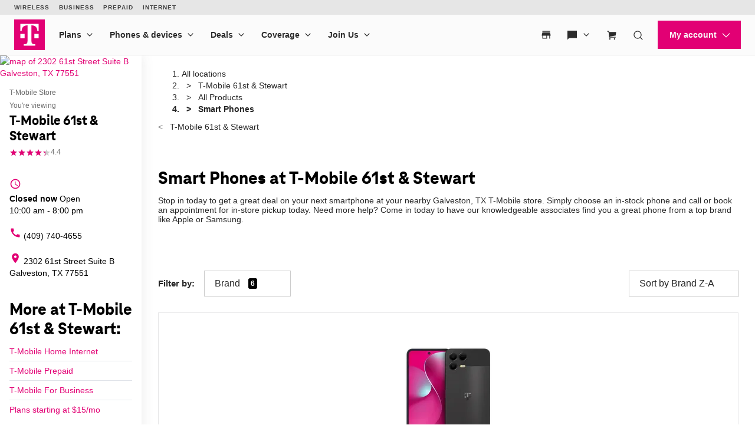

--- FILE ---
content_type: text/css
request_url: https://d2xe71nj4xrmst.cloudfront.net/static/lmbrowser/sass/fontawesome-import.551b6d57d4e5.css
body_size: 324
content:
@font-face{font-family:"Font Awesome 5 Brands";font-style:normal;font-weight:400;font-display:block;src:url("/static/lmbrowser/fonts/fa-webfonts/fa-brands-400.592643a83b85.eot");src:url("/static/lmbrowser/vendor/fa-webfonts/fa-brands-400.592643a83b85.eot?#iefix") format("embedded-opentype"),url("/static/lmbrowser/vendor/fa-webfonts/fa-brands-400.ed311c7a0ade.woff2") format("woff2"),url("/static/lmbrowser/vendor/fa-webfonts/fa-brands-400.1a575a4138e5.woff") format("woff"),url("/static/lmbrowser/vendor/fa-webfonts/fa-brands-400.513aa607d398.ttf") format("truetype"),url("/static/lmbrowser/vendor/fa-webfonts/fa-brands-400.c4bea6b7c3cd.svg#fontawesome") format("svg")}.fab{font-family:"Font Awesome 5 Brands";font-weight:400}@font-face{font-family:"Font Awesome 5 Free";font-style:normal;font-weight:400;font-display:block;src:url("/static/lmbrowser/vendor/fa-webfonts/fa-regular-400.b0e2db3b634d.eot");src:url("/static/lmbrowser/vendor/fa-webfonts/fa-regular-400.b0e2db3b634d.eot?#iefix") format("embedded-opentype"),url("/static/lmbrowser/vendor/fa-webfonts/fa-regular-400.b91d376b8d76.woff2") format("woff2"),url("/static/lmbrowser/vendor/fa-webfonts/fa-regular-400.d1d7e3b4c219.woff") format("woff"),url("/static/lmbrowser/vendor/fa-webfonts/fa-regular-400.766913e6c008.ttf") format("truetype"),url("/static/lmbrowser/vendor/fa-webfonts/fa-regular-400.0cd2d13288f1.svg#fontawesome") format("svg")}.far{font-family:"Font Awesome 5 Free";font-weight:400}@font-face{font-family:"Font Awesome 5 Free";font-style:normal;font-weight:900;font-display:block;src:url("/static/lmbrowser/vendor/fa-webfonts/fa-solid-900.0c6bfc668a72.eot");src:url("/static/lmbrowser/vendor/fa-webfonts/fa-solid-900.0c6bfc668a72.eot?#iefix") format("embedded-opentype"),url("/static/lmbrowser/vendor/fa-webfonts/fa-solid-900.d824df7eb2e2.woff2") format("woff2"),url("/static/lmbrowser/vendor/fa-webfonts/fa-solid-900.d745348d289b.woff") format("woff"),url("/static/lmbrowser/vendor/fa-webfonts/fa-solid-900.b9625119ce43.ttf") format("truetype"),url("/static/lmbrowser/vendor/fa-webfonts/fa-solid-900.b370a726a372.svg#fontawesome") format("svg")}.fa,.fas{font-family:"Font Awesome 5 Free";font-weight:900}


--- FILE ---
content_type: application/javascript;charset=utf-8
request_url: https://unav.t-mobile.com/client/unav.min.js?unav=phx
body_size: 117225
content:
"undefined"!=typeof window&&window.phoenix&&(window.phoenix.buildInfo||(window.phoenix.buildInfo=[]),-1===window.phoenix.buildInfo.findIndex(e=>"Phoenix-platform"===e.MFE)&&window.phoenix.buildInfo.push({MFE:"Phoenix-platform",VERSION:"rc-phoenix-platform-1.1.14340.2204775264-b9a17caf-2-g09b9232",LASTCOMMITDATETIME:"2025-12-10T16:22:55+00:00"}))
/*!
 * 
 *         ============= BUILD INFO =============
 *         MFE: Phoenix-platform
 *         chunkName: vendor-clientlibs/alpinejs/alpinejs
 *         VERSION: rc-phoenix-platform-1.1.14340.2204775264-b9a17caf-2-g09b9232
 *         BRANCH: HEAD
 *         COMMITHASH: 09b9232c9ab557d27ca54d34ee3b835a55a279a1
 *         LASTCOMMITDATETIME: 2025-12-10T16:22:55+00:00
 *         ============= If you're reading this, why not come work with us? https://www.t-mobile.com/careers =============
 */,function(){"use strict";var e=["input","select","textarea","a[href]","button","[tabindex]:not(slot)","audio[controls]","video[controls]",'[contenteditable]:not([contenteditable="false"])',"details>summary:first-of-type","details"],t=e.join(","),n="undefined"==typeof Element,r=n?function(){}:Element.prototype.matches||Element.prototype.msMatchesSelector||Element.prototype.webkitMatchesSelector,i=!n&&Element.prototype.getRootNode?function(e){return e.getRootNode()}:function(e){return e.ownerDocument},o=function(e,n,i){var o=Array.prototype.slice.apply(e.querySelectorAll(t));return n&&r.call(e,t)&&o.unshift(e),o=o.filter(i)},a=function e(n,i,o){for(var a=[],s=Array.from(n);s.length;){var l=s.shift();if("SLOT"===l.tagName){var u=l.assignedElements(),c=e(u.length?u:l.children,!0,o);o.flatten?a.push.apply(a,c):a.push({scope:l,candidates:c})}else{r.call(l,t)&&o.filter(l)&&(i||!n.includes(l))&&a.push(l);var f=l.shadowRoot||"function"==typeof o.getShadowRoot&&o.getShadowRoot(l),d=!o.shadowRootFilter||o.shadowRootFilter(l);if(f&&d){var p=e(!0===f?l.children:f.children,!0,o);o.flatten?a.push.apply(a,p):a.push({scope:l,candidates:p})}else s.unshift.apply(s,l.children)}}return a},s=function(e,t){return e.tabIndex<0&&(t||/^(AUDIO|VIDEO|DETAILS)$/.test(e.tagName)||e.isContentEditable)&&isNaN(parseInt(e.getAttribute("tabindex"),10))?0:e.tabIndex},l=function(e,t){return e.tabIndex===t.tabIndex?e.documentOrder-t.documentOrder:e.tabIndex-t.tabIndex},u=function(e){return"INPUT"===e.tagName},c=function(e){return function(e){return u(e)&&"radio"===e.type}(e)&&!function(e){if(!e.name)return!0;var t,n=e.form||i(e),r=function(e){return n.querySelectorAll('input[type="radio"][name="'+e+'"]')};if("undefined"!=typeof window&&void 0!==window.CSS&&"function"==typeof window.CSS.escape)t=r(window.CSS.escape(e.name));else try{t=r(e.name)}catch(e){return console.error("Looks like you have a radio button with a name attribute containing invalid CSS selector characters and need the CSS.escape polyfill: %s",e.message),!1}var o=function(e,t){for(var n=0;n<e.length;n++)if(e[n].checked&&e[n].form===t)return e[n]}(t,e.form);return!o||o===e}(e)},f=function(e){var t=e.getBoundingClientRect(),n=t.width,r=t.height;return 0===n&&0===r},d=function(e,t){return!(t.disabled||function(e){return u(e)&&"hidden"===e.type}(t)||function(e,t){var n=t.displayCheck,o=t.getShadowRoot;if("hidden"===getComputedStyle(e).visibility)return!0;var a=r.call(e,"details>summary:first-of-type")?e.parentElement:e;if(r.call(a,"details:not([open]) *"))return!0;var s=i(e).host,l=(null==s?void 0:s.ownerDocument.contains(s))||e.ownerDocument.contains(e);if(n&&"full"!==n){if("non-zero-area"===n)return f(e)}else{if("function"==typeof o){for(var u=e;e;){var c=e.parentElement,d=i(e);if(c&&!c.shadowRoot&&!0===o(c))return f(e);e=e.assignedSlot?e.assignedSlot:c||d===e.ownerDocument?c:d.host}e=u}if(l)return!e.getClientRects().length}return!1}(t,e)||function(e){return"DETAILS"===e.tagName&&Array.prototype.slice.apply(e.children).some(function(e){return"SUMMARY"===e.tagName})}(t)||function(e){if(/^(INPUT|BUTTON|SELECT|TEXTAREA)$/.test(e.tagName))for(var t=e.parentElement;t;){if("FIELDSET"===t.tagName&&t.disabled){for(var n=0;n<t.children.length;n++){var i=t.children.item(n);if("LEGEND"===i.tagName)return!!r.call(t,"fieldset[disabled] *")||!i.contains(e)}return!0}t=t.parentElement}return!1}(t))},p=function(e,t){return!(c(t)||s(t)<0||!d(e,t))},_=function(e){var t=parseInt(e.getAttribute("tabindex"),10);return!!(isNaN(t)||t>=0)},h=function e(t){var n=[],r=[];return t.forEach(function(t,i){var o=!!t.scope,a=o?t.scope:t,l=s(a,o),u=o?e(t.candidates):a;0===l?o?n.push.apply(n,u):n.push(a):r.push({documentOrder:i,tabIndex:l,item:t,isScope:o,content:u})}),r.sort(l).reduce(function(e,t){return t.isScope?e.push.apply(e,t.content):e.push(t.content),e},[]).concat(n)},v=function(e,t){var n;return n=(t=t||{}).getShadowRoot?a([e],t.includeContainer,{filter:p.bind(null,t),flatten:!1,getShadowRoot:t.getShadowRoot,shadowRootFilter:_}):o(e,t.includeContainer,p.bind(null,t)),h(n)},m=function(e,t){return(t=t||{}).getShadowRoot?a([e],t.includeContainer,{filter:d.bind(null,t),flatten:!0,getShadowRoot:t.getShadowRoot}):o(e,t.includeContainer,d.bind(null,t))},b=function(e,n){if(n=n||{},!e)throw new Error("No node provided");return!1!==r.call(e,t)&&p(n,e)},g=e.concat("iframe").join(","),x=function(e,t){if(t=t||{},!e)throw new Error("No node provided");return!1!==r.call(e,g)&&d(t,e)};function y(e,t){var n=Object.keys(e);if(Object.getOwnPropertySymbols){var r=Object.getOwnPropertySymbols(e);t&&(r=r.filter(function(t){return Object.getOwnPropertyDescriptor(e,t).enumerable})),n.push.apply(n,r)}return n}function w(e){for(var t=1;t<arguments.length;t++){var n=null!=arguments[t]?arguments[t]:{};t%2?y(Object(n),!0).forEach(function(t){E(e,t,n[t])}):Object.getOwnPropertyDescriptors?Object.defineProperties(e,Object.getOwnPropertyDescriptors(n)):y(Object(n)).forEach(function(t){Object.defineProperty(e,t,Object.getOwnPropertyDescriptor(n,t))})}return e}function E(e,t,n){return t in e?Object.defineProperty(e,t,{value:n,enumerable:!0,configurable:!0,writable:!0}):e[t]=n,e}var O,S=(O=[],{activateTrap:function(e){if(O.length>0){var t=O[O.length-1];t!==e&&t.pause()}var n=O.indexOf(e);-1===n||O.splice(n,1),O.push(e)},deactivateTrap:function(e){var t=O.indexOf(e);-1!==t&&O.splice(t,1),O.length>0&&O[O.length-1].unpause()}}),A=function(e){return setTimeout(e,0)},k=function(e,t){var n=-1;return e.every(function(e,r){return!t(e)||(n=r,!1)}),n},N=function(e){for(var t=arguments.length,n=new Array(t>1?t-1:0),r=1;r<t;r++)n[r-1]=arguments[r];return"function"==typeof e?e.apply(void 0,n):e},C=function(e){return e.target.shadowRoot&&"function"==typeof e.composedPath?e.composedPath()[0]:e.target},j=function(e,t){var n,r=(null==t?void 0:t.document)||document,i=w({returnFocusOnDeactivate:!0,escapeDeactivates:!0,delayInitialFocus:!0},t),o={containers:[],containerGroups:[],tabbableGroups:[],nodeFocusedBeforeActivation:null,mostRecentlyFocusedNode:null,active:!1,paused:!1,delayInitialFocusTimer:void 0},a=function(e,t,n){return e&&void 0!==e[t]?e[t]:i[n||t]},s=function(e){return o.containerGroups.findIndex(function(t){var n=t.container,r=t.tabbableNodes;return n.contains(e)||r.find(function(t){return t===e})})},l=function(e){var t=i[e];if("function"==typeof t){for(var n=arguments.length,o=new Array(n>1?n-1:0),a=1;a<n;a++)o[a-1]=arguments[a];t=t.apply(void 0,o)}if(!0===t&&(t=void 0),!t){if(void 0===t||!1===t)return t;throw new Error("`".concat(e,"` was specified but was not a node, or did not return a node"))}var s=t;if("string"==typeof t&&!(s=r.querySelector(t)))throw new Error("`".concat(e,"` as selector refers to no known node"));return s},u=function(){var e=l("initialFocus");if(!1===e)return!1;if(void 0===e)if(s(r.activeElement)>=0)e=r.activeElement;else{var t=o.tabbableGroups[0];e=t&&t.firstTabbableNode||l("fallbackFocus")}if(!e)throw new Error("Your focus-trap needs to have at least one focusable element");return e},c=function(){if(o.containerGroups=o.containers.map(function(e){var t=v(e,i.tabbableOptions),n=m(e,i.tabbableOptions);return{container:e,tabbableNodes:t,focusableNodes:n,firstTabbableNode:t.length>0?t[0]:null,lastTabbableNode:t.length>0?t[t.length-1]:null,nextTabbableNode:function(e){var t=!(arguments.length>1&&void 0!==arguments[1])||arguments[1],r=n.findIndex(function(t){return t===e});if(!(r<0))return t?n.slice(r+1).find(function(e){return b(e,i.tabbableOptions)}):n.slice(0,r).reverse().find(function(e){return b(e,i.tabbableOptions)})}}}),o.tabbableGroups=o.containerGroups.filter(function(e){return e.tabbableNodes.length>0}),o.tabbableGroups.length<=0&&!l("fallbackFocus"))throw new Error("Your focus-trap must have at least one container with at least one tabbable node in it at all times")},f=function e(t){!1!==t&&t!==r.activeElement&&(t&&t.focus?(t.focus({preventScroll:!!i.preventScroll}),o.mostRecentlyFocusedNode=t,function(e){return e.tagName&&"input"===e.tagName.toLowerCase()&&"function"==typeof e.select}(t)&&t.select()):e(u()))},d=function(e){var t=l("setReturnFocus",e);return t||!1!==t&&e},p=function(e){var t=C(e);s(t)>=0||(N(i.clickOutsideDeactivates,e)?n.deactivate({returnFocus:i.returnFocusOnDeactivate&&!x(t,i.tabbableOptions)}):N(i.allowOutsideClick,e)||e.preventDefault())},_=function(e){var t=C(e),n=s(t)>=0;n||t instanceof Document?n&&(o.mostRecentlyFocusedNode=t):(e.stopImmediatePropagation(),f(o.mostRecentlyFocusedNode||u()))},h=function(e){if(function(e){return"Escape"===e.key||"Esc"===e.key||27===e.keyCode}(e)&&!1!==N(i.escapeDeactivates,e))return e.preventDefault(),void n.deactivate();(function(e){return"Tab"===e.key||9===e.keyCode})(e)&&function(e){var t=C(e);c();var n=null;if(o.tabbableGroups.length>0){var r=s(t),a=r>=0?o.containerGroups[r]:void 0;if(r<0)n=e.shiftKey?o.tabbableGroups[o.tabbableGroups.length-1].lastTabbableNode:o.tabbableGroups[0].firstTabbableNode;else if(e.shiftKey){var u=k(o.tabbableGroups,function(e){var n=e.firstTabbableNode;return t===n});if(u<0&&(a.container===t||x(t,i.tabbableOptions)&&!b(t,i.tabbableOptions)&&!a.nextTabbableNode(t,!1))&&(u=r),u>=0){var d=0===u?o.tabbableGroups.length-1:u-1;n=o.tabbableGroups[d].lastTabbableNode}}else{var p=k(o.tabbableGroups,function(e){var n=e.lastTabbableNode;return t===n});if(p<0&&(a.container===t||x(t,i.tabbableOptions)&&!b(t,i.tabbableOptions)&&!a.nextTabbableNode(t))&&(p=r),p>=0){var _=p===o.tabbableGroups.length-1?0:p+1;n=o.tabbableGroups[_].firstTabbableNode}}}else n=l("fallbackFocus");n&&(e.preventDefault(),f(n))}(e)},g=function(e){var t=C(e);s(t)>=0||N(i.clickOutsideDeactivates,e)||N(i.allowOutsideClick,e)||(e.preventDefault(),e.stopImmediatePropagation())},y=function(){if(o.active)return S.activateTrap(n),o.delayInitialFocusTimer=i.delayInitialFocus?A(function(){f(u())}):f(u()),r.addEventListener("focusin",_,!0),r.addEventListener("mousedown",p,{capture:!0,passive:!1}),r.addEventListener("touchstart",p,{capture:!0,passive:!1}),r.addEventListener("click",g,{capture:!0,passive:!1}),r.addEventListener("keydown",h,{capture:!0,passive:!1}),n},E=function(){if(o.active)return r.removeEventListener("focusin",_,!0),r.removeEventListener("mousedown",p,!0),r.removeEventListener("touchstart",p,!0),r.removeEventListener("click",g,!0),r.removeEventListener("keydown",h,!0),n};return(n={get active(){return o.active},get paused(){return o.paused},activate:function(e){if(o.active)return this;var t=a(e,"onActivate"),n=a(e,"onPostActivate"),i=a(e,"checkCanFocusTrap");i||c(),o.active=!0,o.paused=!1,o.nodeFocusedBeforeActivation=r.activeElement,t&&t();var s=function(){i&&c(),y(),n&&n()};return i?(i(o.containers.concat()).then(s,s),this):(s(),this)},deactivate:function(e){if(!o.active)return this;var t=w({onDeactivate:i.onDeactivate,onPostDeactivate:i.onPostDeactivate,checkCanReturnFocus:i.checkCanReturnFocus},e);clearTimeout(o.delayInitialFocusTimer),o.delayInitialFocusTimer=void 0,E(),o.active=!1,o.paused=!1,S.deactivateTrap(n);var r=a(t,"onDeactivate"),s=a(t,"onPostDeactivate"),l=a(t,"checkCanReturnFocus"),u=a(t,"returnFocus","returnFocusOnDeactivate");r&&r();var c=function(){A(function(){u&&f(d(o.nodeFocusedBeforeActivation)),s&&s()})};return u&&l?(l(d(o.nodeFocusedBeforeActivation)).then(c,c),this):(c(),this)},pause:function(){return o.paused||!o.active||(o.paused=!0,E()),this},unpause:function(){return o.paused&&o.active?(o.paused=!1,c(),y(),this):this},updateContainerElements:function(e){var t=[].concat(e).filter(Boolean);return o.containers=t.map(function(e){return"string"==typeof e?r.querySelector(e):e}),o.active&&c(),this}}).updateContainerElements(e),n};function T(e){let t=[];return R(e,e=>{let n=e.hasAttribute("aria-hidden");e.setAttribute("aria-hidden","true"),t.push(()=>n||e.removeAttribute("aria-hidden"))}),()=>{for(;t.length;)t.pop()()}}function R(e,t){!e.isSameNode(document.body)&&e.parentNode&&Array.from(e.parentNode.children).forEach(n=>{n.isSameNode(e)?R(e.parentNode,t):t(n)})}var $,L,P,D,F=function(e){let t,n;window.addEventListener("focusin",()=>{t=n,n=document.activeElement}),e.magic("focus",e=>{let r=e;return{__noscroll:!1,__wrapAround:!1,within(e){return r=e,this},withoutScrolling(){return this.__noscroll=!0,this},noscroll(){return this.__noscroll=!0,this},withWrapAround(){return this.__wrapAround=!0,this},wrap(){return this.withWrapAround()},focusable(e){return x(e)},previouslyFocused(){return t},lastFocused(){return t},focused(){return n},focusables(){return Array.isArray(r)?r:m(r,{displayCheck:"none"})},all(){return this.focusables()},isFirst(e){let t=this.all();return t[0]&&t[0].isSameNode(e)},isLast(e){let t=this.all();return t.length&&t.slice(-1)[0].isSameNode(e)},getFirst(){return this.all()[0]},getLast(){return this.all().slice(-1)[0]},getNext(){let e=this.all(),t=document.activeElement;if(-1!==e.indexOf(t))return this.__wrapAround&&e.indexOf(t)===e.length-1?e[0]:e[e.indexOf(t)+1]},getPrevious(){let e=this.all(),t=document.activeElement;if(-1!==e.indexOf(t))return this.__wrapAround&&0===e.indexOf(t)?e.slice(-1)[0]:e[e.indexOf(t)-1]},first(){this.focus(this.getFirst())},last(){this.focus(this.getLast())},next(){this.focus(this.getNext())},previous(){this.focus(this.getPrevious())},prev(){return this.previous()},focus(e){e&&setTimeout(()=>{e.hasAttribute("tabindex")||e.setAttribute("tabindex","0"),e.focus({preventScroll:this.__noscroll})})}}}),e.directive("trap",e.skipDuringClone((t,{expression:n,modifiers:r},{effect:i,evaluateLater:o,cleanup:a})=>{let s=o(n),l=!1,u={escapeDeactivates:!1,allowOutsideClick:!0,fallbackFocus:()=>t},c=()=>{};if(r.includes("noautofocus"))u.initialFocus=!1;else{let e=t.querySelector("[autofocus]");e&&(u.initialFocus=e)}r.includes("inert")&&(u.onPostActivate=()=>{e.nextTick(()=>{c=T(t)})});let f=j(t,u),d=()=>{};const p=()=>{c(),c=()=>{},d(),d=()=>{},f.deactivate({returnFocus:!r.includes("noreturn")})};i(()=>s(e=>{l!==e&&(e&&!l&&(r.includes("noscroll")&&(d=function(){let e=document.documentElement.style.overflow,t=document.documentElement.style.paddingRight,n=window.innerWidth-document.documentElement.clientWidth;return document.documentElement.style.overflow="hidden",document.documentElement.style.paddingRight=`${n}px`,()=>{document.documentElement.style.overflow=e,document.documentElement.style.paddingRight=t}}()),setTimeout(()=>{f.activate()},15)),!e&&l&&p(),l=!!e)})),a(p)},(e,{expression:t,modifiers:n},{evaluate:r})=>{n.includes("inert")&&r(t)&&T(e)}))},I=!1,M=!1,B=[],z=-1;
/*! Bundled license information:

tabbable/dist/index.esm.js:
  (*!
  * tabbable 5.3.3
  * @license MIT, https://github.com/focus-trap/tabbable/blob/master/LICENSE
  *)

focus-trap/dist/focus-trap.esm.js:
  (*!
  * focus-trap 6.9.4
  * @license MIT, https://github.com/focus-trap/focus-trap/blob/master/LICENSE
  *)
*/function q(e){!function(e){B.includes(e)||B.push(e);M||I||(I=!0,queueMicrotask(W))}(e)}function G(e){let t=B.indexOf(e);-1!==t&&t>z&&B.splice(t,1)}function W(){I=!1,M=!0;for(let e=0;e<B.length;e++)B[e](),z=e;B.length=0,z=-1,M=!1}var U=!0;function K(e){L=e}function V(e,t){let n,r=!0,i=L(()=>{let i=e();JSON.stringify(i),r?n=i:queueMicrotask(()=>{t(i,n),n=i}),r=!1});return()=>P(i)}var J=[],H=[],Y=[];function X(e,t){"function"==typeof t?(e._x_cleanups||(e._x_cleanups=[]),e._x_cleanups.push(t)):(t=e,H.push(t))}function Z(e){J.push(e)}function Q(e,t,n){e._x_attributeCleanups||(e._x_attributeCleanups={}),e._x_attributeCleanups[t]||(e._x_attributeCleanups[t]=[]),e._x_attributeCleanups[t].push(n)}function ee(e,t){e._x_attributeCleanups&&Object.entries(e._x_attributeCleanups).forEach(([n,r])=>{(void 0===t||t.includes(n))&&(r.forEach(e=>e()),delete e._x_attributeCleanups[n])})}var te=new MutationObserver(ue),ne=!1;function re(){te.observe(document,{subtree:!0,childList:!0,attributes:!0,attributeOldValue:!0}),ne=!0}function ie(){!function(){let e=te.takeRecords();oe.push(()=>e.length>0&&ue(e));let t=oe.length;queueMicrotask(()=>{if(oe.length===t)for(;oe.length>0;)oe.shift()()})}(),te.disconnect(),ne=!1}var oe=[];function ae(e){if(!ne)return e();ie();let t=e();return re(),t}var se=!1,le=[];function ue(e){if(se)return void(le=le.concat(e));let t=[],n=new Set,r=new Map,i=new Map;for(let o=0;o<e.length;o++)if(!e[o].target._x_ignoreMutationObserver&&("childList"===e[o].type&&(e[o].removedNodes.forEach(e=>{1===e.nodeType&&e._x_marker&&n.add(e)}),e[o].addedNodes.forEach(e=>{1===e.nodeType&&(n.has(e)?n.delete(e):e._x_marker||t.push(e))})),"attributes"===e[o].type)){let t=e[o].target,n=e[o].attributeName,a=e[o].oldValue,s=()=>{r.has(t)||r.set(t,[]),r.get(t).push({name:n,value:t.getAttribute(n)})},l=()=>{i.has(t)||i.set(t,[]),i.get(t).push(n)};t.hasAttribute(n)&&null===a?s():t.hasAttribute(n)?(l(),s()):l()}i.forEach((e,t)=>{ee(t,e)}),r.forEach((e,t)=>{J.forEach(n=>n(t,e))});for(let e of n)t.some(t=>t.contains(e))||H.forEach(t=>t(e));for(let e of t)e.isConnected&&Y.forEach(t=>t(e));t=null,n=null,r=null,i=null}function ce(e){return pe(de(e))}function fe(e,t,n){return e._x_dataStack=[t,...de(n||e)],()=>{e._x_dataStack=e._x_dataStack.filter(e=>e!==t)}}function de(e){return e._x_dataStack?e._x_dataStack:"function"==typeof ShadowRoot&&e instanceof ShadowRoot?de(e.host):e.parentNode?de(e.parentNode):[]}function pe(e){return new Proxy({objects:e},_e)}var _e={ownKeys({objects:e}){return Array.from(new Set(e.flatMap(e=>Object.keys(e))))},has({objects:e},t){return t!=Symbol.unscopables&&e.some(e=>Object.prototype.hasOwnProperty.call(e,t)||Reflect.has(e,t))},get({objects:e},t,n){return"toJSON"==t?he:Reflect.get(e.find(e=>Reflect.has(e,t))||{},t,n)},set({objects:e},t,n,r){const i=e.find(e=>Object.prototype.hasOwnProperty.call(e,t))||e[e.length-1],o=Object.getOwnPropertyDescriptor(i,t);return o?.set&&o?.get?o.set.call(r,n)||!0:Reflect.set(i,t,n)}};function he(){return Reflect.ownKeys(this).reduce((e,t)=>(e[t]=Reflect.get(this,t),e),{})}function ve(e){let t=(n,r="")=>{Object.entries(Object.getOwnPropertyDescriptors(n)).forEach(([i,{value:o,enumerable:a}])=>{if(!1===a||void 0===o)return;if("object"==typeof o&&null!==o&&o.__v_skip)return;let s=""===r?i:`${r}.${i}`;var l;"object"==typeof o&&null!==o&&o._x_interceptor?n[i]=o.initialize(e,s,i):"object"!=typeof(l=o)||Array.isArray(l)||null===l||o===n||o instanceof Element||t(o,s)})};return t(e)}function me(e,t=()=>{}){let n={initialValue:void 0,_x_interceptor:!0,initialize(t,n,r){return e(this.initialValue,()=>function(e,t){return t.split(".").reduce((e,t)=>e[t],e)}(t,n),e=>be(t,n,e),n,r)}};return t(n),e=>{if("object"==typeof e&&null!==e&&e._x_interceptor){let t=n.initialize.bind(n);n.initialize=(r,i,o)=>{let a=e.initialize(r,i,o);return n.initialValue=a,t(r,i,o)}}else n.initialValue=e;return n}}function be(e,t,n){if("string"==typeof t&&(t=t.split(".")),1!==t.length){if(0===t.length)throw error;return e[t[0]]||(e[t[0]]={}),be(e[t[0]],t.slice(1),n)}e[t[0]]=n}var ge={};function xe(e,t){ge[e]=t}function ye(e,t){let n=function(e){let[t,n]=qe(e),r={interceptor:me,...t};return X(e,n),r}(t);return Object.entries(ge).forEach(([r,i])=>{Object.defineProperty(e,`$${r}`,{get(){return i(t,n)},enumerable:!1})}),e}function we(e,t,n,...r){try{return n(...r)}catch(n){Ee(n,e,t)}}function Ee(...e){return Oe(...e)}var Oe=function(e,t,n=void 0){e=Object.assign(e??{message:"No error message given."},{el:t,expression:n}),console.warn(`Alpine Expression Error: ${e.message}\n\n${n?'Expression: "'+n+'"\n\n':""}`,t),setTimeout(()=>{throw e},0)};var Se=!0;function Ae(e){let t=Se;Se=!1;let n=e();return Se=t,n}function ke(e,t,n={}){let r;return Ne(e,t)(e=>r=e,n),r}function Ne(...e){return Ce(...e)}var Ce=je;function je(e,t){let n={};ye(n,e);let r=[n,...de(e)],i="function"==typeof t?function(e,t){return(n=()=>{},{scope:r={},params:i=[],context:o}={})=>{Re(n,t.apply(pe([r,...e]),i))}}(r,t):function(e,t,n){let r=function(e,t){if(Te[e])return Te[e];let n=Object.getPrototypeOf(async function(){}).constructor,r=/^[\n\s]*if.*\(.*\)/.test(e.trim())||/^(let|const)\s/.test(e.trim())?`(async()=>{ ${e} })()`:e;const i=()=>{try{let t=new n(["__self","scope"],`with (scope) { __self.result = ${r} }; __self.finished = true; return __self.result;`);return Object.defineProperty(t,"name",{value:`[Alpine] ${e}`}),t}catch(n){return Ee(n,t,e),Promise.resolve()}};let o=i();return Te[e]=o,o}(t,n);return(i=()=>{},{scope:o={},params:a=[],context:s}={})=>{r.result=void 0,r.finished=!1;let l=pe([o,...e]);if("function"==typeof r){let e=r.call(s,r,l).catch(e=>Ee(e,n,t));r.finished?(Re(i,r.result,l,a,n),r.result=void 0):e.then(e=>{Re(i,e,l,a,n)}).catch(e=>Ee(e,n,t)).finally(()=>r.result=void 0)}}}(r,t,e);return we.bind(null,e,t,i)}var Te={};function Re(e,t,n,r,i){if(Se&&"function"==typeof t){let o=t.apply(n,r);o instanceof Promise?o.then(t=>Re(e,t,n,r)).catch(e=>Ee(e,i,t)):e(o)}else"object"==typeof t&&t instanceof Promise?t.then(t=>e(t)):e(t)}var $e="x-";function Le(e=""){return $e+e}var Pe={};function De(e,t){return Pe[e]=t,{before(t){if(!Pe[t])return void console.warn(String.raw`Cannot find directive \`${t}\`. \`${e}\` will use the default order of execution`);const n=Ye.indexOf(t);Ye.splice(n>=0?n:Ye.indexOf("DEFAULT"),0,e)}}}function Fe(e,t,n){if(t=Array.from(t),e._x_virtualDirectives){let n=Object.entries(e._x_virtualDirectives).map(([e,t])=>({name:e,value:t})),r=Ie(n);n=n.map(e=>r.find(t=>t.name===e.name)?{name:`x-bind:${e.name}`,value:`"${e.value}"`}:e),t=t.concat(n)}let r={},i=t.map(We((e,t)=>r[e]=t)).filter(Ve).map(function(e,t){return({name:n,value:r})=>{let i=n.match(Je()),o=n.match(/:([a-zA-Z0-9\-_:]+)/),a=n.match(/\.[^.\]]+(?=[^\]]*$)/g)||[],s=t||e[n]||n;return{type:i?i[1]:null,value:o?o[1]:null,modifiers:a.map(e=>e.replace(".","")),expression:r,original:s}}}(r,n)).sort(Xe);return i.map(t=>function(e,t){let n=()=>{},r=Pe[t.type]||n,[i,o]=qe(e);Q(e,t.original,o);let a=()=>{e._x_ignore||e._x_ignoreSelf||(r.inline&&r.inline(e,t,i),r=r.bind(r,e,t,i),Me?Be.get(ze).push(r):r())};return a.runCleanups=o,a}(e,t))}function Ie(e){return Array.from(e).map(We()).filter(e=>!Ve(e))}var Me=!1,Be=new Map,ze=Symbol();function qe(e){let t=[],[n,r]=function(e){let t=()=>{};return[n=>{let r=L(n);return e._x_effects||(e._x_effects=new Set,e._x_runEffects=()=>{e._x_effects.forEach(e=>e())}),e._x_effects.add(r),t=()=>{void 0!==r&&(e._x_effects.delete(r),P(r))},r},()=>{t()}]}(e);t.push(r);return[{Alpine:Yt,effect:n,cleanup:e=>t.push(e),evaluateLater:Ne.bind(Ne,e),evaluate:ke.bind(ke,e)},()=>t.forEach(e=>e())]}var Ge=(e,t)=>({name:n,value:r})=>(n.startsWith(e)&&(n=n.replace(e,t)),{name:n,value:r});function We(e=()=>{}){return({name:t,value:n})=>{let{name:r,value:i}=Ue.reduce((e,t)=>t(e),{name:t,value:n});return r!==t&&e(r,t),{name:r,value:i}}}var Ue=[];function Ke(e){Ue.push(e)}function Ve({name:e}){return Je().test(e)}var Je=()=>new RegExp(`^${$e}([^:^.]+)\\b`);var He="DEFAULT",Ye=["ignore","ref","data","id","anchor","bind","init","for","model","modelable","transition","show","if",He,"teleport"];function Xe(e,t){let n=-1===Ye.indexOf(e.type)?He:e.type,r=-1===Ye.indexOf(t.type)?He:t.type;return Ye.indexOf(n)-Ye.indexOf(r)}function Ze(e,t,n={}){e.dispatchEvent(new CustomEvent(t,{detail:n,bubbles:!0,composed:!0,cancelable:!0}))}function Qe(e,t){if("function"==typeof ShadowRoot&&e instanceof ShadowRoot)return void Array.from(e.children).forEach(e=>Qe(e,t));let n=!1;if(t(e,()=>n=!0),n)return;let r=e.firstElementChild;for(;r;)Qe(r,t),r=r.nextElementSibling}function et(e,...t){console.warn(`Alpine Warning: ${e}`,...t)}var tt=!1;var nt=[],rt=[];function it(){return nt.map(e=>e())}function ot(){return nt.concat(rt).map(e=>e())}function at(e){nt.push(e)}function st(e){rt.push(e)}function lt(e,t=!1){return ut(e,e=>{if((t?ot():it()).some(t=>e.matches(t)))return!0})}function ut(e,t){if(e){if(t(e))return e;if(e._x_teleportBack&&(e=e._x_teleportBack),e.parentElement)return ut(e.parentElement,t)}}var ct=[];var ft=1;function dt(e,t=Qe,n=()=>{}){ut(e,e=>e._x_ignore)||function(e){Me=!0;let t=Symbol();ze=t,Be.set(t,[]);let n=()=>{for(;Be.get(t).length;)Be.get(t).shift()();Be.delete(t)};e(n),Me=!1,n()}(()=>{t(e,(e,t)=>{e._x_marker||(n(e,t),ct.forEach(n=>n(e,t)),Fe(e,e.attributes).forEach(e=>e()),e._x_ignore||(e._x_marker=ft++),e._x_ignore&&t())})})}function pt(e,t=Qe){t(e,e=>{!function(e){for(e._x_effects?.forEach(G);e._x_cleanups?.length;)e._x_cleanups.pop()()}(e),ee(e),delete e._x_marker})}var _t=[],ht=!1;function vt(e=()=>{}){return queueMicrotask(()=>{ht||setTimeout(()=>{mt()})}),new Promise(t=>{_t.push(()=>{e(),t()})})}function mt(){for(ht=!1;_t.length;)_t.shift()()}function bt(e,t){return Array.isArray(t)?gt(e,t.join(" ")):"object"==typeof t&&null!==t?function(e,t){let n=e=>e.split(" ").filter(Boolean),r=Object.entries(t).flatMap(([e,t])=>!!t&&n(e)).filter(Boolean),i=Object.entries(t).flatMap(([e,t])=>!t&&n(e)).filter(Boolean),o=[],a=[];return i.forEach(t=>{e.classList.contains(t)&&(e.classList.remove(t),a.push(t))}),r.forEach(t=>{e.classList.contains(t)||(e.classList.add(t),o.push(t))}),()=>{a.forEach(t=>e.classList.add(t)),o.forEach(t=>e.classList.remove(t))}}(e,t):"function"==typeof t?bt(e,t()):gt(e,t)}function gt(e,t){return t=!0===t?t="":t||"",n=t.split(" ").filter(t=>!e.classList.contains(t)).filter(Boolean),e.classList.add(...n),()=>{e.classList.remove(...n)};var n}function xt(e,t){return"object"==typeof t&&null!==t?function(e,t){let n={};return Object.entries(t).forEach(([t,r])=>{n[t]=e.style[t],t.startsWith("--")||(t=t.replace(/([a-z])([A-Z])/g,"$1-$2").toLowerCase()),e.style.setProperty(t,r)}),setTimeout(()=>{0===e.style.length&&e.removeAttribute("style")}),()=>{xt(e,n)}}(e,t):function(e,t){let n=e.getAttribute("style",t);return e.setAttribute("style",t),()=>{e.setAttribute("style",n||"")}}(e,t)}function yt(e,t=()=>{}){let n=!1;return function(){n?t.apply(this,arguments):(n=!0,e.apply(this,arguments))}}function wt(e,t,n={}){e._x_transition||(e._x_transition={enter:{during:n,start:n,end:n},leave:{during:n,start:n,end:n},in(n=()=>{},r=()=>{}){Ot(e,t,{during:this.enter.during,start:this.enter.start,end:this.enter.end},n,r)},out(n=()=>{},r=()=>{}){Ot(e,t,{during:this.leave.during,start:this.leave.start,end:this.leave.end},n,r)}})}function Et(e){let t=e.parentNode;if(t)return t._x_hidePromise?t:Et(t)}function Ot(e,t,{during:n,start:r,end:i}={},o=()=>{},a=()=>{}){if(e._x_transitioning&&e._x_transitioning.cancel(),0===Object.keys(n).length&&0===Object.keys(r).length&&0===Object.keys(i).length)return o(),void a();let s,l,u;!function(e,t){let n,r,i,o=yt(()=>{ae(()=>{n=!0,r||t.before(),i||(t.end(),mt()),t.after(),e.isConnected&&t.cleanup(),delete e._x_transitioning})});e._x_transitioning={beforeCancels:[],beforeCancel(e){this.beforeCancels.push(e)},cancel:yt(function(){for(;this.beforeCancels.length;)this.beforeCancels.shift()();o()}),finish:o},ae(()=>{t.start(),t.during()}),ht=!0,requestAnimationFrame(()=>{if(n)return;let o=1e3*Number(getComputedStyle(e).transitionDuration.replace(/,.*/,"").replace("s","")),a=1e3*Number(getComputedStyle(e).transitionDelay.replace(/,.*/,"").replace("s",""));0===o&&(o=1e3*Number(getComputedStyle(e).animationDuration.replace("s",""))),ae(()=>{t.before()}),r=!0,requestAnimationFrame(()=>{n||(ae(()=>{t.end()}),mt(),setTimeout(e._x_transitioning.finish,o+a),i=!0)})})}(e,{start(){s=t(e,r)},during(){l=t(e,n)},before:o,end(){s(),u=t(e,i)},after:a,cleanup(){l(),u()}})}function St(e,t,n){if(-1===e.indexOf(t))return n;const r=e[e.indexOf(t)+1];if(!r)return n;if("scale"===t&&isNaN(r))return n;if("duration"===t||"delay"===t){let e=r.match(/([0-9]+)ms/);if(e)return e[1]}return"origin"===t&&["top","right","left","center","bottom"].includes(e[e.indexOf(t)+2])?[r,e[e.indexOf(t)+2]].join(" "):r}De("transition",(e,{value:t,modifiers:n,expression:r},{evaluate:i})=>{"function"==typeof r&&(r=i(r)),!1!==r&&(r&&"boolean"!=typeof r?function(e,t,n){wt(e,bt,"");let r={enter:t=>{e._x_transition.enter.during=t},"enter-start":t=>{e._x_transition.enter.start=t},"enter-end":t=>{e._x_transition.enter.end=t},leave:t=>{e._x_transition.leave.during=t},"leave-start":t=>{e._x_transition.leave.start=t},"leave-end":t=>{e._x_transition.leave.end=t}};r[n](t)}(e,r,t):function(e,t,n){wt(e,xt);let r=!t.includes("in")&&!t.includes("out")&&!n,i=r||t.includes("in")||["enter"].includes(n),o=r||t.includes("out")||["leave"].includes(n);t.includes("in")&&!r&&(t=t.filter((e,n)=>n<t.indexOf("out")));t.includes("out")&&!r&&(t=t.filter((e,n)=>n>t.indexOf("out")));let a=!t.includes("opacity")&&!t.includes("scale"),s=a||t.includes("opacity"),l=a||t.includes("scale"),u=s?0:1,c=l?St(t,"scale",95)/100:1,f=St(t,"delay",0)/1e3,d=St(t,"origin","center"),p="opacity, transform",_=St(t,"duration",150)/1e3,h=St(t,"duration",75)/1e3,v="cubic-bezier(0.4, 0.0, 0.2, 1)";i&&(e._x_transition.enter.during={transformOrigin:d,transitionDelay:`${f}s`,transitionProperty:p,transitionDuration:`${_}s`,transitionTimingFunction:v},e._x_transition.enter.start={opacity:u,transform:`scale(${c})`},e._x_transition.enter.end={opacity:1,transform:"scale(1)"});o&&(e._x_transition.leave.during={transformOrigin:d,transitionDelay:`${f}s`,transitionProperty:p,transitionDuration:`${h}s`,transitionTimingFunction:v},e._x_transition.leave.start={opacity:1,transform:"scale(1)"},e._x_transition.leave.end={opacity:u,transform:`scale(${c})`})}(e,n,t))}),window.Element.prototype._x_toggleAndCascadeWithTransitions=function(e,t,n,r){const i="visible"===document.visibilityState?requestAnimationFrame:setTimeout;let o=()=>i(n);t?e._x_transition&&(e._x_transition.enter||e._x_transition.leave)?e._x_transition.enter&&(Object.entries(e._x_transition.enter.during).length||Object.entries(e._x_transition.enter.start).length||Object.entries(e._x_transition.enter.end).length)?e._x_transition.in(n):o():e._x_transition?e._x_transition.in(n):o():(e._x_hidePromise=e._x_transition?new Promise((t,n)=>{e._x_transition.out(()=>{},()=>t(r)),e._x_transitioning&&e._x_transitioning.beforeCancel(()=>n({isFromCancelledTransition:!0}))}):Promise.resolve(r),queueMicrotask(()=>{let t=Et(e);t?(t._x_hideChildren||(t._x_hideChildren=[]),t._x_hideChildren.push(e)):i(()=>{let t=e=>{let n=Promise.all([e._x_hidePromise,...(e._x_hideChildren||[]).map(t)]).then(([e])=>e?.());return delete e._x_hidePromise,delete e._x_hideChildren,n};t(e).catch(e=>{if(!e.isFromCancelledTransition)throw e})})}))};var At=!1;function kt(e,t=()=>{}){return(...n)=>At?t(...n):e(...n)}var Nt=[];function Ct(e){Nt.push(e)}var jt=!1;function Tt(e){let t=L;K((e,n)=>{let r=t(e);return P(r),()=>{}}),e(),K(t)}function Rt(e,t,n,r=[]){switch(e._x_bindings||(e._x_bindings=$({})),e._x_bindings[t]=n,t=r.includes("camel")?t.toLowerCase().replace(/-(\w)/g,(e,t)=>t.toUpperCase()):t){case"value":!function(e,t){if(Bt(e))void 0===e.attributes.value&&(e.value=t),window.fromModel&&(e.checked="boolean"==typeof t?Pt(e.value)===t:Lt(e.value,t));else if(Mt(e))Number.isInteger(t)?e.value=t:Array.isArray(t)||"boolean"==typeof t||[null,void 0].includes(t)?Array.isArray(t)?e.checked=t.some(t=>Lt(t,e.value)):e.checked=!!t:e.value=String(t);else if("SELECT"===e.tagName)!function(e,t){const n=[].concat(t).map(e=>e+"");Array.from(e.options).forEach(e=>{e.selected=n.includes(e.value)})}(e,t);else{if(e.value===t)return;e.value=void 0===t?"":t}}(e,n);break;case"style":!function(e,t){e._x_undoAddedStyles&&e._x_undoAddedStyles();e._x_undoAddedStyles=xt(e,t)}(e,n);break;case"class":!function(e,t){e._x_undoAddedClasses&&e._x_undoAddedClasses();e._x_undoAddedClasses=bt(e,t)}(e,n);break;case"selected":case"checked":!function(e,t,n){$t(e,t,n),function(e,t,n){e[t]!==n&&(e[t]=n)}(e,t,n)}(e,t,n);break;default:$t(e,t,n)}}function $t(e,t,n){[null,void 0,!1].includes(n)&&function(e){return!["aria-pressed","aria-checked","aria-expanded","aria-selected"].includes(e)}(t)?e.removeAttribute(t):(Ft(t)&&(n=t),function(e,t,n){e.getAttribute(t)!=n&&e.setAttribute(t,n)}(e,t,n))}function Lt(e,t){return e==t}function Pt(e){return!![1,"1","true","on","yes",!0].includes(e)||![0,"0","false","off","no",!1].includes(e)&&(e?Boolean(e):null)}var Dt=new Set(["allowfullscreen","async","autofocus","autoplay","checked","controls","default","defer","disabled","formnovalidate","inert","ismap","itemscope","loop","multiple","muted","nomodule","novalidate","open","playsinline","readonly","required","reversed","selected","shadowrootclonable","shadowrootdelegatesfocus","shadowrootserializable"]);function Ft(e){return Dt.has(e)}function It(e,t,n){let r=e.getAttribute(t);return null===r?"function"==typeof n?n():n:""===r||(Ft(t)?!![t,"true"].includes(r):r)}function Mt(e){return"checkbox"===e.type||"ui-checkbox"===e.localName||"ui-switch"===e.localName}function Bt(e){return"radio"===e.type||"ui-radio"===e.localName}function zt(e,t){let n;return function(){const r=this,i=arguments;clearTimeout(n),n=setTimeout(function(){n=null,e.apply(r,i)},t)}}function qt(e,t){let n;return function(){let r=this,i=arguments;n||(e.apply(r,i),n=!0,setTimeout(()=>n=!1,t))}}function Gt({get:e,set:t},{get:n,set:r}){let i,o,a=!0,s=L(()=>{let s=e(),l=n();if(a)r(Wt(s)),a=!1;else{let e=JSON.stringify(s),n=JSON.stringify(l);e!==i?r(Wt(s)):e!==n&&t(Wt(l))}i=JSON.stringify(e()),o=JSON.stringify(n())});return()=>{P(s)}}function Wt(e){return"object"==typeof e?JSON.parse(JSON.stringify(e)):e}var Ut={},Kt=!1;var Vt={};function Jt(e,t,n){let r=[];for(;r.length;)r.pop()();let i=Object.entries(t).map(([e,t])=>({name:e,value:t})),o=Ie(i);return i=i.map(e=>o.find(t=>t.name===e.name)?{name:`x-bind:${e.name}`,value:`"${e.value}"`}:e),Fe(e,i,n).map(e=>{r.push(e.runCleanups),e()}),()=>{for(;r.length;)r.pop()()}}var Ht={};var Yt={get reactive(){return $},get release(){return P},get effect(){return L},get raw(){return D},version:"3.15.2",flushAndStopDeferringMutations:function(){se=!1,ue(le),le=[]},dontAutoEvaluateFunctions:Ae,disableEffectScheduling:function(e){U=!1,e(),U=!0},startObservingMutations:re,stopObservingMutations:ie,setReactivityEngine:function(e){$=e.reactive,P=e.release,L=t=>e.effect(t,{scheduler:e=>{U?q(e):e()}}),D=e.raw},onAttributeRemoved:Q,onAttributesAdded:Z,closestDataStack:de,skipDuringClone:kt,onlyDuringClone:function(e){return(...t)=>At&&e(...t)},addRootSelector:at,addInitSelector:st,setErrorHandler:function(e){Oe=e},interceptClone:Ct,addScopeToNode:fe,deferMutations:function(){se=!0},mapAttributes:Ke,evaluateLater:Ne,interceptInit:function(e){ct.push(e)},setEvaluator:function(e){Ce=e},mergeProxies:pe,extractProp:function(e,t,n,r=!0){if(e._x_bindings&&void 0!==e._x_bindings[t])return e._x_bindings[t];if(e._x_inlineBindings&&void 0!==e._x_inlineBindings[t]){let n=e._x_inlineBindings[t];return n.extract=r,Ae(()=>ke(e,n.expression))}return It(e,t,n)},findClosest:ut,onElRemoved:X,closestRoot:lt,destroyTree:pt,interceptor:me,transition:Ot,setStyles:xt,mutateDom:ae,directive:De,entangle:Gt,throttle:qt,debounce:zt,evaluate:ke,initTree:dt,nextTick:vt,prefixed:Le,prefix:function(e){$e=e},plugin:function(e){(Array.isArray(e)?e:[e]).forEach(e=>e(Yt))},magic:xe,store:function(e,t){if(Kt||(Ut=$(Ut),Kt=!0),void 0===t)return Ut[e];Ut[e]=t,ve(Ut[e]),"object"==typeof t&&null!==t&&t.hasOwnProperty("init")&&"function"==typeof t.init&&Ut[e].init()},start:function(){var e;tt&&et("Alpine has already been initialized on this page. Calling Alpine.start() more than once can cause problems."),tt=!0,document.body||et("Unable to initialize. Trying to load Alpine before `<body>` is available. Did you forget to add `defer` in Alpine's `<script>` tag?"),Ze(document,"alpine:init"),Ze(document,"alpine:initializing"),re(),e=e=>dt(e,Qe),Y.push(e),X(e=>pt(e)),Z((e,t)=>{Fe(e,t).forEach(e=>e())}),Array.from(document.querySelectorAll(ot().join(","))).filter(e=>!lt(e.parentElement,!0)).forEach(e=>{dt(e)}),Ze(document,"alpine:initialized"),setTimeout(()=>{[["ui","dialog",["[x-dialog], [x-popover]"]],["anchor","anchor",["[x-anchor]"]],["sort","sort",["[x-sort]"]]].forEach(([e,t,n])=>{var r;r=t,Object.keys(Pe).includes(r)||n.some(t=>{if(document.querySelector(t))return et(`found "${t}", but missing ${e} plugin`),!0})})})},clone:function(e,t){t._x_dataStack||(t._x_dataStack=e._x_dataStack),At=!0,jt=!0,Tt(()=>{!function(e){let t=!1;dt(e,(e,n)=>{Qe(e,(e,r)=>{if(t&&function(e){return it().some(t=>e.matches(t))}(e))return r();t=!0,n(e,r)})})}(t)}),At=!1,jt=!1},cloneNode:function(e,t){Nt.forEach(n=>n(e,t)),At=!0,Tt(()=>{dt(t,(e,t)=>{t(e,()=>{})})}),At=!1},bound:function(e,t,n){return e._x_bindings&&void 0!==e._x_bindings[t]?e._x_bindings[t]:It(e,t,n)},$data:ce,watch:V,walk:Qe,data:function(e,t){Ht[e]=t},bind:function(e,t){let n="function"!=typeof t?()=>t:t;return e instanceof Element?Jt(e,n()):(Vt[e]=n,()=>{})}};function Xt(e,t){const n=Object.create(null),r=e.split(",");for(let e=0;e<r.length;e++)n[r[e]]=!0;return t?e=>!!n[e.toLowerCase()]:e=>!!n[e]}var Zt,Qt=Object.freeze({}),en=(Object.freeze([]),Object.prototype.hasOwnProperty),tn=(e,t)=>en.call(e,t),nn=Array.isArray,rn=e=>"[object Map]"===ln(e),on=e=>"symbol"==typeof e,an=e=>null!==e&&"object"==typeof e,sn=Object.prototype.toString,ln=e=>sn.call(e),un=e=>ln(e).slice(8,-1),cn=e=>"string"==typeof e&&"NaN"!==e&&"-"!==e[0]&&""+parseInt(e,10)===e,fn=e=>{const t=Object.create(null);return n=>t[n]||(t[n]=e(n))},dn=/-(\w)/g,pn=(fn(e=>e.replace(dn,(e,t)=>t?t.toUpperCase():"")),/\B([A-Z])/g),_n=(fn(e=>e.replace(pn,"-$1").toLowerCase()),fn(e=>e.charAt(0).toUpperCase()+e.slice(1))),hn=(fn(e=>e?`on${_n(e)}`:""),(e,t)=>e!==t&&(e==e||t==t)),vn=new WeakMap,mn=[],bn=Symbol("iterate"),gn=Symbol("Map key iterate");var xn=0;function yn(e){const{deps:t}=e;if(t.length){for(let n=0;n<t.length;n++)t[n].delete(e);t.length=0}}var wn=!0,En=[];function On(){const e=En.pop();wn=void 0===e||e}function Sn(e,t,n){if(!wn||void 0===Zt)return;let r=vn.get(e);r||vn.set(e,r=new Map);let i=r.get(n);i||r.set(n,i=new Set),i.has(Zt)||(i.add(Zt),Zt.deps.push(i),Zt.options.onTrack&&Zt.options.onTrack({effect:Zt,target:e,type:t,key:n}))}function An(e,t,n,r,i,o){const a=vn.get(e);if(!a)return;const s=new Set,l=e=>{e&&e.forEach(e=>{(e!==Zt||e.allowRecurse)&&s.add(e)})};if("clear"===t)a.forEach(l);else if("length"===n&&nn(e))a.forEach((e,t)=>{("length"===t||t>=r)&&l(e)});else switch(void 0!==n&&l(a.get(n)),t){case"add":nn(e)?cn(n)&&l(a.get("length")):(l(a.get(bn)),rn(e)&&l(a.get(gn)));break;case"delete":nn(e)||(l(a.get(bn)),rn(e)&&l(a.get(gn)));break;case"set":rn(e)&&l(a.get(bn))}s.forEach(a=>{a.options.onTrigger&&a.options.onTrigger({effect:a,target:e,key:n,type:t,newValue:r,oldValue:i,oldTarget:o}),a.options.scheduler?a.options.scheduler(a):a()})}var kn=Xt("__proto__,__v_isRef,__isVue"),Nn=new Set(Object.getOwnPropertyNames(Symbol).map(e=>Symbol[e]).filter(on)),Cn=$n(),jn=$n(!0),Tn=Rn();function Rn(){const e={};return["includes","indexOf","lastIndexOf"].forEach(t=>{e[t]=function(...e){const n=pr(this);for(let e=0,t=this.length;e<t;e++)Sn(n,"get",e+"");const r=n[t](...e);return-1===r||!1===r?n[t](...e.map(pr)):r}}),["push","pop","shift","unshift","splice"].forEach(t=>{e[t]=function(...e){En.push(wn),wn=!1;const n=pr(this)[t].apply(this,e);return On(),n}}),e}function $n(e=!1,t=!1){return function(n,r,i){if("__v_isReactive"===r)return!e;if("__v_isReadonly"===r)return e;if("__v_raw"===r&&i===(e?t?ur:lr:t?sr:ar).get(n))return n;const o=nn(n);if(!e&&o&&tn(Tn,r))return Reflect.get(Tn,r,i);const a=Reflect.get(n,r,i);if(on(r)?Nn.has(r):kn(r))return a;if(e||Sn(n,"get",r),t)return a;if(_r(a)){return!o||!cn(r)?a.value:a}return an(a)?e?fr(a):cr(a):a}}function Ln(e=!1){return function(t,n,r,i){let o=t[n];if(!e&&(r=pr(r),o=pr(o),!nn(t)&&_r(o)&&!_r(r)))return o.value=r,!0;const a=nn(t)&&cn(n)?Number(n)<t.length:tn(t,n),s=Reflect.set(t,n,r,i);return t===pr(i)&&(a?hn(r,o)&&An(t,"set",n,r,o):An(t,"add",n,r)),s}}var Pn={get:Cn,set:Ln(),deleteProperty:function(e,t){const n=tn(e,t),r=e[t],i=Reflect.deleteProperty(e,t);return i&&n&&An(e,"delete",t,void 0,r),i},has:function(e,t){const n=Reflect.has(e,t);return on(t)&&Nn.has(t)||Sn(e,"has",t),n},ownKeys:function(e){return Sn(e,"iterate",nn(e)?"length":bn),Reflect.ownKeys(e)}},Dn={get:jn,set(e,t){return console.warn(`Set operation on key "${String(t)}" failed: target is readonly.`,e),!0},deleteProperty(e,t){return console.warn(`Delete operation on key "${String(t)}" failed: target is readonly.`,e),!0}},Fn=e=>an(e)?cr(e):e,In=e=>an(e)?fr(e):e,Mn=e=>e,Bn=e=>Reflect.getPrototypeOf(e);function zn(e,t,n=!1,r=!1){const i=pr(e=e.__v_raw),o=pr(t);t!==o&&!n&&Sn(i,"get",t),!n&&Sn(i,"get",o);const{has:a}=Bn(i),s=r?Mn:n?In:Fn;return a.call(i,t)?s(e.get(t)):a.call(i,o)?s(e.get(o)):void(e!==i&&e.get(t))}function qn(e,t=!1){const n=this.__v_raw,r=pr(n),i=pr(e);return e!==i&&!t&&Sn(r,"has",e),!t&&Sn(r,"has",i),e===i?n.has(e):n.has(e)||n.has(i)}function Gn(e,t=!1){return e=e.__v_raw,!t&&Sn(pr(e),"iterate",bn),Reflect.get(e,"size",e)}function Wn(e){e=pr(e);const t=pr(this);return Bn(t).has.call(t,e)||(t.add(e),An(t,"add",e,e)),this}function Un(e,t){t=pr(t);const n=pr(this),{has:r,get:i}=Bn(n);let o=r.call(n,e);o?or(n,r,e):(e=pr(e),o=r.call(n,e));const a=i.call(n,e);return n.set(e,t),o?hn(t,a)&&An(n,"set",e,t,a):An(n,"add",e,t),this}function Kn(e){const t=pr(this),{has:n,get:r}=Bn(t);let i=n.call(t,e);i?or(t,n,e):(e=pr(e),i=n.call(t,e));const o=r?r.call(t,e):void 0,a=t.delete(e);return i&&An(t,"delete",e,void 0,o),a}function Vn(){const e=pr(this),t=0!==e.size,n=rn(e)?new Map(e):new Set(e),r=e.clear();return t&&An(e,"clear",void 0,void 0,n),r}function Jn(e,t){return function(n,r){const i=this,o=i.__v_raw,a=pr(o),s=t?Mn:e?In:Fn;return!e&&Sn(a,"iterate",bn),o.forEach((e,t)=>n.call(r,s(e),s(t),i))}}function Hn(e,t,n){return function(...r){const i=this.__v_raw,o=pr(i),a=rn(o),s="entries"===e||e===Symbol.iterator&&a,l="keys"===e&&a,u=i[e](...r),c=n?Mn:t?In:Fn;return!t&&Sn(o,"iterate",l?gn:bn),{next(){const{value:e,done:t}=u.next();return t?{value:e,done:t}:{value:s?[c(e[0]),c(e[1])]:c(e),done:t}},[Symbol.iterator](){return this}}}}function Yn(e){return function(...t){{const n=t[0]?`on key "${t[0]}" `:"";console.warn(`${_n(e)} operation ${n}failed: target is readonly.`,pr(this))}return"delete"!==e&&this}}function Xn(){const e={get(e){return zn(this,e)},get size(){return Gn(this)},has:qn,add:Wn,set:Un,delete:Kn,clear:Vn,forEach:Jn(!1,!1)},t={get(e){return zn(this,e,!1,!0)},get size(){return Gn(this)},has:qn,add:Wn,set:Un,delete:Kn,clear:Vn,forEach:Jn(!1,!0)},n={get(e){return zn(this,e,!0)},get size(){return Gn(this,!0)},has(e){return qn.call(this,e,!0)},add:Yn("add"),set:Yn("set"),delete:Yn("delete"),clear:Yn("clear"),forEach:Jn(!0,!1)},r={get(e){return zn(this,e,!0,!0)},get size(){return Gn(this,!0)},has(e){return qn.call(this,e,!0)},add:Yn("add"),set:Yn("set"),delete:Yn("delete"),clear:Yn("clear"),forEach:Jn(!0,!0)};return["keys","values","entries",Symbol.iterator].forEach(i=>{e[i]=Hn(i,!1,!1),n[i]=Hn(i,!0,!1),t[i]=Hn(i,!1,!0),r[i]=Hn(i,!0,!0)}),[e,n,t,r]}var[Zn,Qn,er,tr]=Xn();function nr(e,t){const n=t?e?tr:er:e?Qn:Zn;return(t,r,i)=>"__v_isReactive"===r?!e:"__v_isReadonly"===r?e:"__v_raw"===r?t:Reflect.get(tn(n,r)&&r in t?n:t,r,i)}var rr={get:nr(!1,!1)},ir={get:nr(!0,!1)};function or(e,t,n){const r=pr(n);if(r!==n&&t.call(e,r)){const t=un(e);console.warn(`Reactive ${t} contains both the raw and reactive versions of the same object${"Map"===t?" as keys":""}, which can lead to inconsistencies. Avoid differentiating between the raw and reactive versions of an object and only use the reactive version if possible.`)}}var ar=new WeakMap,sr=new WeakMap,lr=new WeakMap,ur=new WeakMap;function cr(e){return e&&e.__v_isReadonly?e:dr(e,!1,Pn,rr,ar)}function fr(e){return dr(e,!0,Dn,ir,lr)}function dr(e,t,n,r,i){if(!an(e))return console.warn(`value cannot be made reactive: ${String(e)}`),e;if(e.__v_raw&&(!t||!e.__v_isReactive))return e;const o=i.get(e);if(o)return o;const a=(s=e).__v_skip||!Object.isExtensible(s)?0:function(e){switch(e){case"Object":case"Array":return 1;case"Map":case"Set":case"WeakMap":case"WeakSet":return 2;default:return 0}}(un(s));var s;if(0===a)return e;const l=new Proxy(e,2===a?r:n);return i.set(e,l),l}function pr(e){return e&&pr(e.__v_raw)||e}function _r(e){return Boolean(e&&!0===e.__v_isRef)}xe("nextTick",()=>vt),xe("dispatch",e=>Ze.bind(Ze,e)),xe("watch",(e,{evaluateLater:t,cleanup:n})=>(e,r)=>{let i=t(e),o=V(()=>{let e;return i(t=>e=t),e},r);n(o)}),xe("store",function(){return Ut}),xe("data",e=>ce(e)),xe("root",e=>lt(e)),xe("refs",e=>(e._x_refs_proxy||(e._x_refs_proxy=pe(function(e){let t=[];return ut(e,e=>{e._x_refs&&t.push(e._x_refs)}),t}(e))),e._x_refs_proxy));var hr={};function vr(e){return hr[e]||(hr[e]=0),++hr[e]}function mr(e,t,n){xe(t,r=>et(`You can't use [$${t}] without first installing the "${e}" plugin here: https://alpinejs.dev/plugins/${n}`,r))}xe("id",(e,{cleanup:t})=>(n,r=null)=>function(e,t,n,r){e._x_id||(e._x_id={});if(e._x_id[t])return e._x_id[t];let i=r();return e._x_id[t]=i,n(()=>{delete e._x_id[t]}),i}(e,`${n}${r?`-${r}`:""}`,t,()=>{let t=function(e,t){return ut(e,e=>{if(e._x_ids&&e._x_ids[t])return!0})}(e,n),i=t?t._x_ids[n]:vr(n);return r?`${n}-${i}-${r}`:`${n}-${i}`})),Ct((e,t)=>{e._x_id&&(t._x_id=e._x_id)}),xe("el",e=>e),mr("Focus","focus","focus"),mr("Persist","persist","persist"),De("modelable",(e,{expression:t},{effect:n,evaluateLater:r,cleanup:i})=>{let o=r(t),a=()=>{let e;return o(t=>e=t),e},s=r(`${t} = __placeholder`),l=e=>s(()=>{},{scope:{__placeholder:e}}),u=a();l(u),queueMicrotask(()=>{if(!e._x_model)return;e._x_removeModelListeners.default();let t=e._x_model.get,n=e._x_model.set,r=Gt({get(){return t()},set(e){n(e)}},{get(){return a()},set(e){l(e)}});i(r)})}),De("teleport",(e,{modifiers:t,expression:n},{cleanup:r})=>{"template"!==e.tagName.toLowerCase()&&et("x-teleport can only be used on a <template> tag",e);let i=gr(n),o=e.content.cloneNode(!0).firstElementChild;e._x_teleport=o,o._x_teleportBack=e,e.setAttribute("data-teleport-template",!0),o.setAttribute("data-teleport-target",!0),e._x_forwardEvents&&e._x_forwardEvents.forEach(t=>{o.addEventListener(t,t=>{t.stopPropagation(),e.dispatchEvent(new t.constructor(t.type,t))})}),fe(o,{},e);let a=(e,t,n)=>{n.includes("prepend")?t.parentNode.insertBefore(e,t):n.includes("append")?t.parentNode.insertBefore(e,t.nextSibling):t.appendChild(e)};ae(()=>{a(o,i,t),kt(()=>{dt(o)})()}),e._x_teleportPutBack=()=>{let r=gr(n);ae(()=>{a(e._x_teleport,r,t)})},r(()=>ae(()=>{o.remove(),pt(o)}))});var br=document.createElement("div");function gr(e){let t=kt(()=>document.querySelector(e),()=>br)();return t||et(`Cannot find x-teleport element for selector: "${e}"`),t}var xr=()=>{};function yr(e,t,n,r){let i=e,o=e=>r(e),a={},s=(e,t)=>n=>t(e,n);if(n.includes("dot")&&(t=t.replace(/-/g,".")),n.includes("camel")&&(t=function(e){return e.toLowerCase().replace(/-(\w)/g,(e,t)=>t.toUpperCase())}(t)),n.includes("passive")&&(a.passive=!0),n.includes("capture")&&(a.capture=!0),n.includes("window")&&(i=window),n.includes("document")&&(i=document),n.includes("debounce")){let e=n[n.indexOf("debounce")+1]||"invalid-wait",t=wr(e.split("ms")[0])?Number(e.split("ms")[0]):250;o=zt(o,t)}if(n.includes("throttle")){let e=n[n.indexOf("throttle")+1]||"invalid-wait",t=wr(e.split("ms")[0])?Number(e.split("ms")[0]):250;o=qt(o,t)}return n.includes("prevent")&&(o=s(o,(e,t)=>{t.preventDefault(),e(t)})),n.includes("stop")&&(o=s(o,(e,t)=>{t.stopPropagation(),e(t)})),n.includes("once")&&(o=s(o,(e,n)=>{e(n),i.removeEventListener(t,o,a)})),(n.includes("away")||n.includes("outside"))&&(i=document,o=s(o,(t,n)=>{e.contains(n.target)||!1!==n.target.isConnected&&(e.offsetWidth<1&&e.offsetHeight<1||!1!==e._x_isShown&&t(n))})),n.includes("self")&&(o=s(o,(t,n)=>{n.target===e&&t(n)})),(function(e){return["keydown","keyup"].includes(e)}(t)||Er(t))&&(o=s(o,(e,t)=>{(function(e,t){let n=t.filter(e=>!["window","document","prevent","stop","once","capture","self","away","outside","passive","preserve-scroll"].includes(e));if(n.includes("debounce")){let e=n.indexOf("debounce");n.splice(e,wr((n[e+1]||"invalid-wait").split("ms")[0])?2:1)}if(n.includes("throttle")){let e=n.indexOf("throttle");n.splice(e,wr((n[e+1]||"invalid-wait").split("ms")[0])?2:1)}if(0===n.length)return!1;if(1===n.length&&Or(e.key).includes(n[0]))return!1;const r=["ctrl","shift","alt","meta","cmd","super"].filter(e=>n.includes(e));if(n=n.filter(e=>!r.includes(e)),r.length>0){if(r.filter(t=>("cmd"!==t&&"super"!==t||(t="meta"),e[`${t}Key`])).length===r.length){if(Er(e.type))return!1;if(Or(e.key).includes(n[0]))return!1}}return!0})(t,n)||e(t)})),i.addEventListener(t,o,a),()=>{i.removeEventListener(t,o,a)}}function wr(e){return!Array.isArray(e)&&!isNaN(e)}function Er(e){return["contextmenu","click","mouse"].some(t=>e.includes(t))}function Or(e){if(!e)return[];var t;e=[" ","_"].includes(t=e)?t:t.replace(/([a-z])([A-Z])/g,"$1-$2").replace(/[_\s]/,"-").toLowerCase();let n={ctrl:"control",slash:"/",space:" ",spacebar:" ",cmd:"meta",esc:"escape",up:"arrow-up",down:"arrow-down",left:"arrow-left",right:"arrow-right",period:".",comma:",",equal:"=",minus:"-",underscore:"_"};return n[e]=e,Object.keys(n).map(t=>{if(n[t]===e)return t}).filter(e=>e)}function Sr(e,t,n,r){return ae(()=>{if(n instanceof CustomEvent&&void 0!==n.detail)return null!==n.detail&&void 0!==n.detail?n.detail:n.target.value;if(Mt(e)){if(Array.isArray(r)){let e=null;return e=t.includes("number")?Ar(n.target.value):t.includes("boolean")?Pt(n.target.value):n.target.value,n.target.checked?r.includes(e)?r:r.concat([e]):r.filter(t=>!(t==e))}return n.target.checked}if("select"===e.tagName.toLowerCase()&&e.multiple)return t.includes("number")?Array.from(n.target.selectedOptions).map(e=>Ar(e.value||e.text)):t.includes("boolean")?Array.from(n.target.selectedOptions).map(e=>Pt(e.value||e.text)):Array.from(n.target.selectedOptions).map(e=>e.value||e.text);{let i;return i=Bt(e)?n.target.checked?n.target.value:r:n.target.value,t.includes("number")?Ar(i):t.includes("boolean")?Pt(i):t.includes("trim")?i.trim():i}})}function Ar(e){let t=e?parseFloat(e):null;return n=t,Array.isArray(n)||isNaN(n)?e:t;var n}function kr(e){return null!==e&&"object"==typeof e&&"function"==typeof e.get&&"function"==typeof e.set}xr.inline=(e,{modifiers:t},{cleanup:n})=>{t.includes("self")?e._x_ignoreSelf=!0:e._x_ignore=!0,n(()=>{t.includes("self")?delete e._x_ignoreSelf:delete e._x_ignore})},De("ignore",xr),De("effect",kt((e,{expression:t},{effect:n})=>{n(Ne(e,t))})),De("model",(e,{modifiers:t,expression:n},{effect:r,cleanup:i})=>{let o=e;t.includes("parent")&&(o=e.parentNode);let a,s=Ne(o,n);a="string"==typeof n?Ne(o,`${n} = __placeholder`):"function"==typeof n&&"string"==typeof n()?Ne(o,`${n()} = __placeholder`):()=>{};let l=()=>{let e;return s(t=>e=t),kr(e)?e.get():e},u=e=>{let t;s(e=>t=e),kr(t)?t.set(e):a(()=>{},{scope:{__placeholder:e}})};"string"==typeof n&&"radio"===e.type&&ae(()=>{e.hasAttribute("name")||e.setAttribute("name",n)});let c="select"===e.tagName.toLowerCase()||["checkbox","radio"].includes(e.type)||t.includes("lazy")?"change":"input",f=At?()=>{}:yr(e,c,t,n=>{u(Sr(e,t,n,l()))});if(t.includes("fill")&&([void 0,null,""].includes(l())||Mt(e)&&Array.isArray(l())||"select"===e.tagName.toLowerCase()&&e.multiple)&&u(Sr(e,t,{target:e},l())),e._x_removeModelListeners||(e._x_removeModelListeners={}),e._x_removeModelListeners.default=f,i(()=>e._x_removeModelListeners.default()),e.form){let n=yr(e.form,"reset",[],n=>{vt(()=>e._x_model&&e._x_model.set(Sr(e,t,{target:e},l())))});i(()=>n())}e._x_model={get(){return l()},set(e){u(e)}},e._x_forceModelUpdate=t=>{void 0===t&&"string"==typeof n&&n.match(/\./)&&(t=""),window.fromModel=!0,ae(()=>Rt(e,"value",t)),delete window.fromModel},r(()=>{let n=l();t.includes("unintrusive")&&document.activeElement.isSameNode(e)||e._x_forceModelUpdate(n)})}),De("cloak",e=>queueMicrotask(()=>ae(()=>e.removeAttribute(Le("cloak"))))),st(()=>`[${Le("init")}]`),De("init",kt((e,{expression:t},{evaluate:n})=>"string"==typeof t?!!t.trim()&&n(t,{},!1):n(t,{},!1))),De("text",(e,{expression:t},{effect:n,evaluateLater:r})=>{let i=r(t);n(()=>{i(t=>{ae(()=>{e.textContent=t})})})}),De("html",(e,{expression:t},{effect:n,evaluateLater:r})=>{let i=r(t);n(()=>{i(t=>{ae(()=>{e.innerHTML=t,e._x_ignoreSelf=!0,dt(e),delete e._x_ignoreSelf})})})}),Ke(Ge(":",Le("bind:")));var Nr=(e,{value:t,modifiers:n,expression:r,original:i},{effect:o,cleanup:a})=>{if(!t){let t={};return s=t,Object.entries(Vt).forEach(([e,t])=>{Object.defineProperty(s,e,{get(){return(...e)=>t(...e)}})}),void Ne(e,r)(t=>{Jt(e,t,i)},{scope:t})}var s;if("key"===t)return function(e,t){e._x_keyExpression=t}(e,r);if(e._x_inlineBindings&&e._x_inlineBindings[t]&&e._x_inlineBindings[t].extract)return;let l=Ne(e,r);o(()=>l(i=>{void 0===i&&"string"==typeof r&&r.match(/\./)&&(i=""),ae(()=>Rt(e,t,i,n))})),a(()=>{e._x_undoAddedClasses&&e._x_undoAddedClasses(),e._x_undoAddedStyles&&e._x_undoAddedStyles()})};function Cr(e,t,n,r){let i={};if(/^\[.*\]$/.test(e.item)&&Array.isArray(t)){e.item.replace("[","").replace("]","").split(",").map(e=>e.trim()).forEach((e,n)=>{i[e]=t[n]})}else if(/^\{.*\}$/.test(e.item)&&!Array.isArray(t)&&"object"==typeof t){e.item.replace("{","").replace("}","").split(",").map(e=>e.trim()).forEach(e=>{i[e]=t[e]})}else i[e.item]=t;return e.index&&(i[e.index]=n),e.collection&&(i[e.collection]=r),i}function jr(){}function Tr(e,t,n){De(t,r=>et(`You can't use [x-${t}] without first installing the "${e}" plugin here: https://alpinejs.dev/plugins/${n}`,r))}Nr.inline=(e,{value:t,modifiers:n,expression:r})=>{t&&(e._x_inlineBindings||(e._x_inlineBindings={}),e._x_inlineBindings[t]={expression:r,extract:!1})},De("bind",Nr),at(()=>`[${Le("data")}]`),De("data",(e,{expression:t},{cleanup:n})=>{if(function(e){return!!At&&(!!jt||e.hasAttribute("data-has-alpine-state"))}(e))return;t=""===t?"{}":t;let r={};ye(r,e);let i={};var o,a;o=i,a=r,Object.entries(Ht).forEach(([e,t])=>{Object.defineProperty(o,e,{get(){return(...e)=>t.bind(a)(...e)},enumerable:!1})});let s=ke(e,t,{scope:i});void 0!==s&&!0!==s||(s={}),ye(s,e);let l=$(s);ve(l);let u=fe(e,l);l.init&&ke(e,l.init),n(()=>{l.destroy&&ke(e,l.destroy),u()})}),Ct((e,t)=>{e._x_dataStack&&(t._x_dataStack=e._x_dataStack,t.setAttribute("data-has-alpine-state",!0))}),De("show",(e,{modifiers:t,expression:n},{effect:r})=>{let i=Ne(e,n);e._x_doHide||(e._x_doHide=()=>{ae(()=>{e.style.setProperty("display","none",t.includes("important")?"important":void 0)})}),e._x_doShow||(e._x_doShow=()=>{ae(()=>{1===e.style.length&&"none"===e.style.display?e.removeAttribute("style"):e.style.removeProperty("display")})});let o,a=()=>{e._x_doHide(),e._x_isShown=!1},s=()=>{e._x_doShow(),e._x_isShown=!0},l=()=>setTimeout(s),u=yt(e=>e?s():a(),t=>{"function"==typeof e._x_toggleAndCascadeWithTransitions?e._x_toggleAndCascadeWithTransitions(e,t,s,a):t?l():a()}),c=!0;r(()=>i(e=>{(c||e!==o)&&(t.includes("immediate")&&(e?l():a()),u(e),o=e,c=!1)}))}),De("for",(e,{expression:t},{effect:n,cleanup:r})=>{let i=function(e){let t=/,([^,\}\]]*)(?:,([^,\}\]]*))?$/,n=/^\s*\(|\)\s*$/g,r=/([\s\S]*?)\s+(?:in|of)\s+([\s\S]*)/,i=e.match(r);if(!i)return;let o={};o.items=i[2].trim();let a=i[1].replace(n,"").trim(),s=a.match(t);s?(o.item=a.replace(t,"").trim(),o.index=s[1].trim(),s[2]&&(o.collection=s[2].trim())):o.item=a;return o}(t),o=Ne(e,i.items),a=Ne(e,e._x_keyExpression||"index");e._x_prevKeys=[],e._x_lookup={},n(()=>function(e,t,n,r){let i=e=>"object"==typeof e&&!Array.isArray(e),o=e;n(n=>{var a;a=n,!Array.isArray(a)&&!isNaN(a)&&n>=0&&(n=Array.from(Array(n).keys(),e=>e+1)),void 0===n&&(n=[]);let s=e._x_lookup,l=e._x_prevKeys,u=[],c=[];if(i(n))n=Object.entries(n).map(([i,o])=>{let a=Cr(t,o,i,n);r(t=>{c.includes(t)&&et("Duplicate key on x-for",e),c.push(t)},{scope:{index:i,...a}}),u.push(a)});else for(let i=0;i<n.length;i++){let o=Cr(t,n[i],i,n);r(t=>{c.includes(t)&&et("Duplicate key on x-for",e),c.push(t)},{scope:{index:i,...o}}),u.push(o)}let f=[],d=[],p=[],_=[];for(let e=0;e<l.length;e++){let t=l[e];-1===c.indexOf(t)&&p.push(t)}l=l.filter(e=>!p.includes(e));let h="template";for(let e=0;e<c.length;e++){let t=c[e],n=l.indexOf(t);if(-1===n)l.splice(e,0,t),f.push([h,e]);else if(n!==e){let t=l.splice(e,1)[0],r=l.splice(n-1,1)[0];l.splice(e,0,r),l.splice(n,0,t),d.push([t,r])}else _.push(t);h=t}for(let e=0;e<p.length;e++){let t=p[e];t in s&&(ae(()=>{pt(s[t]),s[t].remove()}),delete s[t])}for(let e=0;e<d.length;e++){let[t,n]=d[e],r=s[t],i=s[n],a=document.createElement("div");ae(()=>{i||et('x-for ":key" is undefined or invalid',o,n,s),i.after(a),r.after(i),i._x_currentIfEl&&i.after(i._x_currentIfEl),a.before(r),r._x_currentIfEl&&r.after(r._x_currentIfEl),a.remove()}),i._x_refreshXForScope(u[c.indexOf(n)])}for(let e=0;e<f.length;e++){let[t,n]=f[e],r="template"===t?o:s[t];r._x_currentIfEl&&(r=r._x_currentIfEl);let i=u[n],a=c[n],l=document.importNode(o.content,!0).firstElementChild,d=$(i);fe(l,d,o),l._x_refreshXForScope=e=>{Object.entries(e).forEach(([e,t])=>{d[e]=t})},ae(()=>{r.after(l),kt(()=>dt(l))()}),"object"==typeof a&&et("x-for key cannot be an object, it must be a string or an integer",o),s[a]=l}for(let e=0;e<_.length;e++)s[_[e]]._x_refreshXForScope(u[c.indexOf(_[e])]);o._x_prevKeys=c})}(e,i,o,a)),r(()=>{Object.values(e._x_lookup).forEach(e=>ae(()=>{pt(e),e.remove()})),delete e._x_prevKeys,delete e._x_lookup})}),jr.inline=(e,{expression:t},{cleanup:n})=>{let r=lt(e);r._x_refs||(r._x_refs={}),r._x_refs[t]=e,n(()=>delete r._x_refs[t])},De("ref",jr),De("if",(e,{expression:t},{effect:n,cleanup:r})=>{"template"!==e.tagName.toLowerCase()&&et("x-if can only be used on a <template> tag",e);let i=Ne(e,t);n(()=>i(t=>{t?(()=>{if(e._x_currentIfEl)return e._x_currentIfEl;let t=e.content.cloneNode(!0).firstElementChild;fe(t,{},e),ae(()=>{e.after(t),kt(()=>dt(t))()}),e._x_currentIfEl=t,e._x_undoIf=()=>{ae(()=>{pt(t),t.remove()}),delete e._x_currentIfEl}})():e._x_undoIf&&(e._x_undoIf(),delete e._x_undoIf)})),r(()=>e._x_undoIf&&e._x_undoIf())}),De("id",(e,{expression:t},{evaluate:n})=>{n(t).forEach(t=>function(e,t){e._x_ids||(e._x_ids={}),e._x_ids[t]||(e._x_ids[t]=vr(t))}(e,t))}),Ct((e,t)=>{e._x_ids&&(t._x_ids=e._x_ids)}),Ke(Ge("@",Le("on:"))),De("on",kt((e,{value:t,modifiers:n,expression:r},{cleanup:i})=>{let o=r?Ne(e,r):()=>{};"template"===e.tagName.toLowerCase()&&(e._x_forwardEvents||(e._x_forwardEvents=[]),e._x_forwardEvents.includes(t)||e._x_forwardEvents.push(t));let a=yr(e,t,n,e=>{o(()=>{},{scope:{$event:e},params:[e]})});i(()=>a())})),Tr("Collapse","collapse","collapse"),Tr("Intersect","intersect","intersect"),Tr("Focus","trap","focus"),Tr("Mask","mask","mask"),Yt.setEvaluator(je),Yt.setReactivityEngine({reactive:cr,effect:function(e,t=Qt){(function(e){return e&&!0===e._isEffect})(e)&&(e=e.raw);const n=function(e,t){const n=function(){if(!n.active)return e();if(!mn.includes(n)){yn(n);try{return En.push(wn),wn=!0,mn.push(n),Zt=n,e()}finally{mn.pop(),On(),Zt=mn[mn.length-1]}}};return n.id=xn++,n.allowRecurse=!!t.allowRecurse,n._isEffect=!0,n.active=!0,n.raw=e,n.deps=[],n.options=t,n}(e,t);return t.lazy||n(),n},release:function(e){e.active&&(yn(e),e.options.onStop&&e.options.onStop(),e.active=!1)},raw:pr});var Rr=Yt;function $r(e,{expression:t},{effect:n,evaluateLater:r}){const i=r("'"+t.replace(/'/g,"\\'").replace(/"/g,'\\"').replace(/\{\{(.*?)\}\}/g,"'+$1+'")+"'");n(()=>{i(t=>{e.textContent=t})})}(new class{start(){window.Alpine=Rr,window.Alpine.plugin(F),window.Alpine.directive("interpolate",$r),window.addEventListener("DOMContentLoaded",()=>{Rr.start()})}}).start()}();
"undefined"!=typeof window&&window.phoenix&&(window.phoenix.buildInfo||(window.phoenix.buildInfo=[]),-1===window.phoenix.buildInfo.findIndex(e=>"Phoenix-platform"===e.MFE)&&window.phoenix.buildInfo.push({MFE:"Phoenix-platform",VERSION:"rc-phoenix-platform-1.1.14340.2204775264-b9a17caf-2-g09b9232",LASTCOMMITDATETIME:"2025-12-10T16:22:55+00:00"}))
/*!
 * 
 *         ============= BUILD INFO =============
 *         MFE: Phoenix-platform
 *         chunkName: vendor-clientlibs/js-cookie/js-cookie
 *         VERSION: rc-phoenix-platform-1.1.14340.2204775264-b9a17caf-2-g09b9232
 *         BRANCH: HEAD
 *         COMMITHASH: 09b9232c9ab557d27ca54d34ee3b835a55a279a1
 *         LASTCOMMITDATETIME: 2025-12-10T16:22:55+00:00
 *         ============= If you're reading this, why not come work with us? https://www.t-mobile.com/careers =============
 */,function(){"use strict";
/*! js-cookie v3.0.5 | MIT */
function e(e){for(var n=1;n<arguments.length;n++){var t=arguments[n];for(var o in t)e[o]=t[o]}return e}var n=function n(t,o){function i(n,i,r){if("undefined"!=typeof document){"number"==typeof(r=e({},o,r)).expires&&(r.expires=new Date(Date.now()+864e5*r.expires)),r.expires&&(r.expires=r.expires.toUTCString()),n=encodeURIComponent(n).replace(/%(2[346B]|5E|60|7C)/g,decodeURIComponent).replace(/[()]/g,escape);var c="";for(var u in r)r[u]&&(c+="; "+u,!0!==r[u]&&(c+="="+r[u].split(";")[0]));return document.cookie=n+"="+t.write(i,n)+c}}return Object.create({set:i,get:function(e){if("undefined"!=typeof document&&(!arguments.length||e)){for(var n=document.cookie?document.cookie.split("; "):[],o={},i=0;i<n.length;i++){var r=n[i].split("="),c=r.slice(1).join("=");try{var u=decodeURIComponent(r[0]);if(o[u]=t.read(c,u),e===u)break}catch(e){}}return e?o[e]:o}},remove:function(n,t){i(n,"",e({},t,{expires:-1}))},withAttributes:function(t){return n(this.converter,e({},this.attributes,t))},withConverter:function(t){return n(e({},this.converter,t),this.attributes)}},{attributes:{value:Object.freeze(o)},converter:{value:Object.freeze(t)}})}({read:function(e){return'"'===e[0]&&(e=e.slice(1,-1)),e.replace(/(%[\dA-F]{2})+/gi,decodeURIComponent)},write:function(e){return encodeURIComponent(e).replace(/%(2[346BF]|3[AC-F]|40|5[BDE]|60|7[BCD])/g,decodeURIComponent)}},{path:"/"});window.Cookies=n}();
"undefined"!=typeof window&&window.phoenix&&(window.phoenix.buildInfo||(window.phoenix.buildInfo=[]),-1===window.phoenix.buildInfo.findIndex(n=>"Phoenix-platform"===n.MFE)&&window.phoenix.buildInfo.push({MFE:"Phoenix-platform",VERSION:"rc-phoenix-platform-1.1.14340.2204775264-b9a17caf-2-g09b9232",LASTCOMMITDATETIME:"2025-12-10T16:22:55+00:00"}))
/*!
 * 
 *         ============= BUILD INFO =============
 *         MFE: Phoenix-platform
 *         chunkName: vendor-clientlibs/uuid/uuid
 *         VERSION: rc-phoenix-platform-1.1.14340.2204775264-b9a17caf-2-g09b9232
 *         BRANCH: HEAD
 *         COMMITHASH: 09b9232c9ab557d27ca54d34ee3b835a55a279a1
 *         LASTCOMMITDATETIME: 2025-12-10T16:22:55+00:00
 *         ============= If you're reading this, why not come work with us? https://www.t-mobile.com/careers =============
 */,function(){"use strict";var n={randomUUID:"undefined"!=typeof crypto&&crypto.randomUUID&&crypto.randomUUID.bind(crypto)};let o;const t=new Uint8Array(16);function r(){if(!o&&(o="undefined"!=typeof crypto&&crypto.getRandomValues&&crypto.getRandomValues.bind(crypto),!o))throw new Error("crypto.getRandomValues() not supported. See https://github.com/uuidjs/uuid#getrandomvalues-not-supported");return o(t)}const i=[];for(let n=0;n<256;++n)i.push((n+256).toString(16).slice(1));function e(n,o=0){return i[n[o+0]]+i[n[o+1]]+i[n[o+2]]+i[n[o+3]]+"-"+i[n[o+4]]+i[n[o+5]]+"-"+i[n[o+6]]+i[n[o+7]]+"-"+i[n[o+8]]+i[n[o+9]]+"-"+i[n[o+10]]+i[n[o+11]]+i[n[o+12]]+i[n[o+13]]+i[n[o+14]]+i[n[o+15]]}var d=function(o,t,i){if(n.randomUUID&&!t&&!o)return n.randomUUID();const d=(o=o||{}).random||(o.rng||r)();if(d[6]=15&d[6]|64,d[8]=63&d[8]|128,t){i=i||0;for(let n=0;n<16;++n)t[i+n]=d[n];return t}return e(d)};window.uuid=window.uuid||{},window.uuid.v4=d}();
"undefined"!=typeof window&&window.phoenix&&(window.phoenix.buildInfo||(window.phoenix.buildInfo=[]),-1===window.phoenix.buildInfo.findIndex(r=>"Phoenix-platform"===r.MFE)&&window.phoenix.buildInfo.push({MFE:"Phoenix-platform",VERSION:"rc-phoenix-platform-1.1.14340.2204775264-b9a17caf-2-g09b9232",LASTCOMMITDATETIME:"2025-12-10T16:22:55+00:00"}))
/*!
 * 
 *         ============= BUILD INFO =============
 *         MFE: Phoenix-platform
 *         chunkName: vendor-clientlibs/fetch/fetch
 *         VERSION: rc-phoenix-platform-1.1.14340.2204775264-b9a17caf-2-g09b9232
 *         BRANCH: HEAD
 *         COMMITHASH: 09b9232c9ab557d27ca54d34ee3b835a55a279a1
 *         LASTCOMMITDATETIME: 2025-12-10T16:22:55+00:00
 *         ============= If you're reading this, why not come work with us? https://www.t-mobile.com/careers =============
 */,function(){var r={2365:function(r){"use strict";r.exports=fetch},9152:function(r,n,t){r.exports=function(r){var n={};function t(e){if(n[e])return n[e].exports;var o=n[e]={exports:{},id:e,loaded:!1};return r[e].call(o.exports,o,o.exports,t),o.loaded=!0,o.exports}return t.m=r,t.c=n,t.p="",t(0)}([function(r,n,t){"use strict";var e=t(1),o="function"==typeof importScripts;r.exports=e(o?self:window)},function(r,n,t){"use strict";function e(r){if(Array.isArray(r)){for(var n=0,t=Array(r.length);n<r.length;n++)t[n]=r[n];return t}return Array.from(r)}var o=[];function i(r){for(var n=arguments.length,t=Array(n>1?n-1:0),i=1;i<n;i++)t[i-1]=arguments[i];var u=o.reduce(function(r,n){return[n].concat(r)},[]),c=Promise.resolve(t);return u.forEach(function(r){var n=r.request,t=r.requestError;(n||t)&&(c=c.then(function(r){return n.apply(void 0,e(r))},t))}),c=c.then(function(n){var t=new(Function.prototype.bind.apply(Request,[null].concat(e(n))));return r(t).then(function(r){return r.request=t,r}).catch(function(r){return r.request=t,Promise.reject(r)})}),u.forEach(function(r){var n=r.response,t=r.responseError;(n||t)&&(c=c.then(n,t))}),c}r.exports=function(r){if(!r.fetch)try{t(2)}catch(r){throw Error("No fetch available. Unable to register fetch-intercept")}return r.fetch=function(r){return function(){for(var n=arguments.length,t=Array(n),e=0;e<n;e++)t[e]=arguments[e];return i.apply(void 0,[r].concat(t))}}(r.fetch),{register:function(r){return o.push(r),function(){var n=o.indexOf(r);n>=0&&o.splice(n,1)}},clear:function(){o=[]}}}},function(r,n){r.exports=t(2365)}])}},n={};function t(e){var o=n[e];if(void 0!==o)return o.exports;var i=n[e]={exports:{}};return r[e](i,i.exports,t),i.exports}t.n=function(r){var n=r&&r.__esModule?function(){return r.default}:function(){return r};return t.d(n,{a:n}),n},t.d=function(r,n){for(var e in n)t.o(n,e)&&!t.o(r,e)&&Object.defineProperty(r,e,{enumerable:!0,get:n[e]})},t.o=function(r,n){return Object.prototype.hasOwnProperty.call(r,n)},function(){"use strict";var r=t(9152),n=t.n(r);window.fetchIntercept=n()}()}();
"undefined"!=typeof window&&window.phoenix&&(window.phoenix.buildInfo||(window.phoenix.buildInfo=[]),-1===window.phoenix.buildInfo.findIndex(e=>"Phoenix-platform"===e.MFE)&&window.phoenix.buildInfo.push({MFE:"Phoenix-platform",VERSION:"rc-phoenix-platform-1.1.14340.2204775264-b9a17caf-2-g09b9232",LASTCOMMITDATETIME:"2025-12-10T16:22:55+00:00"}))
/*!
 * 
 *         ============= BUILD INFO =============
 *         MFE: Phoenix-platform
 *         chunkName: clientlib-platform-unav/index
 *         VERSION: rc-phoenix-platform-1.1.14340.2204775264-b9a17caf-2-g09b9232
 *         BRANCH: HEAD
 *         COMMITHASH: 09b9232c9ab557d27ca54d34ee3b835a55a279a1
 *         LASTCOMMITDATETIME: 2025-12-10T16:22:55+00:00
 *         ============= If you're reading this, why not come work with us? https://www.t-mobile.com/careers =============
 */,function(){var e={3790:function(e,t,r){
/*!
    localForage -- Offline Storage, Improved
    Version 1.10.0
    https://localforage.github.io/localForage
    (c) 2013-2017 Mozilla, Apache License 2.0
*/
e.exports=function e(t,r,n){function o(a,c){if(!r[a]){if(!t[a]){if(i)return i(a,!0);var s=new Error("Cannot find module '"+a+"'");throw s.code="MODULE_NOT_FOUND",s}var u=r[a]={exports:{}};t[a][0].call(u.exports,function(e){var r=t[a][1][e];return o(r||e)},u,u.exports,e,t,r,n)}return r[a].exports}for(var i=void 0,a=0;a<n.length;a++)o(n[a]);return o}({1:[function(e,t,n){(function(e){"use strict";var r,n,o=e.MutationObserver||e.WebKitMutationObserver;if(o){var i=0,a=new o(f),c=e.document.createTextNode("");a.observe(c,{characterData:!0}),r=function(){c.data=i=++i%2}}else if(e.setImmediate||void 0===e.MessageChannel)r="document"in e&&"onreadystatechange"in e.document.createElement("script")?function(){var t=e.document.createElement("script");t.onreadystatechange=function(){f(),t.onreadystatechange=null,t.parentNode.removeChild(t),t=null},e.document.documentElement.appendChild(t)}:function(){setTimeout(f,0)};else{var s=new e.MessageChannel;s.port1.onmessage=f,r=function(){s.port2.postMessage(0)}}var u=[];function f(){var e,t;n=!0;for(var r=u.length;r;){for(t=u,u=[],e=-1;++e<r;)t[e]();r=u.length}n=!1}function l(e){1!==u.push(e)||n||r()}t.exports=l}).call(this,void 0!==r.g?r.g:"undefined"!=typeof self?self:"undefined"!=typeof window?window:{})},{}],2:[function(e,t,r){"use strict";var n=e(1);function o(){}var i={},a=["REJECTED"],c=["FULFILLED"],s=["PENDING"];function u(e){if("function"!=typeof e)throw new TypeError("resolver must be a function");this.state=s,this.queue=[],this.outcome=void 0,e!==o&&h(this,e)}function f(e,t,r){this.promise=e,"function"==typeof t&&(this.onFulfilled=t,this.callFulfilled=this.otherCallFulfilled),"function"==typeof r&&(this.onRejected=r,this.callRejected=this.otherCallRejected)}function l(e,t,r){n(function(){var n;try{n=t(r)}catch(t){return i.reject(e,t)}n===e?i.reject(e,new TypeError("Cannot resolve promise with itself")):i.resolve(e,n)})}function d(e){var t=e&&e.then;if(e&&("object"==typeof e||"function"==typeof e)&&"function"==typeof t)return function(){t.apply(e,arguments)}}function h(e,t){var r=!1;function n(t){r||(r=!0,i.reject(e,t))}function o(t){r||(r=!0,i.resolve(e,t))}function a(){t(o,n)}var c=v(a);"error"===c.status&&n(c.value)}function v(e,t){var r={};try{r.value=e(t),r.status="success"}catch(e){r.status="error",r.value=e}return r}function p(e){return e instanceof this?e:i.resolve(new this(o),e)}function b(e){var t=new this(o);return i.reject(t,e)}function y(e){var t=this;if("[object Array]"!==Object.prototype.toString.call(e))return this.reject(new TypeError("must be an array"));var r=e.length,n=!1;if(!r)return this.resolve([]);for(var a=new Array(r),c=0,s=-1,u=new this(o);++s<r;)f(e[s],s);return u;function f(e,o){function s(e){a[o]=e,++c!==r||n||(n=!0,i.resolve(u,a))}t.resolve(e).then(s,function(e){n||(n=!0,i.reject(u,e))})}}function m(e){var t=this;if("[object Array]"!==Object.prototype.toString.call(e))return this.reject(new TypeError("must be an array"));var r=e.length,n=!1;if(!r)return this.resolve([]);for(var a=-1,c=new this(o);++a<r;)s(e[a]);return c;function s(e){t.resolve(e).then(function(e){n||(n=!0,i.resolve(c,e))},function(e){n||(n=!0,i.reject(c,e))})}}t.exports=u,u.prototype.catch=function(e){return this.then(null,e)},u.prototype.then=function(e,t){if("function"!=typeof e&&this.state===c||"function"!=typeof t&&this.state===a)return this;var r=new this.constructor(o);return this.state!==s?l(r,this.state===c?e:t,this.outcome):this.queue.push(new f(r,e,t)),r},f.prototype.callFulfilled=function(e){i.resolve(this.promise,e)},f.prototype.otherCallFulfilled=function(e){l(this.promise,this.onFulfilled,e)},f.prototype.callRejected=function(e){i.reject(this.promise,e)},f.prototype.otherCallRejected=function(e){l(this.promise,this.onRejected,e)},i.resolve=function(e,t){var r=v(d,t);if("error"===r.status)return i.reject(e,r.value);var n=r.value;if(n)h(e,n);else{e.state=c,e.outcome=t;for(var o=-1,a=e.queue.length;++o<a;)e.queue[o].callFulfilled(t)}return e},i.reject=function(e,t){e.state=a,e.outcome=t;for(var r=-1,n=e.queue.length;++r<n;)e.queue[r].callRejected(t);return e},u.resolve=p,u.reject=b,u.all=y,u.race=m},{1:1}],3:[function(e,t,n){(function(t){"use strict";"function"!=typeof t.Promise&&(t.Promise=e(2))}).call(this,void 0!==r.g?r.g:"undefined"!=typeof self?self:"undefined"!=typeof window?window:{})},{2:2}],4:[function(e,t,r){"use strict";var n="function"==typeof Symbol&&"symbol"==typeof Symbol.iterator?function(e){return typeof e}:function(e){return e&&"function"==typeof Symbol&&e.constructor===Symbol&&e!==Symbol.prototype?"symbol":typeof e};function o(e,t){if(!(e instanceof t))throw new TypeError("Cannot call a class as a function")}function i(){try{if("undefined"!=typeof indexedDB)return indexedDB;if("undefined"!=typeof webkitIndexedDB)return webkitIndexedDB;if("undefined"!=typeof mozIndexedDB)return mozIndexedDB;if("undefined"!=typeof OIndexedDB)return OIndexedDB;if("undefined"!=typeof msIndexedDB)return msIndexedDB}catch(e){return}}var a=i();function c(){try{if(!a||!a.open)return!1;var e="undefined"!=typeof openDatabase&&/(Safari|iPhone|iPad|iPod)/.test(navigator.userAgent)&&!/Chrome/.test(navigator.userAgent)&&!/BlackBerry/.test(navigator.platform),t="function"==typeof fetch&&-1!==fetch.toString().indexOf("[native code");return(!e||t)&&"undefined"!=typeof indexedDB&&"undefined"!=typeof IDBKeyRange}catch(e){return!1}}function s(e,t){e=e||[],t=t||{};try{return new Blob(e,t)}catch(o){if("TypeError"!==o.name)throw o;for(var r=new("undefined"!=typeof BlobBuilder?BlobBuilder:"undefined"!=typeof MSBlobBuilder?MSBlobBuilder:"undefined"!=typeof MozBlobBuilder?MozBlobBuilder:WebKitBlobBuilder),n=0;n<e.length;n+=1)r.append(e[n]);return r.getBlob(t.type)}}"undefined"==typeof Promise&&e(3);var u=Promise;function f(e,t){t&&e.then(function(e){t(null,e)},function(e){t(e)})}function l(e,t,r){"function"==typeof t&&e.then(t),"function"==typeof r&&e.catch(r)}function d(e){return"string"!=typeof e&&(console.warn(e+" used as a key, but it is not a string."),e=String(e)),e}function h(){if(arguments.length&&"function"==typeof arguments[arguments.length-1])return arguments[arguments.length-1]}var v="local-forage-detect-blob-support",p=void 0,b={},y=Object.prototype.toString,m="readonly",g="readwrite";function w(e){for(var t=e.length,r=new ArrayBuffer(t),n=new Uint8Array(r),o=0;o<t;o++)n[o]=e.charCodeAt(o);return r}function S(e){return new u(function(t){var r=e.transaction(v,g),n=s([""]);r.objectStore(v).put(n,"key"),r.onabort=function(e){e.preventDefault(),e.stopPropagation(),t(!1)},r.oncomplete=function(){var e=navigator.userAgent.match(/Chrome\/(\d+)/),r=navigator.userAgent.match(/Edge\//);t(r||!e||parseInt(e[1],10)>=43)}}).catch(function(){return!1})}function _(e){return"boolean"==typeof p?u.resolve(p):S(e).then(function(e){return p=e})}function I(e){var t=b[e.name],r={};r.promise=new u(function(e,t){r.resolve=e,r.reject=t}),t.deferredOperations.push(r),t.dbReady?t.dbReady=t.dbReady.then(function(){return r.promise}):t.dbReady=r.promise}function E(e){var t=b[e.name].deferredOperations.pop();if(t)return t.resolve(),t.promise}function x(e,t){var r=b[e.name].deferredOperations.pop();if(r)return r.reject(t),r.promise}function N(e,t){return new u(function(r,n){if(b[e.name]=b[e.name]||T(),e.db){if(!t)return r(e.db);I(e),e.db.close()}var o=[e.name];t&&o.push(e.version);var i=a.open.apply(a,o);t&&(i.onupgradeneeded=function(t){var r=i.result;try{r.createObjectStore(e.storeName),t.oldVersion<=1&&r.createObjectStore(v)}catch(r){if("ConstraintError"!==r.name)throw r;console.warn('The database "'+e.name+'" has been upgraded from version '+t.oldVersion+" to version "+t.newVersion+', but the storage "'+e.storeName+'" already exists.')}}),i.onerror=function(e){e.preventDefault(),n(i.error)},i.onsuccess=function(){var t=i.result;t.onversionchange=function(e){e.target.close()},r(t),E(e)}})}function A(e){return N(e,!1)}function O(e){return N(e,!0)}function j(e,t){if(!e.db)return!0;var r=!e.db.objectStoreNames.contains(e.storeName),n=e.version<e.db.version,o=e.version>e.db.version;if(n&&(e.version!==t&&console.warn('The database "'+e.name+"\" can't be downgraded from version "+e.db.version+" to version "+e.version+"."),e.version=e.db.version),o||r){if(r){var i=e.db.version+1;i>e.version&&(e.version=i)}return!0}return!1}function k(e){return new u(function(t,r){var n=new FileReader;n.onerror=r,n.onloadend=function(r){var n=btoa(r.target.result||"");t({__local_forage_encoded_blob:!0,data:n,type:e.type})},n.readAsBinaryString(e)})}function R(e){return s([w(atob(e.data))],{type:e.type})}function D(e){return e&&e.__local_forage_encoded_blob}function B(e){var t=this,r=t._initReady().then(function(){var e=b[t._dbInfo.name];if(e&&e.dbReady)return e.dbReady});return l(r,e,e),r}function C(e){I(e);for(var t=b[e.name],r=t.forages,n=0;n<r.length;n++){var o=r[n];o._dbInfo.db&&(o._dbInfo.db.close(),o._dbInfo.db=null)}return e.db=null,A(e).then(function(t){return e.db=t,j(e)?O(e):t}).then(function(n){e.db=t.db=n;for(var o=0;o<r.length;o++)r[o]._dbInfo.db=n}).catch(function(t){throw x(e,t),t})}function M(e,t,r,n){void 0===n&&(n=1);try{var o=e.db.transaction(e.storeName,t);r(null,o)}catch(o){if(n>0&&(!e.db||"InvalidStateError"===o.name||"NotFoundError"===o.name))return u.resolve().then(function(){if(!e.db||"NotFoundError"===o.name&&!e.db.objectStoreNames.contains(e.storeName)&&e.version<=e.db.version)return e.db&&(e.version=e.db.version+1),O(e)}).then(function(){return C(e).then(function(){M(e,t,r,n-1)})}).catch(r);r(o)}}function T(){return{forages:[],db:null,dbReady:null,deferredOperations:[]}}function P(e){var t=this,r={db:null};if(e)for(var n in e)r[n]=e[n];var o=b[r.name];o||(o=T(),b[r.name]=o),o.forages.push(t),t._initReady||(t._initReady=t.ready,t.ready=B);var i=[];function a(){return u.resolve()}for(var c=0;c<o.forages.length;c++){var s=o.forages[c];s!==t&&i.push(s._initReady().catch(a))}var f=o.forages.slice(0);return u.all(i).then(function(){return r.db=o.db,A(r)}).then(function(e){return r.db=e,j(r,t._defaultConfig.version)?O(r):e}).then(function(e){r.db=o.db=e,t._dbInfo=r;for(var n=0;n<f.length;n++){var i=f[n];i!==t&&(i._dbInfo.db=r.db,i._dbInfo.version=r.version)}})}function F(e,t){var r=this;e=d(e);var n=new u(function(t,n){r.ready().then(function(){M(r._dbInfo,m,function(o,i){if(o)return n(o);try{var a=i.objectStore(r._dbInfo.storeName).get(e);a.onsuccess=function(){var e=a.result;void 0===e&&(e=null),D(e)&&(e=R(e)),t(e)},a.onerror=function(){n(a.error)}}catch(e){n(e)}})}).catch(n)});return f(n,t),n}function U(e,t){var r=this,n=new u(function(t,n){r.ready().then(function(){M(r._dbInfo,m,function(o,i){if(o)return n(o);try{var a=i.objectStore(r._dbInfo.storeName).openCursor(),c=1;a.onsuccess=function(){var r=a.result;if(r){var n=r.value;D(n)&&(n=R(n));var o=e(n,r.key,c++);void 0!==o?t(o):r.continue()}else t()},a.onerror=function(){n(a.error)}}catch(e){n(e)}})}).catch(n)});return f(n,t),n}function L(e,t,r){var n=this;e=d(e);var o=new u(function(r,o){var i;n.ready().then(function(){return i=n._dbInfo,"[object Blob]"===y.call(t)?_(i.db).then(function(e){return e?t:k(t)}):t}).then(function(t){M(n._dbInfo,g,function(i,a){if(i)return o(i);try{var c=a.objectStore(n._dbInfo.storeName);null===t&&(t=void 0);var s=c.put(t,e);a.oncomplete=function(){void 0===t&&(t=null),r(t)},a.onabort=a.onerror=function(){var e=s.error?s.error:s.transaction.error;o(e)}}catch(e){o(e)}})}).catch(o)});return f(o,r),o}function $(e,t){var r=this;e=d(e);var n=new u(function(t,n){r.ready().then(function(){M(r._dbInfo,g,function(o,i){if(o)return n(o);try{var a=i.objectStore(r._dbInfo.storeName).delete(e);i.oncomplete=function(){t()},i.onerror=function(){n(a.error)},i.onabort=function(){var e=a.error?a.error:a.transaction.error;n(e)}}catch(e){n(e)}})}).catch(n)});return f(n,t),n}function z(e){var t=this,r=new u(function(e,r){t.ready().then(function(){M(t._dbInfo,g,function(n,o){if(n)return r(n);try{var i=o.objectStore(t._dbInfo.storeName).clear();o.oncomplete=function(){e()},o.onabort=o.onerror=function(){var e=i.error?i.error:i.transaction.error;r(e)}}catch(e){r(e)}})}).catch(r)});return f(r,e),r}function q(e){var t=this,r=new u(function(e,r){t.ready().then(function(){M(t._dbInfo,m,function(n,o){if(n)return r(n);try{var i=o.objectStore(t._dbInfo.storeName).count();i.onsuccess=function(){e(i.result)},i.onerror=function(){r(i.error)}}catch(e){r(e)}})}).catch(r)});return f(r,e),r}function K(e,t){var r=this,n=new u(function(t,n){e<0?t(null):r.ready().then(function(){M(r._dbInfo,m,function(o,i){if(o)return n(o);try{var a=i.objectStore(r._dbInfo.storeName),c=!1,s=a.openKeyCursor();s.onsuccess=function(){var r=s.result;r?0===e||c?t(r.key):(c=!0,r.advance(e)):t(null)},s.onerror=function(){n(s.error)}}catch(e){n(e)}})}).catch(n)});return f(n,t),n}function W(e){var t=this,r=new u(function(e,r){t.ready().then(function(){M(t._dbInfo,m,function(n,o){if(n)return r(n);try{var i=o.objectStore(t._dbInfo.storeName).openKeyCursor(),a=[];i.onsuccess=function(){var t=i.result;t?(a.push(t.key),t.continue()):e(a)},i.onerror=function(){r(i.error)}}catch(e){r(e)}})}).catch(r)});return f(r,e),r}function G(e,t){t=h.apply(this,arguments);var r=this.config();(e="function"!=typeof e&&e||{}).name||(e.name=e.name||r.name,e.storeName=e.storeName||r.storeName);var n,o=this;if(e.name){var i=e.name===r.name&&o._dbInfo.db?u.resolve(o._dbInfo.db):A(e).then(function(t){var r=b[e.name],n=r.forages;r.db=t;for(var o=0;o<n.length;o++)n[o]._dbInfo.db=t;return t});n=e.storeName?i.then(function(t){if(t.objectStoreNames.contains(e.storeName)){var r=t.version+1;I(e);var n=b[e.name],o=n.forages;t.close();for(var i=0;i<o.length;i++){var c=o[i];c._dbInfo.db=null,c._dbInfo.version=r}var s=new u(function(t,n){var o=a.open(e.name,r);o.onerror=function(e){o.result.close(),n(e)},o.onupgradeneeded=function(){o.result.deleteObjectStore(e.storeName)},o.onsuccess=function(){var e=o.result;e.close(),t(e)}});return s.then(function(e){n.db=e;for(var t=0;t<o.length;t++){var r=o[t];r._dbInfo.db=e,E(r._dbInfo)}}).catch(function(t){throw(x(e,t)||u.resolve()).catch(function(){}),t})}}):i.then(function(t){I(e);var r=b[e.name],n=r.forages;t.close();for(var o=0;o<n.length;o++)n[o]._dbInfo.db=null;var i=new u(function(t,r){var n=a.deleteDatabase(e.name);n.onerror=function(){var e=n.result;e&&e.close(),r(n.error)},n.onblocked=function(){console.warn('dropInstance blocked for database "'+e.name+'" until all open connections are closed')},n.onsuccess=function(){var e=n.result;e&&e.close(),t(e)}});return i.then(function(e){r.db=e;for(var t=0;t<n.length;t++)E(n[t]._dbInfo)}).catch(function(t){throw(x(e,t)||u.resolve()).catch(function(){}),t})})}else n=u.reject("Invalid arguments");return f(n,t),n}var X={_driver:"asyncStorage",_initStorage:P,_support:c(),iterate:U,getItem:F,setItem:L,removeItem:$,clear:z,length:q,key:K,keys:W,dropInstance:G};function H(){return"function"==typeof openDatabase}var Y="ABCDEFGHIJKLMNOPQRSTUVWXYZabcdefghijklmnopqrstuvwxyz0123456789+/",Q="~~local_forage_type~",V=/^~~local_forage_type~([^~]+)~/,J="__lfsc__:",Z=J.length,ee="arbf",te="blob",re="si08",ne="ui08",oe="uic8",ie="si16",ae="si32",ce="ur16",se="ui32",ue="fl32",fe="fl64",le=Z+ee.length,de=Object.prototype.toString;function he(e){var t,r,n,o,i,a=.75*e.length,c=e.length,s=0;"="===e[e.length-1]&&(a--,"="===e[e.length-2]&&a--);var u=new ArrayBuffer(a),f=new Uint8Array(u);for(t=0;t<c;t+=4)r=Y.indexOf(e[t]),n=Y.indexOf(e[t+1]),o=Y.indexOf(e[t+2]),i=Y.indexOf(e[t+3]),f[s++]=r<<2|n>>4,f[s++]=(15&n)<<4|o>>2,f[s++]=(3&o)<<6|63&i;return u}function ve(e){var t,r=new Uint8Array(e),n="";for(t=0;t<r.length;t+=3)n+=Y[r[t]>>2],n+=Y[(3&r[t])<<4|r[t+1]>>4],n+=Y[(15&r[t+1])<<2|r[t+2]>>6],n+=Y[63&r[t+2]];return r.length%3==2?n=n.substring(0,n.length-1)+"=":r.length%3==1&&(n=n.substring(0,n.length-2)+"=="),n}function pe(e,t){var r="";if(e&&(r=de.call(e)),e&&("[object ArrayBuffer]"===r||e.buffer&&"[object ArrayBuffer]"===de.call(e.buffer))){var n,o=J;e instanceof ArrayBuffer?(n=e,o+=ee):(n=e.buffer,"[object Int8Array]"===r?o+=re:"[object Uint8Array]"===r?o+=ne:"[object Uint8ClampedArray]"===r?o+=oe:"[object Int16Array]"===r?o+=ie:"[object Uint16Array]"===r?o+=ce:"[object Int32Array]"===r?o+=ae:"[object Uint32Array]"===r?o+=se:"[object Float32Array]"===r?o+=ue:"[object Float64Array]"===r?o+=fe:t(new Error("Failed to get type for BinaryArray"))),t(o+ve(n))}else if("[object Blob]"===r){var i=new FileReader;i.onload=function(){var r=Q+e.type+"~"+ve(this.result);t(J+te+r)},i.readAsArrayBuffer(e)}else try{t(JSON.stringify(e))}catch(r){console.error("Couldn't convert value into a JSON string: ",e),t(null,r)}}function be(e){if(e.substring(0,Z)!==J)return JSON.parse(e);var t,r=e.substring(le),n=e.substring(Z,le);if(n===te&&V.test(r)){var o=r.match(V);t=o[1],r=r.substring(o[0].length)}var i=he(r);switch(n){case ee:return i;case te:return s([i],{type:t});case re:return new Int8Array(i);case ne:return new Uint8Array(i);case oe:return new Uint8ClampedArray(i);case ie:return new Int16Array(i);case ce:return new Uint16Array(i);case ae:return new Int32Array(i);case se:return new Uint32Array(i);case ue:return new Float32Array(i);case fe:return new Float64Array(i);default:throw new Error("Unkown type: "+n)}}var ye={serialize:pe,deserialize:be,stringToBuffer:he,bufferToString:ve};function me(e,t,r,n){e.executeSql("CREATE TABLE IF NOT EXISTS "+t.storeName+" (id INTEGER PRIMARY KEY, key unique, value)",[],r,n)}function ge(e){var t=this,r={db:null};if(e)for(var n in e)r[n]="string"!=typeof e[n]?e[n].toString():e[n];var o=new u(function(e,n){try{r.db=openDatabase(r.name,String(r.version),r.description,r.size)}catch(e){return n(e)}r.db.transaction(function(o){me(o,r,function(){t._dbInfo=r,e()},function(e,t){n(t)})},n)});return r.serializer=ye,o}function we(e,t,r,n,o,i){e.executeSql(r,n,o,function(e,a){a.code===a.SYNTAX_ERR?e.executeSql("SELECT name FROM sqlite_master WHERE type='table' AND name = ?",[t.storeName],function(e,c){c.rows.length?i(e,a):me(e,t,function(){e.executeSql(r,n,o,i)},i)},i):i(e,a)},i)}function Se(e,t){var r=this;e=d(e);var n=new u(function(t,n){r.ready().then(function(){var o=r._dbInfo;o.db.transaction(function(r){we(r,o,"SELECT * FROM "+o.storeName+" WHERE key = ? LIMIT 1",[e],function(e,r){var n=r.rows.length?r.rows.item(0).value:null;n&&(n=o.serializer.deserialize(n)),t(n)},function(e,t){n(t)})})}).catch(n)});return f(n,t),n}function _e(e,t){var r=this,n=new u(function(t,n){r.ready().then(function(){var o=r._dbInfo;o.db.transaction(function(r){we(r,o,"SELECT * FROM "+o.storeName,[],function(r,n){for(var i=n.rows,a=i.length,c=0;c<a;c++){var s=i.item(c),u=s.value;if(u&&(u=o.serializer.deserialize(u)),void 0!==(u=e(u,s.key,c+1)))return void t(u)}t()},function(e,t){n(t)})})}).catch(n)});return f(n,t),n}function Ie(e,t,r,n){var o=this;e=d(e);var i=new u(function(i,a){o.ready().then(function(){void 0===t&&(t=null);var c=t,s=o._dbInfo;s.serializer.serialize(t,function(t,u){u?a(u):s.db.transaction(function(r){we(r,s,"INSERT OR REPLACE INTO "+s.storeName+" (key, value) VALUES (?, ?)",[e,t],function(){i(c)},function(e,t){a(t)})},function(t){if(t.code===t.QUOTA_ERR){if(n>0)return void i(Ie.apply(o,[e,c,r,n-1]));a(t)}})})}).catch(a)});return f(i,r),i}function Ee(e,t,r){return Ie.apply(this,[e,t,r,1])}function xe(e,t){var r=this;e=d(e);var n=new u(function(t,n){r.ready().then(function(){var o=r._dbInfo;o.db.transaction(function(r){we(r,o,"DELETE FROM "+o.storeName+" WHERE key = ?",[e],function(){t()},function(e,t){n(t)})})}).catch(n)});return f(n,t),n}function Ne(e){var t=this,r=new u(function(e,r){t.ready().then(function(){var n=t._dbInfo;n.db.transaction(function(t){we(t,n,"DELETE FROM "+n.storeName,[],function(){e()},function(e,t){r(t)})})}).catch(r)});return f(r,e),r}function Ae(e){var t=this,r=new u(function(e,r){t.ready().then(function(){var n=t._dbInfo;n.db.transaction(function(t){we(t,n,"SELECT COUNT(key) as c FROM "+n.storeName,[],function(t,r){var n=r.rows.item(0).c;e(n)},function(e,t){r(t)})})}).catch(r)});return f(r,e),r}function Oe(e,t){var r=this,n=new u(function(t,n){r.ready().then(function(){var o=r._dbInfo;o.db.transaction(function(r){we(r,o,"SELECT key FROM "+o.storeName+" WHERE id = ? LIMIT 1",[e+1],function(e,r){var n=r.rows.length?r.rows.item(0).key:null;t(n)},function(e,t){n(t)})})}).catch(n)});return f(n,t),n}function je(e){var t=this,r=new u(function(e,r){t.ready().then(function(){var n=t._dbInfo;n.db.transaction(function(t){we(t,n,"SELECT key FROM "+n.storeName,[],function(t,r){for(var n=[],o=0;o<r.rows.length;o++)n.push(r.rows.item(o).key);e(n)},function(e,t){r(t)})})}).catch(r)});return f(r,e),r}function ke(e){return new u(function(t,r){e.transaction(function(n){n.executeSql("SELECT name FROM sqlite_master WHERE type='table' AND name <> '__WebKitDatabaseInfoTable__'",[],function(r,n){for(var o=[],i=0;i<n.rows.length;i++)o.push(n.rows.item(i).name);t({db:e,storeNames:o})},function(e,t){r(t)})},function(e){r(e)})})}function Re(e,t){t=h.apply(this,arguments);var r=this.config();(e="function"!=typeof e&&e||{}).name||(e.name=e.name||r.name,e.storeName=e.storeName||r.storeName);var n,o=this;return f(n=e.name?new u(function(t){var n;n=e.name===r.name?o._dbInfo.db:openDatabase(e.name,"","",0),e.storeName?t({db:n,storeNames:[e.storeName]}):t(ke(n))}).then(function(e){return new u(function(t,r){e.db.transaction(function(n){function o(e){return new u(function(t,r){n.executeSql("DROP TABLE IF EXISTS "+e,[],function(){t()},function(e,t){r(t)})})}for(var i=[],a=0,c=e.storeNames.length;a<c;a++)i.push(o(e.storeNames[a]));u.all(i).then(function(){t()}).catch(function(e){r(e)})},function(e){r(e)})})}):u.reject("Invalid arguments"),t),n}var De={_driver:"webSQLStorage",_initStorage:ge,_support:H(),iterate:_e,getItem:Se,setItem:Ee,removeItem:xe,clear:Ne,length:Ae,key:Oe,keys:je,dropInstance:Re};function Be(){try{return"undefined"!=typeof localStorage&&"setItem"in localStorage&&!!localStorage.setItem}catch(e){return!1}}function Ce(e,t){var r=e.name+"/";return e.storeName!==t.storeName&&(r+=e.storeName+"/"),r}function Me(){var e="_localforage_support_test";try{return localStorage.setItem(e,!0),localStorage.removeItem(e),!1}catch(e){return!0}}function Te(){return!Me()||localStorage.length>0}function Pe(e){var t=this,r={};if(e)for(var n in e)r[n]=e[n];return r.keyPrefix=Ce(e,t._defaultConfig),Te()?(t._dbInfo=r,r.serializer=ye,u.resolve()):u.reject()}function Fe(e){var t=this,r=t.ready().then(function(){for(var e=t._dbInfo.keyPrefix,r=localStorage.length-1;r>=0;r--){var n=localStorage.key(r);0===n.indexOf(e)&&localStorage.removeItem(n)}});return f(r,e),r}function Ue(e,t){var r=this;e=d(e);var n=r.ready().then(function(){var t=r._dbInfo,n=localStorage.getItem(t.keyPrefix+e);return n&&(n=t.serializer.deserialize(n)),n});return f(n,t),n}function Le(e,t){var r=this,n=r.ready().then(function(){for(var t=r._dbInfo,n=t.keyPrefix,o=n.length,i=localStorage.length,a=1,c=0;c<i;c++){var s=localStorage.key(c);if(0===s.indexOf(n)){var u=localStorage.getItem(s);if(u&&(u=t.serializer.deserialize(u)),void 0!==(u=e(u,s.substring(o),a++)))return u}}});return f(n,t),n}function $e(e,t){var r=this,n=r.ready().then(function(){var t,n=r._dbInfo;try{t=localStorage.key(e)}catch(e){t=null}return t&&(t=t.substring(n.keyPrefix.length)),t});return f(n,t),n}function ze(e){var t=this,r=t.ready().then(function(){for(var e=t._dbInfo,r=localStorage.length,n=[],o=0;o<r;o++){var i=localStorage.key(o);0===i.indexOf(e.keyPrefix)&&n.push(i.substring(e.keyPrefix.length))}return n});return f(r,e),r}function qe(e){var t=this.keys().then(function(e){return e.length});return f(t,e),t}function Ke(e,t){var r=this;e=d(e);var n=r.ready().then(function(){var t=r._dbInfo;localStorage.removeItem(t.keyPrefix+e)});return f(n,t),n}function We(e,t,r){var n=this;e=d(e);var o=n.ready().then(function(){void 0===t&&(t=null);var r=t;return new u(function(o,i){var a=n._dbInfo;a.serializer.serialize(t,function(t,n){if(n)i(n);else try{localStorage.setItem(a.keyPrefix+e,t),o(r)}catch(e){"QuotaExceededError"!==e.name&&"NS_ERROR_DOM_QUOTA_REACHED"!==e.name||i(e),i(e)}})})});return f(o,r),o}function Ge(e,t){if(t=h.apply(this,arguments),!(e="function"!=typeof e&&e||{}).name){var r=this.config();e.name=e.name||r.name,e.storeName=e.storeName||r.storeName}var n,o=this;return n=e.name?new u(function(t){e.storeName?t(Ce(e,o._defaultConfig)):t(e.name+"/")}).then(function(e){for(var t=localStorage.length-1;t>=0;t--){var r=localStorage.key(t);0===r.indexOf(e)&&localStorage.removeItem(r)}}):u.reject("Invalid arguments"),f(n,t),n}var Xe={_driver:"localStorageWrapper",_initStorage:Pe,_support:Be(),iterate:Le,getItem:Ue,setItem:We,removeItem:Ke,clear:Fe,length:qe,key:$e,keys:ze,dropInstance:Ge},He=function(e,t){return e===t||"number"==typeof e&&"number"==typeof t&&isNaN(e)&&isNaN(t)},Ye=function(e,t){for(var r=e.length,n=0;n<r;){if(He(e[n],t))return!0;n++}return!1},Qe=Array.isArray||function(e){return"[object Array]"===Object.prototype.toString.call(e)},Ve={},Je={},Ze={INDEXEDDB:X,WEBSQL:De,LOCALSTORAGE:Xe},et=[Ze.INDEXEDDB._driver,Ze.WEBSQL._driver,Ze.LOCALSTORAGE._driver],tt=["dropInstance"],rt=["clear","getItem","iterate","key","keys","length","removeItem","setItem"].concat(tt),nt={description:"",driver:et.slice(),name:"localforage",size:4980736,storeName:"keyvaluepairs",version:1};function ot(e,t){e[t]=function(){var r=arguments;return e.ready().then(function(){return e[t].apply(e,r)})}}function it(){for(var e=1;e<arguments.length;e++){var t=arguments[e];if(t)for(var r in t)t.hasOwnProperty(r)&&(Qe(t[r])?arguments[0][r]=t[r].slice():arguments[0][r]=t[r])}return arguments[0]}var at=function(){function e(t){for(var r in o(this,e),Ze)if(Ze.hasOwnProperty(r)){var n=Ze[r],i=n._driver;this[r]=i,Ve[i]||this.defineDriver(n)}this._defaultConfig=it({},nt),this._config=it({},this._defaultConfig,t),this._driverSet=null,this._initDriver=null,this._ready=!1,this._dbInfo=null,this._wrapLibraryMethodsWithReady(),this.setDriver(this._config.driver).catch(function(){})}return e.prototype.config=function(e){if("object"===(void 0===e?"undefined":n(e))){if(this._ready)return new Error("Can't call config() after localforage has been used.");for(var t in e){if("storeName"===t&&(e[t]=e[t].replace(/\W/g,"_")),"version"===t&&"number"!=typeof e[t])return new Error("Database version must be a number.");this._config[t]=e[t]}return!("driver"in e)||!e.driver||this.setDriver(this._config.driver)}return"string"==typeof e?this._config[e]:this._config},e.prototype.defineDriver=function(e,t,r){var n=new u(function(t,r){try{var n=e._driver,o=new Error("Custom driver not compliant; see https://mozilla.github.io/localForage/#definedriver");if(!e._driver)return void r(o);for(var i=rt.concat("_initStorage"),a=0,c=i.length;a<c;a++){var s=i[a];if((!Ye(tt,s)||e[s])&&"function"!=typeof e[s])return void r(o)}var l=function(){for(var t=function(e){return function(){var t=new Error("Method "+e+" is not implemented by the current driver"),r=u.reject(t);return f(r,arguments[arguments.length-1]),r}},r=0,n=tt.length;r<n;r++){var o=tt[r];e[o]||(e[o]=t(o))}};l();var d=function(r){Ve[n]&&console.info("Redefining LocalForage driver: "+n),Ve[n]=e,Je[n]=r,t()};"_support"in e?e._support&&"function"==typeof e._support?e._support().then(d,r):d(!!e._support):d(!0)}catch(e){r(e)}});return l(n,t,r),n},e.prototype.driver=function(){return this._driver||null},e.prototype.getDriver=function(e,t,r){var n=Ve[e]?u.resolve(Ve[e]):u.reject(new Error("Driver not found."));return l(n,t,r),n},e.prototype.getSerializer=function(e){var t=u.resolve(ye);return l(t,e),t},e.prototype.ready=function(e){var t=this,r=t._driverSet.then(function(){return null===t._ready&&(t._ready=t._initDriver()),t._ready});return l(r,e,e),r},e.prototype.setDriver=function(e,t,r){var n=this;Qe(e)||(e=[e]);var o=this._getSupportedDrivers(e);function i(){n._config.driver=n.driver()}function a(e){return n._extend(e),i(),n._ready=n._initStorage(n._config),n._ready}function c(e){return function(){var t=0;function r(){for(;t<e.length;){var o=e[t];return t++,n._dbInfo=null,n._ready=null,n.getDriver(o).then(a).catch(r)}i();var c=new Error("No available storage method found.");return n._driverSet=u.reject(c),n._driverSet}return r()}}var s=null!==this._driverSet?this._driverSet.catch(function(){return u.resolve()}):u.resolve();return this._driverSet=s.then(function(){var e=o[0];return n._dbInfo=null,n._ready=null,n.getDriver(e).then(function(e){n._driver=e._driver,i(),n._wrapLibraryMethodsWithReady(),n._initDriver=c(o)})}).catch(function(){i();var e=new Error("No available storage method found.");return n._driverSet=u.reject(e),n._driverSet}),l(this._driverSet,t,r),this._driverSet},e.prototype.supports=function(e){return!!Je[e]},e.prototype._extend=function(e){it(this,e)},e.prototype._getSupportedDrivers=function(e){for(var t=[],r=0,n=e.length;r<n;r++){var o=e[r];this.supports(o)&&t.push(o)}return t},e.prototype._wrapLibraryMethodsWithReady=function(){for(var e=0,t=rt.length;e<t;e++)ot(this,rt[e])},e.prototype.createInstance=function(t){return new e(t)},e}(),ct=new at;t.exports=ct},{3:3}]},{},[4])(4)}},t={};function r(n){var o=t[n];if(void 0!==o)return o.exports;var i=t[n]={exports:{}};return e[n](i,i.exports,r),i.exports}r.n=function(e){var t=e&&e.__esModule?function(){return e.default}:function(){return e};return r.d(t,{a:t}),t},r.d=function(e,t){for(var n in t)r.o(t,n)&&!r.o(e,n)&&Object.defineProperty(e,n,{enumerable:!0,get:t[n]})},r.g=function(){if("object"==typeof globalThis)return globalThis;try{return this||new Function("return this")()}catch(e){if("object"==typeof window)return window}}(),r.o=function(e,t){return Object.prototype.hasOwnProperty.call(e,t)},function(){"use strict";function e(t){try{if(t instanceof Element||t instanceof Document||t instanceof Window)return t;const r=Object.getOwnPropertyNames(t);for(const n of r){const r=t[n];r&&"object"==typeof r&&e(r)}return Object.freeze(t)}catch(e){return console.error(e),t}}class t{static allTopics=Symbol.for("ALL_TOPICS");replayQueue=new Map;channel;topics=new Map;constructor(e){this.channel=e,this.topics.set(t.allTopics,new Map)}publish(e,r){const n=this.getPerformanceName(e);if(this.channel!==Symbol.for("PUBSUB_DEBUGGER")){const t=performance.mark(`${this.getPerformanceName(e)}|StartPublish`);window.phoenix.bus.publish("PUBSUB_DEBUGGER","PUBSUB_EVENT",{payload:{publishedMark:t,datagram:r}})}this.replayQueue.set(e,Object.assign({},r)),this.topics.has(e)&&this.topics.get(e).forEach(e=>{window.requestAnimationFrame(()=>this.measureCallback.call(this,n,e,r))}),this.topics.get(t.allTopics).forEach(e=>{window.requestAnimationFrame(()=>this.measureCallback.call(this,n,e,r))}),this.channel!==Symbol.for("PUBSUB_DEBUGGER")&&(performance.mark(`${n}|FinishPublish`),performance.measure(`${n}|Publish`,`${n}|StartPublish`,`${n}|FinishPublish`))}subscribe(e,t,r){this.topics.has(e)||this.topics.set(e,new Map);const n=this.topics.get(e),o=Symbol(window.uuid.v4());if(n.set(o,t),r){const r=this.replayQueue.get(e);r&&window.requestAnimationFrame(()=>this.measureCallback.call(this,this.getPerformanceName(e),t,r))}return()=>{this.unsubscribe(e,o)}}unsubscribe(e,t){this.topics.get(e).delete(t)}async measureCallback(e,t,r){this.channel!==Symbol.for("PUBSUB_DEBUGGER")&&performance.mark(`${e}|StartPublishHandler`),await t(r),this.channel!==Symbol.for("PUBSUB_DEBUGGER")&&(performance.mark(`${e}|FinishPublishHandler`),performance.measure(`${e}|PublishHandler`,`${e}|StartPublishHandler`,`${e}|FinishPublishHandler`))}getPerformanceName(e){return`PubSub|${Symbol.keyFor(this.channel)}|${Symbol.keyFor(e)}`}}var n=t;var o=r(3790),i=r.n(o);class a{static dbVersion=1.1;static indexdbStore;static memoryStore=new Map;currentStorage="MEMORY";constructor(e="MEMORY"){"INDEXDB"===e&&window?.localforage?.supports(i().INDEXEDDB)?(this.currentStorage=e,a.indexdbStore=window.localforage.createInstance({name:"phx-state-service",description:"T-Mobile State Service storage",storeName:"StateService",version:a.dbVersion})):this.currentStorage="MEMORY"}async get(e){let t=null;return t="MEMORY"===this.currentStorage?a.memoryStore.get(e):await a.indexdbStore.getItem(await this.computeSessionKey(e)),t?this.isStorageWrapper(t)?t.expiresAt&&Date.now()>t.expiresAt?(await this.delete(e),null):this.breakReference(t.value):this.breakReference(t):null}async set(e,t,r){let n;n=void 0!==r?{value:this.breakReference(t),expiresAt:Date.now()+r}:this.breakReference(t),"MEMORY"===this.currentStorage?a.memoryStore.set(e,n):await a.indexdbStore.setItem(await this.computeSessionKey(e),n)}async delete(e){"MEMORY"===this.currentStorage?a.memoryStore.delete(e):await a.indexdbStore.removeItem(await this.computeSessionKey(e))}async getAllKeys(){return"MEMORY"===this.currentStorage?Array.from(a.memoryStore.keys()):await a.indexdbStore.keys()}async deleteAllKeys(){if("MEMORY"===this.currentStorage)a.memoryStore.clear();else{const e=await this.getAllKeys();await Promise.all(e.map(e=>a.indexdbStore.removeItem(e)))}}async computeSessionKey(e){if(!window.phoenix.checkFeatureFlag("enableSessionKey"))return e;if(!e)return e;try{let t=window.Cookies.get("a_token");t||(t=window.Cookies.get("id_token"));const r=(new TextEncoder).encode(t),n=await window.crypto.subtle.digest("SHA-384",r),o=Array.from(new Uint8Array(n));return`${e}_${o.map(e=>e.toString(16).padStart(2,"0")).join("").substring(0,8)}`}catch(t){return window.phoenix.log.error("Error computing cache key.",{appName:"phoenix-platform",className:"state-service-storage"},t),e}}breakReference(e){return e&&"object"==typeof e?Array.isArray(e)?[...e]:Object.assign({},e):e}isStorageWrapper(e){return"object"==typeof e&&null!==e&&!Array.isArray(e)&&"value"in e&&"expiresAt"in e}}class c{static callbackStore=new Map;stateStore;constructor(e=new a("INDEXDB")){this.stateStore=e}async del(e){if(!e)return;if("string"!=typeof e)return;const t=c.callbackStore.get(e);if(!t)return void await this.stateStore.delete(e);const r=await this.stateStore.get(e);await this.stateStore.delete(e),this.handleCbs(t,null,r),c.callbackStore.delete(e)}async set(e,t,r){await this.setOpts(e,t,"AX",r)}async setOpts(e,t,r,n){if(!e)return;if("string"!=typeof e)return;const o=await this.stateStore.get(e);if("GET"===r&&o)return o;if("NX"===r&&o)return;if("XX"===r&&!o)return;const i=c.callbackStore.get(e);if(o||i||"GET"===r){if(i){const r=await this.get(e);await this.stateStore.set(e,t,n);const o=await this.get(e);this.handleCbs(i,o,r)}else await this.stateStore.set(e,t,n);return"GET"===r?null:void 0}await this.stateStore.set(e,t,n)}async get(e){if(!e)return null;if("string"!=typeof e)return null;const t=await this.stateStore.get(e);return t||null}async getAllKeys(){const e=await this.stateStore.getAllKeys();return e||[]}async deleteAllKeys(){await this.stateStore.deleteAllKeys(),c.callbackStore.clear()}async watch(e,t){if(!e)return;if("string"!=typeof e)return;if(!t)return;if("function"!=typeof t)return;const r=c.callbackStore.get(e);if(!r){const r=[];return r.push(t),void c.callbackStore.set(e,r)}r.push(t)}handleCbs(e,t,r){e&&e.forEach(e=>{window.requestAnimationFrame(()=>{e.call(this,r,t)})})}}window.phoenix=window.phoenix||{},window.phoenix.queue=window.phoenix.queue||[],window.phoenix.bus=window.phoenix.bus||new class{bus=new Map;logDetails={appName:"phoenix-platform",className:"PubSub"};publish(t,r,n,o){const i={id:Symbol.for(window.uuid.v4()),channel:Symbol.for(t.toUpperCase()),topic:Symbol.for(r.toUpperCase()),...n};return o&&(i.source={...o}),this.getOrCreateChannel(i.channel).publish(Symbol.for(r.toUpperCase()),e(i)),i.id}subscribe(e,t,r,n){if(e&&e.trim&&""!==e.trim()||window.phoenix.log.error("Cannot subscribe to empty channel name.",this.logDetails),Array.isArray(t)){const n=t.map(t=>this.subscribe(e,t,r));return()=>{n.forEach(e=>e())}}return this.getOrCreateChannel(Symbol.for(e.toUpperCase())).subscribe(Symbol.for(t.toUpperCase()),r,n)}getOrCreateChannel(e){let t;return this.bus.has(e)?t=this.bus.get(e):(t=new n(e),this.bus.set(e,t)),t}},window.phoenix.scriptInjections=window.phoenix.scriptInjections||[],window.phoenix.state=window.phoenix.state||new c(new a("MEMORY")),window.phoenix.persistedState=window.phoenix.persistedState||new c(new a("INDEXDB")),window.phoenix.analytics=window.phoenix.analytics||{},window.phoenix.logEntries=[],window.phoenix.log=new class{appenders;constructor(e){this.appenders=e||[]}clearwater(e,t){if(e&&t)try{this.appenders.forEach(r=>{r?.writeClearwater&&r.writeClearwater(e,t)})}catch(e){console.error("Error logging to clearwater",e)}}debug(e,t,r){this.writelog("debug",e,t,r)}info(e,t,r){this.writelog("info",e,t,r)}warning(e,t,r){this.writelog("warning",e,t,r)}error(e,t,r){this.writelog("error",e,t,r)}important(e,t,r){this.writelog("important",e,t,r)}writelog(e,t,r,n){try{this.appenders.forEach(o=>{let i="";i=o?.formatter?o.formatter(e,t,r,n):this.formatMsg(e,t,r,n),o.write(e,i)})}catch(e){console.error("Error writelog",e)}}formatMsg(e,t,r,n){let o="";r&&(o="[",Object.values(r).forEach(e=>{o=`${o} ${e.valueOf()} `}),o=`${o}]`);let i=`${t}`;n&&(i=`${t} -- ${JSON.stringify(n)}`);const a=new Date(Date.now()).toUTCString();return""!==o?`[${a}] [${e}] ${o} ${i}`:`[${a}] [${e}] ${i}`}}([new class{write(e,t){if(t)switch(e){case"info":case"important":console.info(t);break;case"warning":console.warn(t);break;case"error":console.error(t);break;case"debug":console.debug(t)}}}])}()}();
"undefined"!=typeof window&&window.phoenix&&(window.phoenix.buildInfo||(window.phoenix.buildInfo=[]),-1===window.phoenix.buildInfo.findIndex(n=>"Phoenix-platform"===n.MFE)&&window.phoenix.buildInfo.push({MFE:"Phoenix-platform",VERSION:"rc-phoenix-platform-1.1.14340.2204775264-b9a17caf-2-g09b9232",LASTCOMMITDATETIME:"2025-12-10T16:22:55+00:00"}))
/*!
 * 
 *         ============= BUILD INFO =============
 *         MFE: Phoenix-platform
 *         chunkName: vendor-clientlibs/lodash/lodash
 *         VERSION: rc-phoenix-platform-1.1.14340.2204775264-b9a17caf-2-g09b9232
 *         BRANCH: HEAD
 *         COMMITHASH: 09b9232c9ab557d27ca54d34ee3b835a55a279a1
 *         LASTCOMMITDATETIME: 2025-12-10T16:22:55+00:00
 *         ============= If you're reading this, why not come work with us? https://www.t-mobile.com/careers =============
 */,function(){"use strict";var n=function(n){var t=typeof n;return null!=n&&("object"==t||"function"==t)},t="object"==typeof global&&global&&global.Object===Object&&global,o="object"==typeof self&&self&&self.Object===Object&&self,r=t||o||Function("return this")(),i=function(){return r.Date.now()},e=/\s/;var u=function(n){for(var t=n.length;t--&&e.test(n.charAt(t)););return t},a=/^\s+/;var f=function(n){return n?n.slice(0,u(n)+1).replace(a,""):n},c=r.Symbol,l=Object.prototype,d=l.hasOwnProperty,v=l.toString,p=c?c.toStringTag:void 0;var s=function(n){var t=d.call(n,p),o=n[p];try{n[p]=void 0;var r=!0}catch(n){}var i=v.call(n);return r&&(t?n[p]=o:delete n[p]),i},b=Object.prototype.toString;var w=function(n){return b.call(n)},h=c?c.toStringTag:void 0;var y=function(n){return null==n?void 0===n?"[object Undefined]":"[object Null]":h&&h in Object(n)?s(n):w(n)};var g=function(n){return null!=n&&"object"==typeof n};var m=function(n){return"symbol"==typeof n||g(n)&&"[object Symbol]"==y(n)},x=/^[-+]0x[0-9a-f]+$/i,T=/^0b[01]+$/i,j=/^0o[0-7]+$/i,O=parseInt;var E=function(t){if("number"==typeof t)return t;if(m(t))return NaN;if(n(t)){var o="function"==typeof t.valueOf?t.valueOf():t;t=n(o)?o+"":o}if("string"!=typeof t)return 0===t?t:+t;t=f(t);var r=T.test(t);return r||j.test(t)?O(t.slice(2),r?2:8):x.test(t)?NaN:+t},I=Math.max,S=Math.min;var M=function(t,o,r){var e,u,a,f,c,l,d=0,v=!1,p=!1,s=!0;if("function"!=typeof t)throw new TypeError("Expected a function");function b(n){var o=e,r=u;return e=u=void 0,d=n,f=t.apply(r,o)}function w(n){var t=n-l;return void 0===l||t>=o||t<0||p&&n-d>=a}function h(){var n=i();if(w(n))return y(n);c=setTimeout(h,function(n){var t=o-(n-l);return p?S(t,a-(n-d)):t}(n))}function y(n){return c=void 0,s&&e?b(n):(e=u=void 0,f)}function g(){var n=i(),t=w(n);if(e=arguments,u=this,l=n,t){if(void 0===c)return function(n){return d=n,c=setTimeout(h,o),v?b(n):f}(l);if(p)return clearTimeout(c),c=setTimeout(h,o),b(l)}return void 0===c&&(c=setTimeout(h,o)),f}return o=E(o)||0,n(r)&&(v=!!r.leading,a=(p="maxWait"in r)?I(E(r.maxWait)||0,o):a,s="trailing"in r?!!r.trailing:s),g.cancel=function(){void 0!==c&&clearTimeout(c),d=0,e=l=u=c=void 0},g.flush=function(){return void 0===c?f:y(i())},g};var N=function(t,o,r){var i=!0,e=!0;if("function"!=typeof t)throw new TypeError("Expected a function");return n(r)&&(i="leading"in r?!!r.leading:i,e="trailing"in r?!!r.trailing:e),M(t,o,{leading:i,maxWait:o,trailing:e})},A=1/0;var F=function(n){return n?(n=E(n))===A||n===-1/0?17976931348623157e292*(n<0?-1:1):n==n?n:0:0===n?n:0};var P=function(n){var t=F(n),o=t%1;return t==t?o?t-o:t:0};var W=function(n,t){var o;if("function"!=typeof t)throw new TypeError("Expected a function");return n=P(n),function(){return--n>0&&(o=t.apply(this,arguments)),n<=1&&(t=void 0),o}};var $=function(n){return W(2,n)};window.lodash=window.lodash||{},window.lodash.debounce=M,window.lodash.throttle=N,window.lodash.once=$}();
"undefined"!=typeof window&&window.phoenix&&(window.phoenix.buildInfo||(window.phoenix.buildInfo=[]),-1===window.phoenix.buildInfo.findIndex(e=>"Phoenix-experience"===e.MFE)&&window.phoenix.buildInfo.push({MFE:"Phoenix-experience",VERSION:"rc-phoenix-experience-1.1.52031.2197484280-94bde4c4-5-gb21c67a1c",LASTCOMMITDATETIME:"2025-12-17T17:08:49+00:00"}))
/*!
 * 
 *         ============= BUILD INFO =============
 *         MFE: Phoenix-experience
 *         chunkName: clientlib-experience-main/index
 *         VERSION: rc-phoenix-experience-1.1.52031.2197484280-94bde4c4-5-gb21c67a1c
 *         BRANCH: release/fix-experience-12-18
 *         COMMITHASH: b21c67a1c2ac62008bd83b6c7a0b41aef62daef2
 *         LASTCOMMITDATETIME: 2025-12-17T17:08:49+00:00
 *         ============= If you're reading this, why not come work with us? https://www.t-mobile.com/careers =============
 */,function(){"use strict";class e{constructor(){this.setCSSCustomPropsScrollbarWidth()}setCSSCustomPropsScrollbarWidth(){window.requestAnimationFrame(()=>{const e=window.innerWidth-document.body.clientWidth;document.documentElement.style.setProperty("--js--xpr-scrollbar-width",`${e}px`)})}}null!==document.querySelectorAll(".xpr-layoutRoot")&&new e}();
"undefined"!=typeof window&&window.phoenix&&(window.phoenix.buildInfo||(window.phoenix.buildInfo=[]),-1===window.phoenix.buildInfo.findIndex(e=>"Phoenix-experience"===e.MFE)&&window.phoenix.buildInfo.push({MFE:"Phoenix-experience",VERSION:"rc-phoenix-experience-1.1.52031.2197484280-94bde4c4-5-gb21c67a1c",LASTCOMMITDATETIME:"2025-12-17T17:08:49+00:00"}))
/*!
 * 
 *         ============= BUILD INFO =============
 *         MFE: Phoenix-experience
 *         chunkName: clientlib-utils/index
 *         VERSION: rc-phoenix-experience-1.1.52031.2197484280-94bde4c4-5-gb21c67a1c
 *         BRANCH: release/fix-experience-12-18
 *         COMMITHASH: b21c67a1c2ac62008bd83b6c7a0b41aef62daef2
 *         LASTCOMMITDATETIME: 2025-12-17T17:08:49+00:00
 *         ============= If you're reading this, why not come work with us? https://www.t-mobile.com/careers =============
 */,function(){"use strict";const e={AMEX:"amex",DATA_ATTRIBUTE_CC_TYPE:"data-cc-type",BLOCKS_CVV_AMEX:[4],BLOCKS_CVV_DEFAULT:[3],EXPECTED_LENGTH_CVV_AMEX:4,EXPECTED_LENGTH_CVV_DEFAULT:3,EXPECTED_LENGTH_CC_AMEX:15,EXPECTED_LENGTH_CC_DEFAULT:16},t={appName:"phoenix-experience",className:"FormValidation"},i=()=>({numericOnly:!0,blocks:e.BLOCKS_CVV_AMEX,onValueChanged:function(){const i=this.element?.getAttribute("data-xpr-field-iodine");if(i)try{const t=JSON.parse(i)?.find(e=>e.includes("tmoCreditCardCvv"))?.split(":")[1],r=document.querySelector(`input[name="${t}"]`),a=r?.getAttribute(e.DATA_ATTRIBUTE_CC_TYPE),s=a===e.AMEX;this.properties.blocks=s?e.BLOCKS_CVV_AMEX:e.BLOCKS_CVV_DEFAULT}catch(e){window.phoenix.log.error("Missing Credit Card input: Credit Card input with cc data type is required for this to work",t)}}});function r(e){if(null==e||""===e)return!1;const t=e.replace(/ /g,"");if(t.startsWith("*"))return!0;let i=t.split("").map(Number);const r=i.pop();i=i.reverse().map((e,t)=>(t%2==0&&(e*=2)>9&&(e-=9),e));return 9*i.reduce((e,t)=>e+t,0)%10===r}function a(t){return t===e.AMEX}function s(t,i){return(i?e.EXPECTED_LENGTH_CC_AMEX:e.EXPECTED_LENGTH_CC_DEFAULT)===t.length}function n(t){const i=t.value.replace(/ /g,""),n=a(t.getAttribute(e.DATA_ATTRIBUTE_CC_TYPE)),o=s(i,n),l=!!o&&r(i);return{isValidLength:o,cardNumberNoSpaces:i,isAmexCardType:n,validLuhnCheck:l,isValid:o&&l}}const o=t=>({creditCard:!0,onValueChanged:function(i){const r=i?.target?.rawValue,s=t[i.target.name],o=s.node.closest("[data-xpr-form-input]"),l=o?.querySelector("[data-cleave-type-aria]"),d=this.properties.creditCardType,u=this?.properties?.maxLength;o?.setAttribute(e.DATA_ATTRIBUTE_CC_TYPE,d),s.node.setAttribute(e.DATA_ATTRIBUTE_CC_TYPE,d),"unknown"==d?l&&(l.textContent="",l.removeAttribute("aria-label")):l&&(l.textContent=d,l.setAttribute("aria-label",d)),(e=>{if(null===e.getAttribute("data-cc-mask")){let t;e.setAttribute("data-cc-mask","true"),e.addEventListener("blur",()=>{const{cardNumberNoSpaces:i,isAmexCardType:r,isValid:a}=n(e);a&&(t=e.value,e.value=function(e,t){const i=e.replace(/ /g,"").slice(-4);return t?`**** ****** *${i}`:`**** **** **** ${i}`}(i,r))}),e.addEventListener("focusin",()=>{const{isValid:i}=n(e);i&&(e.value=t)})}})(s.node),window.phoenix.bus.publish("CLEAVE","CREDIT_CARD",{payload:{cardType:d,value:r,isAmex:a(d),cardMaxLength:u}})}}),l=e=>({numericOnly:!0,blocks:[0,3,3,4],delimiters:["(",") ","-"],onValueChanged:function(t){const i=t?.target?.rawValue;e[t.target.name].cleave.rawValue=i;const r=e[t.target.name].node;14===r?.value?.length?(this.properties.blocks=[0,3,3,4],this.properties.delimiters=["(",") ","-"]):r.value=r.value.replace(/\D/g,"")}}),d=e=>({numeral:!0,numeralPositiveOnly:!0,onValueChanged:t=>{const i=e[t.target.name];var r;i.cleave.rawValue=t.target.rawValue,r=i.node,r?.value?.length&&!r.value.startsWith("$")&&(r.value="$"+r.value),(e=>{e?.getAttribute("data-xpr-price-mask")||e?.setAttribute("data-xpr-price-mask","true")})(i.node)}}),u=e=>({blocks:[11],onValueChanged:function(t){const i=t?.target?.rawValue;e[t.target.name].cleave.rawValue=i}});function c(e,t,i){const r=e.target;if(!r?.name)return;const a=t[r.name],s=a.node;let n="";const o=e?.target?.value?.replace(/\D/g,""),l=a.cleave.rawValue||"";if(!o){if(!(l.length>s.value?.length))return s.value="",void(a.cleave.rawValue="");if(n=l.slice(0,-1),l.length>0)return a.cleave.rawValue=n,void(s.value="*".repeat(n.length))}const d=i-l.length;n=l+o?.slice(0,d),a.cleave.rawValue=n,s.value="*".repeat(n.length)}const p=e=>({blocks:[9],onValueChanged:function(t){c(t,e,9)}}),h=e=>({blocks:[4],onValueChanged:function(t){c(t,e,4)}});function m(e){return e&&e.length>=7&&e.length<=17}const b=e=>({numericOnly:!0,blocks:[17],onValueChanged:function(t){const i=t?.target?.rawValue;(e=>{if(null===e.getAttribute("data-account-mask")){let t;e.setAttribute("data-account-mask","true"),e.addEventListener("focusout",()=>{m(e.value)&&(t=e.value,e.value=function(e){return e.value?.slice(-4).padStart(e.value.length,"*")}(e))}),e.addEventListener("focusin",()=>{m(e.value)&&(e.value=t)})}})(e[t.target.name].node),window.phoenix.bus.publish("CLEAVE","ACCOUNT_NUMBER",{payload:{value:i}})}});function f(e,t){t.forEach(t=>{const r=t.hasAttribute("data-xpr-field-cleave"),a=t.getAttribute("data-xpr-field-cleave"),s=(e=>({date:{date:!0,delimiter:"/",datePattern:["m","d","Y"]},numeral:{numeral:!0,delimiter:"",numeralDecimalScale:0},phone:{numericOnly:!0,blocks:[0,3,3,4],delimiters:["(",") ","-"],onValueChanged:function(t){const i=t?.target,r=i?.rawValue;e[i?.name].cleave.rawValue=r}},"tmo-imei":{numericOnly:!0,blocks:[18],onValueChanged:function(t){const i=t?.target,r=i?.rawValue;e[i?.name].cleave.rawValue=r}},"tmo-phone-pin":{numericOnly:!0,blocks:[6],delimiters:[""],onValueChanged:function(t){const i=t?.target,r=i?.rawValue;e[i?.name].cleave.rawValue=r}},ssn:u(e),"cc-number":{creditCard:!0},"tmo-ssn-short":h(e),"tmo-ssn-long":p(e),"cc-expiration":{date:!0,datePattern:["m","y"]},"cc-cvv":{numericOnly:!0,blocks:[4]},"tmo-zip-code":{numericOnly:!0,blocks:[5]},"tmo-otp-code":{numericOnly:!0,blocks:[6]},"tmo-ssn-4digit":{numericOnly:!0,blocks:[4]},"tmo-ssn-9digit":{numericOnly:!0,blocks:[9]},"tmo-imei-num-l15":{numericOnly:!0,blocks:[15],onValueChanged:function(t){const i=t?.target,r=i?.rawValue;e[i?.name].cleave.rawValue=r}},"tmo-cc-number":o(e),"tmo-cc-cvv":i(),"tmo-phone-ban":l(e),"tmo-billing-account-number":{numericOnly:!0,blocks:[9],delimiters:[""],onValueChanged:function(t){const i=t?.target,r=i?.rawValue;e[i?.name].cleave.rawValue=r}},"tmo-account-number":b(e),"tmo-price":d(e)}))(e)[a],n=function(e){try{e=JSON.parse(e)}catch(e){return!1}return"object"==typeof e&&null!==e}(a);let c;if(r){if(s)c=new window.Cleave(t,s);else{if(!n)return;{const i={...JSON.parse(a),onValueChanged:i=>{const r=e[i.target.name],a=r.cleave.ref;r.cleave.rawValue=i.target.rawValue,(!i.target.rawValue&&a?.properties.noImmediatePrefix||i.target.rawValue===a?.properties.prefix)&&r?.nodeTrack?.setAttribute("data-active",i.target.value?"true":"false"),i.target.rawValue&&i.target.rawValue!==a?.properties.prefix?t.removeAttribute("data-xpr-field-cleave-prefix-invalid"):t.setAttribute("data-xpr-field-cleave-prefix-invalid","true")}};c=new window.Cleave(t,i)}}e[t.name].cleave.ref=c}})}const g={appName:"phoenix-experience",className:"constructInputDetails"};function y(e){const t=e.dataset?.xprFieldErrorOverrides;if(!t)return[];try{const e=JSON.parse(t);return Array.isArray(e)?e:[]}catch{return window.phoenix.log.debug(`${String.fromCodePoint(128683)} Form Init Error: "${e.name}" input could not be initialized. Please verify your 'Iodine Overide Error' configuration is valid.`,g),[]}}function A(e){const t=e.dataset?.xprFieldIodine;if(!t)return[];try{return JSON.parse(t)}catch{return window.phoenix.log.debug(`${String.fromCodePoint(128683)} Form Init Error: "${e.name}" input could not be initialized. Please verify your 'Iodine Rules' configuration is valid.`,g),[]}}const v={appName:"phoenix-experience",className:"FormValidation"};class E{standalone;userAgent;safari;ios;constructor(){this.standalone=window.navigator?.standalone??!1,this.userAgent=window.navigator.userAgent.toLowerCase(),this.safari=/safari/.test(this.userAgent),this.ios=/iphone|ipod|ipad/.test(this.userAgent),this.ios?this.standalone||this.safari||this.hideElements():this.userAgent.includes("wv")&&this.hideElements()}hideElements(){document.querySelectorAll("[data-xpr-web-view-hidden]").forEach(e=>{e.hidden=!0})}}function w(e){return"string"==typeof e?Array.from(document.querySelectorAll(`[data-skeleton-id="${e}"]`)):e?[e]:[]}function x(e,t="module",i="Loading"){w(e).forEach(e=>{if(!e.querySelector("[data-skeleton-type]")){const r=document.createElement("div");r.className="phx:skeleton",r.setAttribute("data-skeleton-type",t),r.textContent=i,e.insertBefore(r,e.firstChild)}e.setAttribute("data-skeleton","true"),e.setAttribute("aria-busy","true")})}function C(e){w(e).forEach(e=>{e.setAttribute("data-skeleton","false"),e.setAttribute("aria-busy","false");const t=e.querySelector("[data-skeleton-type]");t&&t.remove()})}document.addEventListener("DOMContentLoaded",()=>new E);var I={add:x,remove:C,toggle:function(e,t="module",i="Loading"){w(e).forEach(e=>{"true"===e.getAttribute("data-skeleton")?C(e):x(e,t,i)})}};window.phoenix=window.phoenix||{},window.phoenix.experience=window.phoenix.experience||{},window.phoenix.experience.utils=window.phoenix.experience.utils||{},window.phoenix.experience.utils.registerMediaQuerySensor=function(e){let t;if(void 0!==e.min&&void 0!==e.max?t=window.matchMedia(`${e.min} and ${e.max}`):void 0!==e.min?t=window.matchMedia(`${e.min}`):void 0!==e.max&&(t=window.matchMedia(`${e.max}`)),e.action){const i=()=>t?.matches?e.action(!0):e.action(!1);i(),t?.addEventListener("change",i)}},window.phoenix.experience.utils.FormValidation=class{listenersForStale=[];listenersForClean=[];listenersForIsMultiStepInProgress=[];lastClean=!0;lastIsMultiStepInProgress=!1;inputElements;lastInputErrorAnalytics={};debouncedErrorAnalytics={};inputs;isFormStarted;isFormClean;isFormValid;isFormComplete;isMultiStepInProgress;formId;componentIdSymbol;form;autofill;formData;analytics;constructor(e,t,i){this.inputElements=e,this.inputs={},this.isFormStarted=!1,this.isFormClean=!1,this.isFormComplete=!1,this.isFormValid=!1,this.isMultiStepInProgress=!1,this.form=t,this.formData={original:{}},this.analytics={isEnabled:!1,isDeferred:!1,behavior:"default"},this.initValidationService(i)}initValidationService(e){[...this.inputElements].forEach(e=>{this.inputs[e.name]=function(e){const t="hidden"===e.type;return{blurred:!1,disabled:!("true"!=e.getAttribute("aria-disabled")&&!e.getAttribute("disabled")),valid:!0,errorMessage:"",node:e,nodeFieldset:t?void 0:e.closest("[data-xpr-form-fieldset]"),nodeContainer:t?void 0:e.closest("[data-xpr-form-input]"),nodeTrack:t?void 0:e.closest("[data-xpr-form-track]"),nodeError:t?void 0:e.closest("[data-xpr-form-input]")?.querySelector("[data-xpr-field-feedback-error]"),nodeErrorText:t?void 0:e.closest("[data-xpr-form-input]")?.querySelector("[data-xpr-field-feedback-error] span"),nodeErrorId:t?"":e.closest("[data-xpr-form-input]")?.querySelector("[data-xpr-field-feedback-error]")?.id,ariaDescribedByIds:t?"":e.closest("[data-xpr-form-input]")?.querySelector("[data-xpr-field]")?.getAttribute("data-xpr-field-aria-describedby")?.toString(),iodine:{config:A(e)},cleave:{rawValue:"",ref:void 0},messages:{programmatic:"",required:e.dataset?.xprFieldErrorRequired??"",requiredChoice:e.dataset?.xprFieldErrorRequired??"",requiredCheckbox:e.dataset?.xprFieldErrorRequired??"",minLength:e.dataset?.xprFieldErrorLengthmin??"",maxLength:e.dataset?.xprFieldErrorLengthmax??"",regexMatch:e.dataset?.xprFieldErrorRegex??"",overrides:y(e)},returnRawValue:!!e.hasAttribute("data-xpr-field-rawvalue"),publishChangeEvent:!!e.hasAttribute("data-xpr-field-publish-change"),publishAnalytics:!!e.hasAttribute("data-xpr-field-publish-analytics"),label:e.getAttribute("data-xpr-field-label")||""}}(e)}),f(this.inputs,this.inputElements),this.setupSubscribers(),this.setupAnalytics(),this.setInputValues(e),this.setInitialInputStates(),this.validate(),window.phoenix.experience?.utils?.FormAutofill&&(this.autofill=new window.phoenix.experience.utils.FormAutofill)}setupAnalytics(){this.analytics={...this.analytics,isEnabled:this.form?.hasAttribute("data-analytics-enable-tracking")??!1,isDeferred:this.form?.hasAttribute("data-analytics-form-disabled")??!1,behavior:this.form?.getAttribute("data-analytics-form-behavior")??"default"}}setupSubscribers(){window.phoenix.bus.subscribe("FORM","SET_INPUT_VALID",this.subscribeSetInputStateValid.bind(this)),window.phoenix.bus.subscribe("FORM","SET_INPUT_DISABLED",this.subscribeSetInputStateDisabled.bind(this)),window.phoenix.bus.subscribe("FORM","SET_INPUT_VALUES",this.subscribeSetInputValues.bind(this)),window.phoenix.bus.subscribe("FORM_AUTOFILL","COMPLETE",this.setAutofill.bind(this)),this.subscribeToReset()}setInitialInputStates(){[...this.inputElements].forEach(e=>{const t=this.inputs[e.name],i=e.getAttribute("data-xpr-field-value")||"";t?.nodeTrack?.setAttribute("data-active",t.cleave.ref?.properties.prefix&&!t.cleave.ref?.properties.noImmediatePrefix?"true":"false"),t?.nodeTrack?.setAttribute("data-complete",e?.value?.length>=1||i.length>=1||"date"===e.type?"true":"false"),t?.nodeTrack?.setAttribute("data-disabled","true"==e?.getAttribute("aria-disabled")||e?.getAttribute("disabled")?"true":"false");["text","tel","email","password","url","select-one"].includes(e.type)&&this.setupFocusListeners(e,t)})}setupFocusListeners(e,t){e.addEventListener("focus",()=>{t?.nodeTrack?.setAttribute("data-active","true")}),e.addEventListener("blur",()=>{t?.nodeTrack?.setAttribute("data-active","false")})}setInputValues(e){e&&([...this.inputElements].forEach(t=>{if("file"===t.type)return;const{name:i,type:r,value:a}=t,s=this.inputs[i],n=e[i];void 0!==n&&("checkbox"!==r?"radio"!==r?(t.value=n,s.cleave.ref?.setRawValue(n),s.blurred=!0):t.checked=a===n:t.checked=Array.isArray(n)?n.includes(a):"true"===n||"on"===n)}),this.formData.original=this.getFormData()||{})}validate(e,t){return this.isFormClean=!0,[...this.inputElements].forEach(i=>{const r=this.inputs[i.name],a="radio"===i.type,s="checkbox"===i.type,n=a||s?i:r.node,o=a?i?.closest(".tdds-styled-radio"):null;e&&(r.blurred=!0),r.errorMessage=r.messages.programmatic&&""!==r.messages.programmatic?r.messages.programmatic:function(e,t){const i=t[e.name],r=i.label||window.Iodine?.defaultFieldName,a=Boolean(i?.blurred),s=e.hasAttribute("data-xpr-field-cleave-prefix-invalid");if(function(e,t){return!!e.hasAttribute("data-xpr-field-skip-validation")||("false"===t.nodeContainer?.getAttribute("data-xpr-field-visible")||"false"===t.nodeFieldset?.getAttribute("data-xpr-field-visible"))}(e,i))return;const n=window.Iodine?.is(e.value,i?.iodine?.config);let o;if("string"==typeof n&&Array.isArray(t[e.name]?.messages.overrides)){const i=n.split(":")[0],r=t[e.name].messages.overrides?.find(e=>e.rule===i);r&&r.message&&(o=r.message)}const l="string"==typeof n?t[e.name]?.messages[n.split(":")[0]]??"":"";if("checkbox"===e.type&&(e.closest('[role="group"]')||e.closest("fieldset"))&&"true"===e.getAttribute("aria-required")){const t=e.closest('[role="group"]')||e.closest("fieldset"),i=t?.querySelectorAll('input[type="checkbox"]:checked');if(i?.length)return e.required=!1,"";e.required=!0}if("radio"===e.type&&e.closest('fieldset[role="radiogroup"]')){const t=e.closest('fieldset[role="radiogroup"]'),i=t?.hasAttribute("aria-required"),r=t?.querySelectorAll('input[type="radio"]:checked');if(!i)return"";if(r?.length)return e.removeAttribute("required"),"";e.required=!0}return a&&s?window.Iodine.getErrorMessage("required",{field:r}):!0!==n&&a&&o?o:!0!==n&&a&&"string"==typeof l&&l?l:!0!==n&&a&&"string"==typeof n?window.Iodine.getErrorMessage(n,{field:r}):""}(i,this.inputs)??"",this.shouldValidateElement(i)&&!r.errorMessage&&r.valid||(this.isFormClean=!1),r.nodeErrorText&&(r.nodeErrorText.textContent=r.errorMessage),r.errorMessage?(n?.setAttribute("aria-invalid","true"),r.nodeError?.removeAttribute("aria-hidden")):(n?.removeAttribute("aria-invalid"),r.nodeError?.setAttribute("aria-hidden","true")),a&&(r.errorMessage?(r.nodeContainer?.setAttribute("aria-describedby",`${r.nodeErrorId}`),o?.classList.add("tdds-styled-radio__info--error")):r.errorMessage||(r.nodeContainer?.removeAttribute("aria-describedby"),o?.classList.remove("tdds-styled-radio__info--error"))),a||(r.errorMessage&&r.ariaDescribedByIds?r.node?.setAttribute("aria-describedby",`${r.ariaDescribedByIds} ${r.nodeErrorId}`):!r.errorMessage&&r.ariaDescribedByIds?r.node?.setAttribute("aria-describedby",`${r.ariaDescribedByIds}`):r.errorMessage&&!r.ariaDescribedByIds?r.node?.setAttribute("aria-describedby",`${r.nodeErrorId}`):r.errorMessage||r.ariaDescribedByIds||r.node?.removeAttribute("aria-describedby")),this.analyticsInputError(i,r,t)}),this.notifyCleanChange(),this.notifyStaleChange(),this.notifyIsMultiStepInProgressChange(),this.isFormClean}getFormData(){if(this.form&&this.form instanceof HTMLFormElement)return function(e,t){const i=new FormData(e),r={};return i.forEach((e,i)=>{Reflect.has(r,i)?(Array.isArray(r[i])||(r[i]=[r[i]]),r[i].push(e)):""!==t[i]?.cleave?.rawValue?r[i]=t[i]?.cleave?.rawValue:r[i]=e}),r}(this.form,this.inputs);window.phoenix.log.warning("Missing Argument: Service must be passed a valid HTMLFormElement to use getFormData()",v)}registerForm(e){this.componentIdSymbol=e,this.formId=e.description,window.phoenix.bus.publish("FORM","REGISTER",{id:this.componentIdSymbol})}unregisterForm(){window.phoenix.bus.publish("FORM","UNREGISTER",{id:this.componentIdSymbol})}handleFormChange(e,t){const i=t??!1,r=e.target,a=this.inputs[r?.name];this.resetProgrammaticErrorOnValueChange(a),this.analyticsFormStart(),a?.nodeTrack?.setAttribute("data-complete",r?.value?.length>=1||"date"===r.type?"true":"false"),(i||"focusout"===e.type)&&((r?.value?.length>1||"focusout"===e.type)&&(a.blurred=!0),this.isFormValid=this.validate(!1,e.type),this.analyticsFormComplete())}publishInputChanges(e){const t=e.target,i=this.inputs[t.name];if(!(i?.publishChangeEvent||!1))return;let r=t.value;if("checkbox"===t.type){const e=this.form?.querySelectorAll(`input[name="${t.name}"]`)||[];r=Array.from(e).filter(e=>e.checked).map(e=>e.value)}const a={formId:this.formId,input:{id:t.id,name:t.name,type:t.type,value:r,rawValue:i.cleave?.rawValue||"",checked:t.checked,disabled:t.disabled,isValid:!i.errorMessage,event:{type:e.type}}};window.phoenix.bus.publish("FORM","INPUT_CHANGE",{payload:a})}resetProgrammaticErrorOnValueChange(e){e?.node?.hasAttribute("data-xpr-field-skip-validation")||e?.messages?.programmatic&&(e.valid=!0,e.blurred=!1,e.messages.programmatic="",e.nodeError?.setAttribute("aria-hidden","true"),e.node?.removeAttribute("aria-invalid"),e.nodeTrack?.setAttribute("data-complete","false"))}setInputStateValid(e,t,i){`${e}`in this.inputs?(this.inputs[e].valid=t,this.inputs[e].blurred=!t,this.inputs[e].messages.programmatic=t?"":i??""):window.phoenix.log.debug(`Form validation, setInputStateValid can't find an input of name: ${e}`,v),this.validate()}setInputStateDisabled(e,t,i){if(!(`${e}`in this.inputs))return void window.phoenix.log.debug(`Form validation, setInputStateDisabled can't find an input of name: ${e}`,v);const r=this.inputs[e],a=r.node;if("radio"===a.type||"checkbox"===a.type){(this.form?.querySelectorAll(`input[name="${e}"]`)||[]).forEach(e=>{i&&!i.includes(e.value)||(e.disabled=t,e.setAttribute("aria-disabled",t.toString()),t?e.setAttribute("data-xpr-field-skip-validation",""):e.removeAttribute("data-xpr-field-skip-validation"))})}else this.inputs[e].disabled=t,t?(a?.setAttribute("readonly",""),a?.setAttribute("aria-disabled","true"),a?.setAttribute("data-xpr-field-skip-validation",""),r.nodeTrack?.setAttribute("data-disabled","true")):(a?.removeAttribute("readonly"),a?.removeAttribute("aria-disabled"),a?.removeAttribute("data-xpr-field-skip-validation"),r?.nodeTrack?.setAttribute("data-disabled","false"))}invalidInputs(){return Object.values(this.inputs).filter(e=>!1===e.valid||""!==e.errorMessage).map(e=>e.node)}publishFormValidity(e){const t=this.isFormValid?"VALID":"INVALID";window.phoenix.bus.publish("FORM",t,{payload:e,id:this.componentIdSymbol})}setAutofill(e){const t=e,i=t?.target?.name||"";if(this.inputs[i]){const e=this.inputs[i];e.nodeTrack?.setAttribute("data-complete","true")}}subscribeSetInputStateValid(e){e?.payload&&e.payload.formId===this.formId&&this.setInputStateValid(e.payload.name,e.payload.isValid,e.payload.errorMessage)}subscribeSetInputStateDisabled(e){e?.payload&&e.payload.formId===this.formId&&this.setInputStateDisabled(e.payload.name,e.payload.isDisabled,e.payload?.options)}subscribeSetInputValues(e){e?.payload&&e.payload.formId===this.formId&&(this.isMultiStepInProgress=Boolean(e.payload?.isMultiStepInProgress),this.setInputValues(e.payload.formData),this.setInitialInputStates(),this.validate())}subscribeToReset(){this.form&&this.form.addEventListener("reset",()=>{this.resetFormValidation()})}resetFormValidation(){this.cleanupDebouncedErrorAnalytics(),this.isFormStarted=!1,this.isFormClean=!1,this.isFormComplete=!1,this.isFormValid=!1,[...this.inputElements].forEach(e=>{const t=this.inputs[e.name];t.blurred=!1,t.errorMessage="",t.cleave.rawValue="",t.nodeError?.setAttribute("aria-hidden","true"),t.node?.removeAttribute("aria-invalid"),t.nodeTrack?.setAttribute("data-complete","false")}),this.notifyCleanChange()}analyticsFormStart(){this.isFormStarted||this.analytics.isDeferred||!this.analytics.isEnabled||(window.phoenix.bus.publish("FORM","START",{payload:{form:{$el:this.form}}}),this.isFormStarted=!0)}compareFormData(e,t){const i=Object.keys(e).sort(),r=Object.keys(t).sort();return JSON.stringify(i)===JSON.stringify(r)&&i.every(i=>{const r=e[i],a=t[i];return Array.isArray(r)&&Array.isArray(a)?JSON.stringify([...r].sort())===JSON.stringify([...a].sort()):r===a})}shouldValidateElement(e){const t=this.inputs[e.name];return!t||("false"===t.nodeContainer?.getAttribute("data-xpr-field-visible")||"false"===t.nodeFieldset?.getAttribute("data-xpr-field-visible")||!(e.hasAttribute("readonly")&&e.hasAttribute("required")&&!e.value.trim())&&e.checkValidity())}isFormStale(){const e=this.getFormData()||{};return this.compareFormData(this.formData.original,e)}analyticsInputError(e,t,i="focusout"){t.publishAnalytics&&t?.errorMessage?this.lastInputErrorAnalytics[e.name]!==t.errorMessage&&("focusout"===i||"blur"===i?(this.publishInputErrorAnalytics(t.errorMessage),this.lastInputErrorAnalytics[e.name]=t.errorMessage):"input"===i&&(this.debouncedErrorAnalytics[e.name]||(this.debouncedErrorAnalytics[e.name]=window.lodash.debounce((e,t)=>{this.publishInputErrorAnalytics(t),this.lastInputErrorAnalytics[e.name]=t},500)),this.debouncedErrorAnalytics[e.name](e,t.errorMessage))):this.lastInputErrorAnalytics[e.name]=""}cleanupDebouncedErrorAnalytics(){const e=new Set(Object.keys(this.inputs));Object.keys(this.debouncedErrorAnalytics).forEach(t=>{e.has(t)||delete this.debouncedErrorAnalytics[t]})}publishInputErrorAnalytics(e){window.phoenix.bus.publish("ANALYTICS","MESSAGE",{payload:{message:`Error:${e}`}})}analyticsFormComplete(){if("engagement"===this.analytics.behavior&&this.analytics.isEnabled&&this.isFormValid&&!this.isFormComplete&&!this.analytics.isDeferred){if(this.form){const e=this.form.cloneNode(!0);e.querySelector('input[type="checkbox"]')?.remove(),window.phoenix.bus.publish("FORM","COMPLETE",{payload:{form:{$el:e}}})}this.isFormComplete=!0}}onChangeForStale(e){this.listenersForStale.push(e)}onChangeForClean(e){this.listenersForClean.push(e)}onChangeForIsMultiStepInProgress(e){this.listenersForIsMultiStepInProgress.push(e)}notifyStaleChange(){if(0===this.listenersForStale.length)return;const e=this.isFormStale();this.listenersForStale.forEach(t=>t(e))}notifyCleanChange(){const e=this.isFormClean;e!==this.lastClean&&(this.lastClean=e,this.listenersForClean.forEach(t=>t(e)))}notifyIsMultiStepInProgressChange(){const e=this.isMultiStepInProgress;e!==this.lastIsMultiStepInProgress&&(this.lastIsMultiStepInProgress=e,this.listenersForIsMultiStepInProgress.forEach(t=>t(e)))}},window.phoenix.experience.utils.scrollToTarget=function(e){e.offset=e.offset||0;const t=parseInt(document.documentElement.style.getPropertyValue("--js--header-height-overall")||"0px"),i=function(e){const t=e?.getBoundingClientRect(),i=document.body,r=document.documentElement,a=window.pageYOffset||r.scrollTop||i.scrollTop,s=r.clientTop||i.clientTop||0,n=t?.top+a-s;return Math.round(n)}(e.scrollToElement)-t-e.offset;window.scrollTo({top:i,behavior:"smooth"})},window.phoenix.experience.utils.FormAutofill=class{constructor(){this.init()}init(){document.addEventListener("animationstart",this.onAnimationStart.bind(this),!0),document.addEventListener("input",this.onInput.bind(this),!0)}onAnimationStart(e){""===e.target?.value?this.cancelAutocomplete(e.target):"onautofillstart"===e.animationName&&this.autocomplete(e.target)}onInput(e){""===e.target?.value?this.cancelAutocomplete(e.target):"insertReplacementText"!==e.inputType&&"data"in e||this.autocomplete(e.target)}autocomplete(e){e.hasAttribute("autocompleted")||e.setAttribute("autocompleted",""),window.phoenix.bus?.publish("FORM_AUTOFILL","COMPLETE",{type:"autofill",target:e})}cancelAutocomplete(e){e&&e.hasAttribute("autocompleted")&&e.removeAttribute("autocompleted")}},window.phoenix.experience.utils.idFromString=function(e){return e.match(/[0-9]+[^0-9]+/g)?e:(e===e.toUpperCase()&&(e=e.toLowerCase().replace(/[^a-z0-9]+(.)/g,(e,t)=>t.toUpperCase())),e.match(/[A-Z]{2,}(?=[A-Z][a-z]+[0-9]*|\b)|[A-Z]?[a-z]+[0-9]*|[A-Z]|[0-9]\+/g)?.map(e=>e.toLowerCase())?.join("-")||"")},window.phoenix.experience.utils.skeleton=I}();
"undefined"!=typeof window&&window.phoenix&&(window.phoenix.buildInfo||(window.phoenix.buildInfo=[]),-1===window.phoenix.buildInfo.findIndex(t=>"Phoenix-experience"===t.MFE)&&window.phoenix.buildInfo.push({MFE:"Phoenix-experience",VERSION:"rc-phoenix-experience-1.1.52031.2197484280-94bde4c4-5-gb21c67a1c",LASTCOMMITDATETIME:"2025-12-17T17:08:49+00:00"}))
/*!
 * 
 *         ============= BUILD INFO =============
 *         MFE: Phoenix-experience
 *         chunkName: clientlib-experience-components/index
 *         VERSION: rc-phoenix-experience-1.1.52031.2197484280-94bde4c4-5-gb21c67a1c
 *         BRANCH: release/fix-experience-12-18
 *         COMMITHASH: b21c67a1c2ac62008bd83b6c7a0b41aef62daef2
 *         LASTCOMMITDATETIME: 2025-12-17T17:08:49+00:00
 *         ============= If you're reading this, why not come work with us? https://www.t-mobile.com/careers =============
 */,function(){var t={883:function(t,e){"use strict";function i(){return document?.body?.getAttribute("data-wcm-mode")}e.dg=function(){return["EDIT","PREVIEW"].includes(i()||"")}},2543:function(t,e,i){var n;
/**
 * @license
 * Lodash <https://lodash.com/>
 * Copyright OpenJS Foundation and other contributors <https://openjsf.org/>
 * Released under MIT license <https://lodash.com/license>
 * Based on Underscore.js 1.8.3 <http://underscorejs.org/LICENSE>
 * Copyright Jeremy Ashkenas, DocumentCloud and Investigative Reporters & Editors
 */t=i.nmd(t),function(){var r,a="Expected a function",s="__lodash_hash_undefined__",o="__lodash_placeholder__",l=16,u=32,c=64,d=128,h=256,p=1/0,f=9007199254740991,y=NaN,m=4294967295,b=[["ary",d],["bind",1],["bindKey",2],["curry",8],["curryRight",l],["flip",512],["partial",u],["partialRight",c],["rearg",h]],g="[object Arguments]",v="[object Array]",w="[object Boolean]",A="[object Date]",C="[object Error]",_="[object Function]",E="[object GeneratorFunction]",x="[object Map]",T="[object Number]",S="[object Object]",I="[object Promise]",D="[object RegExp]",L="[object Set]",O="[object String]",F="[object Symbol]",k="[object WeakMap]",N="[object ArrayBuffer]",V="[object DataView]",P="[object Float32Array]",M="[object Float64Array]",$="[object Int8Array]",R="[object Int16Array]",B="[object Int32Array]",q="[object Uint8Array]",H="[object Uint8ClampedArray]",j="[object Uint16Array]",U="[object Uint32Array]",W=/\b__p \+= '';/g,G=/\b(__p \+=) '' \+/g,z=/(__e\(.*?\)|\b__t\)) \+\n'';/g,Y=/&(?:amp|lt|gt|quot|#39);/g,K=/[&<>"']/g,X=RegExp(Y.source),J=RegExp(K.source),Q=/<%-([\s\S]+?)%>/g,Z=/<%([\s\S]+?)%>/g,tt=/<%=([\s\S]+?)%>/g,et=/\.|\[(?:[^[\]]*|(["'])(?:(?!\1)[^\\]|\\.)*?\1)\]/,it=/^\w*$/,nt=/[^.[\]]+|\[(?:(-?\d+(?:\.\d+)?)|(["'])((?:(?!\2)[^\\]|\\.)*?)\2)\]|(?=(?:\.|\[\])(?:\.|\[\]|$))/g,rt=/[\\^$.*+?()[\]{}|]/g,at=RegExp(rt.source),st=/^\s+/,ot=/\s/,lt=/\{(?:\n\/\* \[wrapped with .+\] \*\/)?\n?/,ut=/\{\n\/\* \[wrapped with (.+)\] \*/,ct=/,? & /,dt=/[^\x00-\x2f\x3a-\x40\x5b-\x60\x7b-\x7f]+/g,ht=/[()=,{}\[\]\/\s]/,pt=/\\(\\)?/g,ft=/\$\{([^\\}]*(?:\\.[^\\}]*)*)\}/g,yt=/\w*$/,mt=/^[-+]0x[0-9a-f]+$/i,bt=/^0b[01]+$/i,gt=/^\[object .+?Constructor\]$/,vt=/^0o[0-7]+$/i,wt=/^(?:0|[1-9]\d*)$/,At=/[\xc0-\xd6\xd8-\xf6\xf8-\xff\u0100-\u017f]/g,Ct=/($^)/,_t=/['\n\r\u2028\u2029\\]/g,Et="\\ud800-\\udfff",xt="\\u0300-\\u036f\\ufe20-\\ufe2f\\u20d0-\\u20ff",Tt="\\u2700-\\u27bf",St="a-z\\xdf-\\xf6\\xf8-\\xff",It="A-Z\\xc0-\\xd6\\xd8-\\xde",Dt="\\ufe0e\\ufe0f",Lt="\\xac\\xb1\\xd7\\xf7\\x00-\\x2f\\x3a-\\x40\\x5b-\\x60\\x7b-\\xbf\\u2000-\\u206f \\t\\x0b\\f\\xa0\\ufeff\\n\\r\\u2028\\u2029\\u1680\\u180e\\u2000\\u2001\\u2002\\u2003\\u2004\\u2005\\u2006\\u2007\\u2008\\u2009\\u200a\\u202f\\u205f\\u3000",Ot="['’]",Ft="["+Et+"]",kt="["+Lt+"]",Nt="["+xt+"]",Vt="\\d+",Pt="["+Tt+"]",Mt="["+St+"]",$t="[^"+Et+Lt+Vt+Tt+St+It+"]",Rt="\\ud83c[\\udffb-\\udfff]",Bt="[^"+Et+"]",qt="(?:\\ud83c[\\udde6-\\uddff]){2}",Ht="[\\ud800-\\udbff][\\udc00-\\udfff]",jt="["+It+"]",Ut="\\u200d",Wt="(?:"+Mt+"|"+$t+")",Gt="(?:"+jt+"|"+$t+")",zt="(?:['’](?:d|ll|m|re|s|t|ve))?",Yt="(?:['’](?:D|LL|M|RE|S|T|VE))?",Kt="(?:"+Nt+"|"+Rt+")"+"?",Xt="["+Dt+"]?",Jt=Xt+Kt+("(?:"+Ut+"(?:"+[Bt,qt,Ht].join("|")+")"+Xt+Kt+")*"),Qt="(?:"+[Pt,qt,Ht].join("|")+")"+Jt,Zt="(?:"+[Bt+Nt+"?",Nt,qt,Ht,Ft].join("|")+")",te=RegExp(Ot,"g"),ee=RegExp(Nt,"g"),ie=RegExp(Rt+"(?="+Rt+")|"+Zt+Jt,"g"),ne=RegExp([jt+"?"+Mt+"+"+zt+"(?="+[kt,jt,"$"].join("|")+")",Gt+"+"+Yt+"(?="+[kt,jt+Wt,"$"].join("|")+")",jt+"?"+Wt+"+"+zt,jt+"+"+Yt,"\\d*(?:1ST|2ND|3RD|(?![123])\\dTH)(?=\\b|[a-z_])","\\d*(?:1st|2nd|3rd|(?![123])\\dth)(?=\\b|[A-Z_])",Vt,Qt].join("|"),"g"),re=RegExp("["+Ut+Et+xt+Dt+"]"),ae=/[a-z][A-Z]|[A-Z]{2}[a-z]|[0-9][a-zA-Z]|[a-zA-Z][0-9]|[^a-zA-Z0-9 ]/,se=["Array","Buffer","DataView","Date","Error","Float32Array","Float64Array","Function","Int8Array","Int16Array","Int32Array","Map","Math","Object","Promise","RegExp","Set","String","Symbol","TypeError","Uint8Array","Uint8ClampedArray","Uint16Array","Uint32Array","WeakMap","_","clearTimeout","isFinite","parseInt","setTimeout"],oe=-1,le={};le[P]=le[M]=le[$]=le[R]=le[B]=le[q]=le[H]=le[j]=le[U]=!0,le[g]=le[v]=le[N]=le[w]=le[V]=le[A]=le[C]=le[_]=le[x]=le[T]=le[S]=le[D]=le[L]=le[O]=le[k]=!1;var ue={};ue[g]=ue[v]=ue[N]=ue[V]=ue[w]=ue[A]=ue[P]=ue[M]=ue[$]=ue[R]=ue[B]=ue[x]=ue[T]=ue[S]=ue[D]=ue[L]=ue[O]=ue[F]=ue[q]=ue[H]=ue[j]=ue[U]=!0,ue[C]=ue[_]=ue[k]=!1;var ce={"\\":"\\","'":"'","\n":"n","\r":"r","\u2028":"u2028","\u2029":"u2029"},de=parseFloat,he=parseInt,pe="object"==typeof i.g&&i.g&&i.g.Object===Object&&i.g,fe="object"==typeof self&&self&&self.Object===Object&&self,ye=pe||fe||Function("return this")(),me=e&&!e.nodeType&&e,be=me&&t&&!t.nodeType&&t,ge=be&&be.exports===me,ve=ge&&pe.process,we=function(){try{var t=be&&be.require&&be.require("util").types;return t||ve&&ve.binding&&ve.binding("util")}catch(t){}}(),Ae=we&&we.isArrayBuffer,Ce=we&&we.isDate,_e=we&&we.isMap,Ee=we&&we.isRegExp,xe=we&&we.isSet,Te=we&&we.isTypedArray;function Se(t,e,i){switch(i.length){case 0:return t.call(e);case 1:return t.call(e,i[0]);case 2:return t.call(e,i[0],i[1]);case 3:return t.call(e,i[0],i[1],i[2])}return t.apply(e,i)}function Ie(t,e,i,n){for(var r=-1,a=null==t?0:t.length;++r<a;){var s=t[r];e(n,s,i(s),t)}return n}function De(t,e){for(var i=-1,n=null==t?0:t.length;++i<n&&!1!==e(t[i],i,t););return t}function Le(t,e){for(var i=null==t?0:t.length;i--&&!1!==e(t[i],i,t););return t}function Oe(t,e){for(var i=-1,n=null==t?0:t.length;++i<n;)if(!e(t[i],i,t))return!1;return!0}function Fe(t,e){for(var i=-1,n=null==t?0:t.length,r=0,a=[];++i<n;){var s=t[i];e(s,i,t)&&(a[r++]=s)}return a}function ke(t,e){return!!(null==t?0:t.length)&&je(t,e,0)>-1}function Ne(t,e,i){for(var n=-1,r=null==t?0:t.length;++n<r;)if(i(e,t[n]))return!0;return!1}function Ve(t,e){for(var i=-1,n=null==t?0:t.length,r=Array(n);++i<n;)r[i]=e(t[i],i,t);return r}function Pe(t,e){for(var i=-1,n=e.length,r=t.length;++i<n;)t[r+i]=e[i];return t}function Me(t,e,i,n){var r=-1,a=null==t?0:t.length;for(n&&a&&(i=t[++r]);++r<a;)i=e(i,t[r],r,t);return i}function $e(t,e,i,n){var r=null==t?0:t.length;for(n&&r&&(i=t[--r]);r--;)i=e(i,t[r],r,t);return i}function Re(t,e){for(var i=-1,n=null==t?0:t.length;++i<n;)if(e(t[i],i,t))return!0;return!1}var Be=ze("length");function qe(t,e,i){var n;return i(t,function(t,i,r){if(e(t,i,r))return n=i,!1}),n}function He(t,e,i,n){for(var r=t.length,a=i+(n?1:-1);n?a--:++a<r;)if(e(t[a],a,t))return a;return-1}function je(t,e,i){return e==e?function(t,e,i){var n=i-1,r=t.length;for(;++n<r;)if(t[n]===e)return n;return-1}(t,e,i):He(t,We,i)}function Ue(t,e,i,n){for(var r=i-1,a=t.length;++r<a;)if(n(t[r],e))return r;return-1}function We(t){return t!=t}function Ge(t,e){var i=null==t?0:t.length;return i?Xe(t,e)/i:y}function ze(t){return function(e){return null==e?r:e[t]}}function Ye(t){return function(e){return null==t?r:t[e]}}function Ke(t,e,i,n,r){return r(t,function(t,r,a){i=n?(n=!1,t):e(i,t,r,a)}),i}function Xe(t,e){for(var i,n=-1,a=t.length;++n<a;){var s=e(t[n]);s!==r&&(i=i===r?s:i+s)}return i}function Je(t,e){for(var i=-1,n=Array(t);++i<t;)n[i]=e(i);return n}function Qe(t){return t?t.slice(0,yi(t)+1).replace(st,""):t}function Ze(t){return function(e){return t(e)}}function ti(t,e){return Ve(e,function(e){return t[e]})}function ei(t,e){return t.has(e)}function ii(t,e){for(var i=-1,n=t.length;++i<n&&je(e,t[i],0)>-1;);return i}function ni(t,e){for(var i=t.length;i--&&je(e,t[i],0)>-1;);return i}var ri=Ye({"À":"A","Á":"A","Â":"A","Ã":"A","Ä":"A","Å":"A","à":"a","á":"a","â":"a","ã":"a","ä":"a","å":"a","Ç":"C","ç":"c","Ð":"D","ð":"d","È":"E","É":"E","Ê":"E","Ë":"E","è":"e","é":"e","ê":"e","ë":"e","Ì":"I","Í":"I","Î":"I","Ï":"I","ì":"i","í":"i","î":"i","ï":"i","Ñ":"N","ñ":"n","Ò":"O","Ó":"O","Ô":"O","Õ":"O","Ö":"O","Ø":"O","ò":"o","ó":"o","ô":"o","õ":"o","ö":"o","ø":"o","Ù":"U","Ú":"U","Û":"U","Ü":"U","ù":"u","ú":"u","û":"u","ü":"u","Ý":"Y","ý":"y","ÿ":"y","Æ":"Ae","æ":"ae","Þ":"Th","þ":"th","ß":"ss","Ā":"A","Ă":"A","Ą":"A","ā":"a","ă":"a","ą":"a","Ć":"C","Ĉ":"C","Ċ":"C","Č":"C","ć":"c","ĉ":"c","ċ":"c","č":"c","Ď":"D","Đ":"D","ď":"d","đ":"d","Ē":"E","Ĕ":"E","Ė":"E","Ę":"E","Ě":"E","ē":"e","ĕ":"e","ė":"e","ę":"e","ě":"e","Ĝ":"G","Ğ":"G","Ġ":"G","Ģ":"G","ĝ":"g","ğ":"g","ġ":"g","ģ":"g","Ĥ":"H","Ħ":"H","ĥ":"h","ħ":"h","Ĩ":"I","Ī":"I","Ĭ":"I","Į":"I","İ":"I","ĩ":"i","ī":"i","ĭ":"i","į":"i","ı":"i","Ĵ":"J","ĵ":"j","Ķ":"K","ķ":"k","ĸ":"k","Ĺ":"L","Ļ":"L","Ľ":"L","Ŀ":"L","Ł":"L","ĺ":"l","ļ":"l","ľ":"l","ŀ":"l","ł":"l","Ń":"N","Ņ":"N","Ň":"N","Ŋ":"N","ń":"n","ņ":"n","ň":"n","ŋ":"n","Ō":"O","Ŏ":"O","Ő":"O","ō":"o","ŏ":"o","ő":"o","Ŕ":"R","Ŗ":"R","Ř":"R","ŕ":"r","ŗ":"r","ř":"r","Ś":"S","Ŝ":"S","Ş":"S","Š":"S","ś":"s","ŝ":"s","ş":"s","š":"s","Ţ":"T","Ť":"T","Ŧ":"T","ţ":"t","ť":"t","ŧ":"t","Ũ":"U","Ū":"U","Ŭ":"U","Ů":"U","Ű":"U","Ų":"U","ũ":"u","ū":"u","ŭ":"u","ů":"u","ű":"u","ų":"u","Ŵ":"W","ŵ":"w","Ŷ":"Y","ŷ":"y","Ÿ":"Y","Ź":"Z","Ż":"Z","Ž":"Z","ź":"z","ż":"z","ž":"z","Ĳ":"IJ","ĳ":"ij","Œ":"Oe","œ":"oe","ŉ":"'n","ſ":"s"}),ai=Ye({"&":"&amp;","<":"&lt;",">":"&gt;",'"':"&quot;","'":"&#39;"});function si(t){return"\\"+ce[t]}function oi(t){return re.test(t)}function li(t){var e=-1,i=Array(t.size);return t.forEach(function(t,n){i[++e]=[n,t]}),i}function ui(t,e){return function(i){return t(e(i))}}function ci(t,e){for(var i=-1,n=t.length,r=0,a=[];++i<n;){var s=t[i];s!==e&&s!==o||(t[i]=o,a[r++]=i)}return a}function di(t){var e=-1,i=Array(t.size);return t.forEach(function(t){i[++e]=t}),i}function hi(t){var e=-1,i=Array(t.size);return t.forEach(function(t){i[++e]=[t,t]}),i}function pi(t){return oi(t)?function(t){var e=ie.lastIndex=0;for(;ie.test(t);)++e;return e}(t):Be(t)}function fi(t){return oi(t)?function(t){return t.match(ie)||[]}(t):function(t){return t.split("")}(t)}function yi(t){for(var e=t.length;e--&&ot.test(t.charAt(e)););return e}var mi=Ye({"&amp;":"&","&lt;":"<","&gt;":">","&quot;":'"',"&#39;":"'"});var bi=function t(e){var i,n=(e=null==e?ye:bi.defaults(ye.Object(),e,bi.pick(ye,se))).Array,ot=e.Date,Et=e.Error,xt=e.Function,Tt=e.Math,St=e.Object,It=e.RegExp,Dt=e.String,Lt=e.TypeError,Ot=n.prototype,Ft=xt.prototype,kt=St.prototype,Nt=e["__core-js_shared__"],Vt=Ft.toString,Pt=kt.hasOwnProperty,Mt=0,$t=(i=/[^.]+$/.exec(Nt&&Nt.keys&&Nt.keys.IE_PROTO||""))?"Symbol(src)_1."+i:"",Rt=kt.toString,Bt=Vt.call(St),qt=ye._,Ht=It("^"+Vt.call(Pt).replace(rt,"\\$&").replace(/hasOwnProperty|(function).*?(?=\\\()| for .+?(?=\\\])/g,"$1.*?")+"$"),jt=ge?e.Buffer:r,Ut=e.Symbol,Wt=e.Uint8Array,Gt=jt?jt.allocUnsafe:r,zt=ui(St.getPrototypeOf,St),Yt=St.create,Kt=kt.propertyIsEnumerable,Xt=Ot.splice,Jt=Ut?Ut.isConcatSpreadable:r,Qt=Ut?Ut.iterator:r,Zt=Ut?Ut.toStringTag:r,ie=function(){try{var t=ha(St,"defineProperty");return t({},"",{}),t}catch(t){}}(),re=e.clearTimeout!==ye.clearTimeout&&e.clearTimeout,ce=ot&&ot.now!==ye.Date.now&&ot.now,pe=e.setTimeout!==ye.setTimeout&&e.setTimeout,fe=Tt.ceil,me=Tt.floor,be=St.getOwnPropertySymbols,ve=jt?jt.isBuffer:r,we=e.isFinite,Be=Ot.join,Ye=ui(St.keys,St),gi=Tt.max,vi=Tt.min,wi=ot.now,Ai=e.parseInt,Ci=Tt.random,_i=Ot.reverse,Ei=ha(e,"DataView"),xi=ha(e,"Map"),Ti=ha(e,"Promise"),Si=ha(e,"Set"),Ii=ha(e,"WeakMap"),Di=ha(St,"create"),Li=Ii&&new Ii,Oi={},Fi=$a(Ei),ki=$a(xi),Ni=$a(Ti),Vi=$a(Si),Pi=$a(Ii),Mi=Ut?Ut.prototype:r,$i=Mi?Mi.valueOf:r,Ri=Mi?Mi.toString:r;function Bi(t){if(eo(t)&&!Us(t)&&!(t instanceof Ui)){if(t instanceof ji)return t;if(Pt.call(t,"__wrapped__"))return Ra(t)}return new ji(t)}var qi=function(){function t(){}return function(e){if(!to(e))return{};if(Yt)return Yt(e);t.prototype=e;var i=new t;return t.prototype=r,i}}();function Hi(){}function ji(t,e){this.__wrapped__=t,this.__actions__=[],this.__chain__=!!e,this.__index__=0,this.__values__=r}function Ui(t){this.__wrapped__=t,this.__actions__=[],this.__dir__=1,this.__filtered__=!1,this.__iteratees__=[],this.__takeCount__=m,this.__views__=[]}function Wi(t){var e=-1,i=null==t?0:t.length;for(this.clear();++e<i;){var n=t[e];this.set(n[0],n[1])}}function Gi(t){var e=-1,i=null==t?0:t.length;for(this.clear();++e<i;){var n=t[e];this.set(n[0],n[1])}}function zi(t){var e=-1,i=null==t?0:t.length;for(this.clear();++e<i;){var n=t[e];this.set(n[0],n[1])}}function Yi(t){var e=-1,i=null==t?0:t.length;for(this.__data__=new zi;++e<i;)this.add(t[e])}function Ki(t){var e=this.__data__=new Gi(t);this.size=e.size}function Xi(t,e){var i=Us(t),n=!i&&js(t),r=!i&&!n&&Ys(t),a=!i&&!n&&!r&&uo(t),s=i||n||r||a,o=s?Je(t.length,Dt):[],l=o.length;for(var u in t)!e&&!Pt.call(t,u)||s&&("length"==u||r&&("offset"==u||"parent"==u)||a&&("buffer"==u||"byteLength"==u||"byteOffset"==u)||va(u,l))||o.push(u);return o}function Ji(t){var e=t.length;return e?t[Kn(0,e-1)]:r}function Qi(t,e){return Va(Lr(t),ln(e,0,t.length))}function Zi(t){return Va(Lr(t))}function tn(t,e,i){(i!==r&&!Bs(t[e],i)||i===r&&!(e in t))&&sn(t,e,i)}function en(t,e,i){var n=t[e];Pt.call(t,e)&&Bs(n,i)&&(i!==r||e in t)||sn(t,e,i)}function nn(t,e){for(var i=t.length;i--;)if(Bs(t[i][0],e))return i;return-1}function rn(t,e,i,n){return pn(t,function(t,r,a){e(n,t,i(t),a)}),n}function an(t,e){return t&&Or(e,Fo(e),t)}function sn(t,e,i){"__proto__"==e&&ie?ie(t,e,{configurable:!0,enumerable:!0,value:i,writable:!0}):t[e]=i}function on(t,e){for(var i=-1,a=e.length,s=n(a),o=null==t;++i<a;)s[i]=o?r:So(t,e[i]);return s}function ln(t,e,i){return t==t&&(i!==r&&(t=t<=i?t:i),e!==r&&(t=t>=e?t:e)),t}function un(t,e,i,n,a,s){var o,l=1&e,u=2&e,c=4&e;if(i&&(o=a?i(t,n,a,s):i(t)),o!==r)return o;if(!to(t))return t;var d=Us(t);if(d){if(o=function(t){var e=t.length,i=new t.constructor(e);e&&"string"==typeof t[0]&&Pt.call(t,"index")&&(i.index=t.index,i.input=t.input);return i}(t),!l)return Lr(t,o)}else{var h=ya(t),p=h==_||h==E;if(Ys(t))return Er(t,l);if(h==S||h==g||p&&!a){if(o=u||p?{}:ba(t),!l)return u?function(t,e){return Or(t,fa(t),e)}(t,function(t,e){return t&&Or(e,ko(e),t)}(o,t)):function(t,e){return Or(t,pa(t),e)}(t,an(o,t))}else{if(!ue[h])return a?t:{};o=function(t,e,i){var n=t.constructor;switch(e){case N:return xr(t);case w:case A:return new n(+t);case V:return function(t,e){var i=e?xr(t.buffer):t.buffer;return new t.constructor(i,t.byteOffset,t.byteLength)}(t,i);case P:case M:case $:case R:case B:case q:case H:case j:case U:return Tr(t,i);case x:return new n;case T:case O:return new n(t);case D:return function(t){var e=new t.constructor(t.source,yt.exec(t));return e.lastIndex=t.lastIndex,e}(t);case L:return new n;case F:return r=t,$i?St($i.call(r)):{}}var r}(t,h,l)}}s||(s=new Ki);var f=s.get(t);if(f)return f;s.set(t,o),so(t)?t.forEach(function(n){o.add(un(n,e,i,n,t,s))}):io(t)&&t.forEach(function(n,r){o.set(r,un(n,e,i,r,t,s))});var y=d?r:(c?u?aa:ra:u?ko:Fo)(t);return De(y||t,function(n,r){y&&(n=t[r=n]),en(o,r,un(n,e,i,r,t,s))}),o}function cn(t,e,i){var n=i.length;if(null==t)return!n;for(t=St(t);n--;){var a=i[n],s=e[a],o=t[a];if(o===r&&!(a in t)||!s(o))return!1}return!0}function dn(t,e,i){if("function"!=typeof t)throw new Lt(a);return Oa(function(){t.apply(r,i)},e)}function hn(t,e,i,n){var r=-1,a=ke,s=!0,o=t.length,l=[],u=e.length;if(!o)return l;i&&(e=Ve(e,Ze(i))),n?(a=Ne,s=!1):e.length>=200&&(a=ei,s=!1,e=new Yi(e));t:for(;++r<o;){var c=t[r],d=null==i?c:i(c);if(c=n||0!==c?c:0,s&&d==d){for(var h=u;h--;)if(e[h]===d)continue t;l.push(c)}else a(e,d,n)||l.push(c)}return l}Bi.templateSettings={escape:Q,evaluate:Z,interpolate:tt,variable:"",imports:{_:Bi}},Bi.prototype=Hi.prototype,Bi.prototype.constructor=Bi,ji.prototype=qi(Hi.prototype),ji.prototype.constructor=ji,Ui.prototype=qi(Hi.prototype),Ui.prototype.constructor=Ui,Wi.prototype.clear=function(){this.__data__=Di?Di(null):{},this.size=0},Wi.prototype.delete=function(t){var e=this.has(t)&&delete this.__data__[t];return this.size-=e?1:0,e},Wi.prototype.get=function(t){var e=this.__data__;if(Di){var i=e[t];return i===s?r:i}return Pt.call(e,t)?e[t]:r},Wi.prototype.has=function(t){var e=this.__data__;return Di?e[t]!==r:Pt.call(e,t)},Wi.prototype.set=function(t,e){var i=this.__data__;return this.size+=this.has(t)?0:1,i[t]=Di&&e===r?s:e,this},Gi.prototype.clear=function(){this.__data__=[],this.size=0},Gi.prototype.delete=function(t){var e=this.__data__,i=nn(e,t);return!(i<0)&&(i==e.length-1?e.pop():Xt.call(e,i,1),--this.size,!0)},Gi.prototype.get=function(t){var e=this.__data__,i=nn(e,t);return i<0?r:e[i][1]},Gi.prototype.has=function(t){return nn(this.__data__,t)>-1},Gi.prototype.set=function(t,e){var i=this.__data__,n=nn(i,t);return n<0?(++this.size,i.push([t,e])):i[n][1]=e,this},zi.prototype.clear=function(){this.size=0,this.__data__={hash:new Wi,map:new(xi||Gi),string:new Wi}},zi.prototype.delete=function(t){var e=ca(this,t).delete(t);return this.size-=e?1:0,e},zi.prototype.get=function(t){return ca(this,t).get(t)},zi.prototype.has=function(t){return ca(this,t).has(t)},zi.prototype.set=function(t,e){var i=ca(this,t),n=i.size;return i.set(t,e),this.size+=i.size==n?0:1,this},Yi.prototype.add=Yi.prototype.push=function(t){return this.__data__.set(t,s),this},Yi.prototype.has=function(t){return this.__data__.has(t)},Ki.prototype.clear=function(){this.__data__=new Gi,this.size=0},Ki.prototype.delete=function(t){var e=this.__data__,i=e.delete(t);return this.size=e.size,i},Ki.prototype.get=function(t){return this.__data__.get(t)},Ki.prototype.has=function(t){return this.__data__.has(t)},Ki.prototype.set=function(t,e){var i=this.__data__;if(i instanceof Gi){var n=i.__data__;if(!xi||n.length<199)return n.push([t,e]),this.size=++i.size,this;i=this.__data__=new zi(n)}return i.set(t,e),this.size=i.size,this};var pn=Nr(An),fn=Nr(Cn,!0);function yn(t,e){var i=!0;return pn(t,function(t,n,r){return i=!!e(t,n,r)}),i}function mn(t,e,i){for(var n=-1,a=t.length;++n<a;){var s=t[n],o=e(s);if(null!=o&&(l===r?o==o&&!lo(o):i(o,l)))var l=o,u=s}return u}function bn(t,e){var i=[];return pn(t,function(t,n,r){e(t,n,r)&&i.push(t)}),i}function gn(t,e,i,n,r){var a=-1,s=t.length;for(i||(i=ga),r||(r=[]);++a<s;){var o=t[a];e>0&&i(o)?e>1?gn(o,e-1,i,n,r):Pe(r,o):n||(r[r.length]=o)}return r}var vn=Vr(),wn=Vr(!0);function An(t,e){return t&&vn(t,e,Fo)}function Cn(t,e){return t&&wn(t,e,Fo)}function _n(t,e){return Fe(e,function(e){return Js(t[e])})}function En(t,e){for(var i=0,n=(e=wr(e,t)).length;null!=t&&i<n;)t=t[Ma(e[i++])];return i&&i==n?t:r}function xn(t,e,i){var n=e(t);return Us(t)?n:Pe(n,i(t))}function Tn(t){return null==t?t===r?"[object Undefined]":"[object Null]":Zt&&Zt in St(t)?function(t){var e=Pt.call(t,Zt),i=t[Zt];try{t[Zt]=r;var n=!0}catch(t){}var a=Rt.call(t);n&&(e?t[Zt]=i:delete t[Zt]);return a}(t):function(t){return Rt.call(t)}(t)}function Sn(t,e){return t>e}function In(t,e){return null!=t&&Pt.call(t,e)}function Dn(t,e){return null!=t&&e in St(t)}function Ln(t,e,i){for(var a=i?Ne:ke,s=t[0].length,o=t.length,l=o,u=n(o),c=1/0,d=[];l--;){var h=t[l];l&&e&&(h=Ve(h,Ze(e))),c=vi(h.length,c),u[l]=!i&&(e||s>=120&&h.length>=120)?new Yi(l&&h):r}h=t[0];var p=-1,f=u[0];t:for(;++p<s&&d.length<c;){var y=h[p],m=e?e(y):y;if(y=i||0!==y?y:0,!(f?ei(f,m):a(d,m,i))){for(l=o;--l;){var b=u[l];if(!(b?ei(b,m):a(t[l],m,i)))continue t}f&&f.push(m),d.push(y)}}return d}function On(t,e,i){var n=null==(t=Ia(t,e=wr(e,t)))?t:t[Ma(Xa(e))];return null==n?r:Se(n,t,i)}function Fn(t){return eo(t)&&Tn(t)==g}function kn(t,e,i,n,a){return t===e||(null==t||null==e||!eo(t)&&!eo(e)?t!=t&&e!=e:function(t,e,i,n,a,s){var o=Us(t),l=Us(e),u=o?v:ya(t),c=l?v:ya(e),d=(u=u==g?S:u)==S,h=(c=c==g?S:c)==S,p=u==c;if(p&&Ys(t)){if(!Ys(e))return!1;o=!0,d=!1}if(p&&!d)return s||(s=new Ki),o||uo(t)?ia(t,e,i,n,a,s):function(t,e,i,n,r,a,s){switch(i){case V:if(t.byteLength!=e.byteLength||t.byteOffset!=e.byteOffset)return!1;t=t.buffer,e=e.buffer;case N:return!(t.byteLength!=e.byteLength||!a(new Wt(t),new Wt(e)));case w:case A:case T:return Bs(+t,+e);case C:return t.name==e.name&&t.message==e.message;case D:case O:return t==e+"";case x:var o=li;case L:var l=1&n;if(o||(o=di),t.size!=e.size&&!l)return!1;var u=s.get(t);if(u)return u==e;n|=2,s.set(t,e);var c=ia(o(t),o(e),n,r,a,s);return s.delete(t),c;case F:if($i)return $i.call(t)==$i.call(e)}return!1}(t,e,u,i,n,a,s);if(!(1&i)){var f=d&&Pt.call(t,"__wrapped__"),y=h&&Pt.call(e,"__wrapped__");if(f||y){var m=f?t.value():t,b=y?e.value():e;return s||(s=new Ki),a(m,b,i,n,s)}}if(!p)return!1;return s||(s=new Ki),function(t,e,i,n,a,s){var o=1&i,l=ra(t),u=l.length,c=ra(e),d=c.length;if(u!=d&&!o)return!1;var h=u;for(;h--;){var p=l[h];if(!(o?p in e:Pt.call(e,p)))return!1}var f=s.get(t),y=s.get(e);if(f&&y)return f==e&&y==t;var m=!0;s.set(t,e),s.set(e,t);var b=o;for(;++h<u;){var g=t[p=l[h]],v=e[p];if(n)var w=o?n(v,g,p,e,t,s):n(g,v,p,t,e,s);if(!(w===r?g===v||a(g,v,i,n,s):w)){m=!1;break}b||(b="constructor"==p)}if(m&&!b){var A=t.constructor,C=e.constructor;A==C||!("constructor"in t)||!("constructor"in e)||"function"==typeof A&&A instanceof A&&"function"==typeof C&&C instanceof C||(m=!1)}return s.delete(t),s.delete(e),m}(t,e,i,n,a,s)}(t,e,i,n,kn,a))}function Nn(t,e,i,n){var a=i.length,s=a,o=!n;if(null==t)return!s;for(t=St(t);a--;){var l=i[a];if(o&&l[2]?l[1]!==t[l[0]]:!(l[0]in t))return!1}for(;++a<s;){var u=(l=i[a])[0],c=t[u],d=l[1];if(o&&l[2]){if(c===r&&!(u in t))return!1}else{var h=new Ki;if(n)var p=n(c,d,u,t,e,h);if(!(p===r?kn(d,c,3,n,h):p))return!1}}return!0}function Vn(t){return!(!to(t)||(e=t,$t&&$t in e))&&(Js(t)?Ht:gt).test($a(t));var e}function Pn(t){return"function"==typeof t?t:null==t?rl:"object"==typeof t?Us(t)?Hn(t[0],t[1]):qn(t):pl(t)}function Mn(t){if(!Ea(t))return Ye(t);var e=[];for(var i in St(t))Pt.call(t,i)&&"constructor"!=i&&e.push(i);return e}function $n(t){if(!to(t))return function(t){var e=[];if(null!=t)for(var i in St(t))e.push(i);return e}(t);var e=Ea(t),i=[];for(var n in t)("constructor"!=n||!e&&Pt.call(t,n))&&i.push(n);return i}function Rn(t,e){return t<e}function Bn(t,e){var i=-1,r=Gs(t)?n(t.length):[];return pn(t,function(t,n,a){r[++i]=e(t,n,a)}),r}function qn(t){var e=da(t);return 1==e.length&&e[0][2]?Ta(e[0][0],e[0][1]):function(i){return i===t||Nn(i,t,e)}}function Hn(t,e){return Aa(t)&&xa(e)?Ta(Ma(t),e):function(i){var n=So(i,t);return n===r&&n===e?Io(i,t):kn(e,n,3)}}function jn(t,e,i,n,a){t!==e&&vn(e,function(s,o){if(a||(a=new Ki),to(s))!function(t,e,i,n,a,s,o){var l=Da(t,i),u=Da(e,i),c=o.get(u);if(c)return void tn(t,i,c);var d=s?s(l,u,i+"",t,e,o):r,h=d===r;if(h){var p=Us(u),f=!p&&Ys(u),y=!p&&!f&&uo(u);d=u,p||f||y?Us(l)?d=l:zs(l)?d=Lr(l):f?(h=!1,d=Er(u,!0)):y?(h=!1,d=Tr(u,!0)):d=[]:ro(u)||js(u)?(d=l,js(l)?d=go(l):to(l)&&!Js(l)||(d=ba(u))):h=!1}h&&(o.set(u,d),a(d,u,n,s,o),o.delete(u));tn(t,i,d)}(t,e,o,i,jn,n,a);else{var l=n?n(Da(t,o),s,o+"",t,e,a):r;l===r&&(l=s),tn(t,o,l)}},ko)}function Un(t,e){var i=t.length;if(i)return va(e+=e<0?i:0,i)?t[e]:r}function Wn(t,e,i){e=e.length?Ve(e,function(t){return Us(t)?function(e){return En(e,1===t.length?t[0]:t)}:t}):[rl];var n=-1;e=Ve(e,Ze(ua()));var r=Bn(t,function(t,i,r){var a=Ve(e,function(e){return e(t)});return{criteria:a,index:++n,value:t}});return function(t,e){var i=t.length;for(t.sort(e);i--;)t[i]=t[i].value;return t}(r,function(t,e){return function(t,e,i){var n=-1,r=t.criteria,a=e.criteria,s=r.length,o=i.length;for(;++n<s;){var l=Sr(r[n],a[n]);if(l)return n>=o?l:l*("desc"==i[n]?-1:1)}return t.index-e.index}(t,e,i)})}function Gn(t,e,i){for(var n=-1,r=e.length,a={};++n<r;){var s=e[n],o=En(t,s);i(o,s)&&tr(a,wr(s,t),o)}return a}function zn(t,e,i,n){var r=n?Ue:je,a=-1,s=e.length,o=t;for(t===e&&(e=Lr(e)),i&&(o=Ve(t,Ze(i)));++a<s;)for(var l=0,u=e[a],c=i?i(u):u;(l=r(o,c,l,n))>-1;)o!==t&&Xt.call(o,l,1),Xt.call(t,l,1);return t}function Yn(t,e){for(var i=t?e.length:0,n=i-1;i--;){var r=e[i];if(i==n||r!==a){var a=r;va(r)?Xt.call(t,r,1):hr(t,r)}}return t}function Kn(t,e){return t+me(Ci()*(e-t+1))}function Xn(t,e){var i="";if(!t||e<1||e>f)return i;do{e%2&&(i+=t),(e=me(e/2))&&(t+=t)}while(e);return i}function Jn(t,e){return Fa(Sa(t,e,rl),t+"")}function Qn(t){return Ji(qo(t))}function Zn(t,e){var i=qo(t);return Va(i,ln(e,0,i.length))}function tr(t,e,i,n){if(!to(t))return t;for(var a=-1,s=(e=wr(e,t)).length,o=s-1,l=t;null!=l&&++a<s;){var u=Ma(e[a]),c=i;if("__proto__"===u||"constructor"===u||"prototype"===u)return t;if(a!=o){var d=l[u];(c=n?n(d,u,l):r)===r&&(c=to(d)?d:va(e[a+1])?[]:{})}en(l,u,c),l=l[u]}return t}var er=Li?function(t,e){return Li.set(t,e),t}:rl,ir=ie?function(t,e){return ie(t,"toString",{configurable:!0,enumerable:!1,value:el(e),writable:!0})}:rl;function nr(t){return Va(qo(t))}function rr(t,e,i){var r=-1,a=t.length;e<0&&(e=-e>a?0:a+e),(i=i>a?a:i)<0&&(i+=a),a=e>i?0:i-e>>>0,e>>>=0;for(var s=n(a);++r<a;)s[r]=t[r+e];return s}function ar(t,e){var i;return pn(t,function(t,n,r){return!(i=e(t,n,r))}),!!i}function sr(t,e,i){var n=0,r=null==t?n:t.length;if("number"==typeof e&&e==e&&r<=2147483647){for(;n<r;){var a=n+r>>>1,s=t[a];null!==s&&!lo(s)&&(i?s<=e:s<e)?n=a+1:r=a}return r}return or(t,e,rl,i)}function or(t,e,i,n){var a=0,s=null==t?0:t.length;if(0===s)return 0;for(var o=(e=i(e))!=e,l=null===e,u=lo(e),c=e===r;a<s;){var d=me((a+s)/2),h=i(t[d]),p=h!==r,f=null===h,y=h==h,m=lo(h);if(o)var b=n||y;else b=c?y&&(n||p):l?y&&p&&(n||!f):u?y&&p&&!f&&(n||!m):!f&&!m&&(n?h<=e:h<e);b?a=d+1:s=d}return vi(s,4294967294)}function lr(t,e){for(var i=-1,n=t.length,r=0,a=[];++i<n;){var s=t[i],o=e?e(s):s;if(!i||!Bs(o,l)){var l=o;a[r++]=0===s?0:s}}return a}function ur(t){return"number"==typeof t?t:lo(t)?y:+t}function cr(t){if("string"==typeof t)return t;if(Us(t))return Ve(t,cr)+"";if(lo(t))return Ri?Ri.call(t):"";var e=t+"";return"0"==e&&1/t==-1/0?"-0":e}function dr(t,e,i){var n=-1,r=ke,a=t.length,s=!0,o=[],l=o;if(i)s=!1,r=Ne;else if(a>=200){var u=e?null:Xr(t);if(u)return di(u);s=!1,r=ei,l=new Yi}else l=e?[]:o;t:for(;++n<a;){var c=t[n],d=e?e(c):c;if(c=i||0!==c?c:0,s&&d==d){for(var h=l.length;h--;)if(l[h]===d)continue t;e&&l.push(d),o.push(c)}else r(l,d,i)||(l!==o&&l.push(d),o.push(c))}return o}function hr(t,e){return null==(t=Ia(t,e=wr(e,t)))||delete t[Ma(Xa(e))]}function pr(t,e,i,n){return tr(t,e,i(En(t,e)),n)}function fr(t,e,i,n){for(var r=t.length,a=n?r:-1;(n?a--:++a<r)&&e(t[a],a,t););return i?rr(t,n?0:a,n?a+1:r):rr(t,n?a+1:0,n?r:a)}function yr(t,e){var i=t;return i instanceof Ui&&(i=i.value()),Me(e,function(t,e){return e.func.apply(e.thisArg,Pe([t],e.args))},i)}function mr(t,e,i){var r=t.length;if(r<2)return r?dr(t[0]):[];for(var a=-1,s=n(r);++a<r;)for(var o=t[a],l=-1;++l<r;)l!=a&&(s[a]=hn(s[a]||o,t[l],e,i));return dr(gn(s,1),e,i)}function br(t,e,i){for(var n=-1,a=t.length,s=e.length,o={};++n<a;){var l=n<s?e[n]:r;i(o,t[n],l)}return o}function gr(t){return zs(t)?t:[]}function vr(t){return"function"==typeof t?t:rl}function wr(t,e){return Us(t)?t:Aa(t,e)?[t]:Pa(vo(t))}var Ar=Jn;function Cr(t,e,i){var n=t.length;return i=i===r?n:i,!e&&i>=n?t:rr(t,e,i)}var _r=re||function(t){return ye.clearTimeout(t)};function Er(t,e){if(e)return t.slice();var i=t.length,n=Gt?Gt(i):new t.constructor(i);return t.copy(n),n}function xr(t){var e=new t.constructor(t.byteLength);return new Wt(e).set(new Wt(t)),e}function Tr(t,e){var i=e?xr(t.buffer):t.buffer;return new t.constructor(i,t.byteOffset,t.length)}function Sr(t,e){if(t!==e){var i=t!==r,n=null===t,a=t==t,s=lo(t),o=e!==r,l=null===e,u=e==e,c=lo(e);if(!l&&!c&&!s&&t>e||s&&o&&u&&!l&&!c||n&&o&&u||!i&&u||!a)return 1;if(!n&&!s&&!c&&t<e||c&&i&&a&&!n&&!s||l&&i&&a||!o&&a||!u)return-1}return 0}function Ir(t,e,i,r){for(var a=-1,s=t.length,o=i.length,l=-1,u=e.length,c=gi(s-o,0),d=n(u+c),h=!r;++l<u;)d[l]=e[l];for(;++a<o;)(h||a<s)&&(d[i[a]]=t[a]);for(;c--;)d[l++]=t[a++];return d}function Dr(t,e,i,r){for(var a=-1,s=t.length,o=-1,l=i.length,u=-1,c=e.length,d=gi(s-l,0),h=n(d+c),p=!r;++a<d;)h[a]=t[a];for(var f=a;++u<c;)h[f+u]=e[u];for(;++o<l;)(p||a<s)&&(h[f+i[o]]=t[a++]);return h}function Lr(t,e){var i=-1,r=t.length;for(e||(e=n(r));++i<r;)e[i]=t[i];return e}function Or(t,e,i,n){var a=!i;i||(i={});for(var s=-1,o=e.length;++s<o;){var l=e[s],u=n?n(i[l],t[l],l,i,t):r;u===r&&(u=t[l]),a?sn(i,l,u):en(i,l,u)}return i}function Fr(t,e){return function(i,n){var r=Us(i)?Ie:rn,a=e?e():{};return r(i,t,ua(n,2),a)}}function kr(t){return Jn(function(e,i){var n=-1,a=i.length,s=a>1?i[a-1]:r,o=a>2?i[2]:r;for(s=t.length>3&&"function"==typeof s?(a--,s):r,o&&wa(i[0],i[1],o)&&(s=a<3?r:s,a=1),e=St(e);++n<a;){var l=i[n];l&&t(e,l,n,s)}return e})}function Nr(t,e){return function(i,n){if(null==i)return i;if(!Gs(i))return t(i,n);for(var r=i.length,a=e?r:-1,s=St(i);(e?a--:++a<r)&&!1!==n(s[a],a,s););return i}}function Vr(t){return function(e,i,n){for(var r=-1,a=St(e),s=n(e),o=s.length;o--;){var l=s[t?o:++r];if(!1===i(a[l],l,a))break}return e}}function Pr(t){return function(e){var i=oi(e=vo(e))?fi(e):r,n=i?i[0]:e.charAt(0),a=i?Cr(i,1).join(""):e.slice(1);return n[t]()+a}}function Mr(t){return function(e){return Me(Qo(Uo(e).replace(te,"")),t,"")}}function $r(t){return function(){var e=arguments;switch(e.length){case 0:return new t;case 1:return new t(e[0]);case 2:return new t(e[0],e[1]);case 3:return new t(e[0],e[1],e[2]);case 4:return new t(e[0],e[1],e[2],e[3]);case 5:return new t(e[0],e[1],e[2],e[3],e[4]);case 6:return new t(e[0],e[1],e[2],e[3],e[4],e[5]);case 7:return new t(e[0],e[1],e[2],e[3],e[4],e[5],e[6])}var i=qi(t.prototype),n=t.apply(i,e);return to(n)?n:i}}function Rr(t){return function(e,i,n){var a=St(e);if(!Gs(e)){var s=ua(i,3);e=Fo(e),i=function(t){return s(a[t],t,a)}}var o=t(e,i,n);return o>-1?a[s?e[o]:o]:r}}function Br(t){return na(function(e){var i=e.length,n=i,s=ji.prototype.thru;for(t&&e.reverse();n--;){var o=e[n];if("function"!=typeof o)throw new Lt(a);if(s&&!l&&"wrapper"==oa(o))var l=new ji([],!0)}for(n=l?n:i;++n<i;){var u=oa(o=e[n]),c="wrapper"==u?sa(o):r;l=c&&Ca(c[0])&&424==c[1]&&!c[4].length&&1==c[9]?l[oa(c[0])].apply(l,c[3]):1==o.length&&Ca(o)?l[u]():l.thru(o)}return function(){var t=arguments,n=t[0];if(l&&1==t.length&&Us(n))return l.plant(n).value();for(var r=0,a=i?e[r].apply(this,t):n;++r<i;)a=e[r].call(this,a);return a}})}function qr(t,e,i,a,s,o,l,u,c,h){var p=e&d,f=1&e,y=2&e,m=24&e,b=512&e,g=y?r:$r(t);return function d(){for(var v=arguments.length,w=n(v),A=v;A--;)w[A]=arguments[A];if(m)var C=la(d),_=function(t,e){for(var i=t.length,n=0;i--;)t[i]===e&&++n;return n}(w,C);if(a&&(w=Ir(w,a,s,m)),o&&(w=Dr(w,o,l,m)),v-=_,m&&v<h){var E=ci(w,C);return Yr(t,e,qr,d.placeholder,i,w,E,u,c,h-v)}var x=f?i:this,T=y?x[t]:t;return v=w.length,u?w=function(t,e){var i=t.length,n=vi(e.length,i),a=Lr(t);for(;n--;){var s=e[n];t[n]=va(s,i)?a[s]:r}return t}(w,u):b&&v>1&&w.reverse(),p&&c<v&&(w.length=c),this&&this!==ye&&this instanceof d&&(T=g||$r(T)),T.apply(x,w)}}function Hr(t,e){return function(i,n){return function(t,e,i,n){return An(t,function(t,r,a){e(n,i(t),r,a)}),n}(i,t,e(n),{})}}function jr(t,e){return function(i,n){var a;if(i===r&&n===r)return e;if(i!==r&&(a=i),n!==r){if(a===r)return n;"string"==typeof i||"string"==typeof n?(i=cr(i),n=cr(n)):(i=ur(i),n=ur(n)),a=t(i,n)}return a}}function Ur(t){return na(function(e){return e=Ve(e,Ze(ua())),Jn(function(i){var n=this;return t(e,function(t){return Se(t,n,i)})})})}function Wr(t,e){var i=(e=e===r?" ":cr(e)).length;if(i<2)return i?Xn(e,t):e;var n=Xn(e,fe(t/pi(e)));return oi(e)?Cr(fi(n),0,t).join(""):n.slice(0,t)}function Gr(t){return function(e,i,a){return a&&"number"!=typeof a&&wa(e,i,a)&&(i=a=r),e=fo(e),i===r?(i=e,e=0):i=fo(i),function(t,e,i,r){for(var a=-1,s=gi(fe((e-t)/(i||1)),0),o=n(s);s--;)o[r?s:++a]=t,t+=i;return o}(e,i,a=a===r?e<i?1:-1:fo(a),t)}}function zr(t){return function(e,i){return"string"==typeof e&&"string"==typeof i||(e=bo(e),i=bo(i)),t(e,i)}}function Yr(t,e,i,n,a,s,o,l,d,h){var p=8&e;e|=p?u:c,4&(e&=~(p?c:u))||(e&=-4);var f=[t,e,a,p?s:r,p?o:r,p?r:s,p?r:o,l,d,h],y=i.apply(r,f);return Ca(t)&&La(y,f),y.placeholder=n,ka(y,t,e)}function Kr(t){var e=Tt[t];return function(t,i){if(t=bo(t),(i=null==i?0:vi(yo(i),292))&&we(t)){var n=(vo(t)+"e").split("e");return+((n=(vo(e(n[0]+"e"+(+n[1]+i)))+"e").split("e"))[0]+"e"+(+n[1]-i))}return e(t)}}var Xr=Si&&1/di(new Si([,-0]))[1]==p?function(t){return new Si(t)}:ul;function Jr(t){return function(e){var i=ya(e);return i==x?li(e):i==L?hi(e):function(t,e){return Ve(e,function(e){return[e,t[e]]})}(e,t(e))}}function Qr(t,e,i,s,p,f,y,m){var b=2&e;if(!b&&"function"!=typeof t)throw new Lt(a);var g=s?s.length:0;if(g||(e&=-97,s=p=r),y=y===r?y:gi(yo(y),0),m=m===r?m:yo(m),g-=p?p.length:0,e&c){var v=s,w=p;s=p=r}var A=b?r:sa(t),C=[t,e,i,s,p,v,w,f,y,m];if(A&&function(t,e){var i=t[1],n=e[1],r=i|n,a=r<131,s=n==d&&8==i||n==d&&i==h&&t[7].length<=e[8]||384==n&&e[7].length<=e[8]&&8==i;if(!a&&!s)return t;1&n&&(t[2]=e[2],r|=1&i?0:4);var l=e[3];if(l){var u=t[3];t[3]=u?Ir(u,l,e[4]):l,t[4]=u?ci(t[3],o):e[4]}(l=e[5])&&(u=t[5],t[5]=u?Dr(u,l,e[6]):l,t[6]=u?ci(t[5],o):e[6]);(l=e[7])&&(t[7]=l);n&d&&(t[8]=null==t[8]?e[8]:vi(t[8],e[8]));null==t[9]&&(t[9]=e[9]);t[0]=e[0],t[1]=r}(C,A),t=C[0],e=C[1],i=C[2],s=C[3],p=C[4],!(m=C[9]=C[9]===r?b?0:t.length:gi(C[9]-g,0))&&24&e&&(e&=-25),e&&1!=e)_=8==e||e==l?function(t,e,i){var a=$r(t);return function s(){for(var o=arguments.length,l=n(o),u=o,c=la(s);u--;)l[u]=arguments[u];var d=o<3&&l[0]!==c&&l[o-1]!==c?[]:ci(l,c);return(o-=d.length)<i?Yr(t,e,qr,s.placeholder,r,l,d,r,r,i-o):Se(this&&this!==ye&&this instanceof s?a:t,this,l)}}(t,e,m):e!=u&&33!=e||p.length?qr.apply(r,C):function(t,e,i,r){var a=1&e,s=$r(t);return function e(){for(var o=-1,l=arguments.length,u=-1,c=r.length,d=n(c+l),h=this&&this!==ye&&this instanceof e?s:t;++u<c;)d[u]=r[u];for(;l--;)d[u++]=arguments[++o];return Se(h,a?i:this,d)}}(t,e,i,s);else var _=function(t,e,i){var n=1&e,r=$r(t);return function e(){return(this&&this!==ye&&this instanceof e?r:t).apply(n?i:this,arguments)}}(t,e,i);return ka((A?er:La)(_,C),t,e)}function Zr(t,e,i,n){return t===r||Bs(t,kt[i])&&!Pt.call(n,i)?e:t}function ta(t,e,i,n,a,s){return to(t)&&to(e)&&(s.set(e,t),jn(t,e,r,ta,s),s.delete(e)),t}function ea(t){return ro(t)?r:t}function ia(t,e,i,n,a,s){var o=1&i,l=t.length,u=e.length;if(l!=u&&!(o&&u>l))return!1;var c=s.get(t),d=s.get(e);if(c&&d)return c==e&&d==t;var h=-1,p=!0,f=2&i?new Yi:r;for(s.set(t,e),s.set(e,t);++h<l;){var y=t[h],m=e[h];if(n)var b=o?n(m,y,h,e,t,s):n(y,m,h,t,e,s);if(b!==r){if(b)continue;p=!1;break}if(f){if(!Re(e,function(t,e){if(!ei(f,e)&&(y===t||a(y,t,i,n,s)))return f.push(e)})){p=!1;break}}else if(y!==m&&!a(y,m,i,n,s)){p=!1;break}}return s.delete(t),s.delete(e),p}function na(t){return Fa(Sa(t,r,Wa),t+"")}function ra(t){return xn(t,Fo,pa)}function aa(t){return xn(t,ko,fa)}var sa=Li?function(t){return Li.get(t)}:ul;function oa(t){for(var e=t.name+"",i=Oi[e],n=Pt.call(Oi,e)?i.length:0;n--;){var r=i[n],a=r.func;if(null==a||a==t)return r.name}return e}function la(t){return(Pt.call(Bi,"placeholder")?Bi:t).placeholder}function ua(){var t=Bi.iteratee||al;return t=t===al?Pn:t,arguments.length?t(arguments[0],arguments[1]):t}function ca(t,e){var i,n,r=t.__data__;return("string"==(n=typeof(i=e))||"number"==n||"symbol"==n||"boolean"==n?"__proto__"!==i:null===i)?r["string"==typeof e?"string":"hash"]:r.map}function da(t){for(var e=Fo(t),i=e.length;i--;){var n=e[i],r=t[n];e[i]=[n,r,xa(r)]}return e}function ha(t,e){var i=function(t,e){return null==t?r:t[e]}(t,e);return Vn(i)?i:r}var pa=be?function(t){return null==t?[]:(t=St(t),Fe(be(t),function(e){return Kt.call(t,e)}))}:ml,fa=be?function(t){for(var e=[];t;)Pe(e,pa(t)),t=zt(t);return e}:ml,ya=Tn;function ma(t,e,i){for(var n=-1,r=(e=wr(e,t)).length,a=!1;++n<r;){var s=Ma(e[n]);if(!(a=null!=t&&i(t,s)))break;t=t[s]}return a||++n!=r?a:!!(r=null==t?0:t.length)&&Zs(r)&&va(s,r)&&(Us(t)||js(t))}function ba(t){return"function"!=typeof t.constructor||Ea(t)?{}:qi(zt(t))}function ga(t){return Us(t)||js(t)||!!(Jt&&t&&t[Jt])}function va(t,e){var i=typeof t;return!!(e=null==e?f:e)&&("number"==i||"symbol"!=i&&wt.test(t))&&t>-1&&t%1==0&&t<e}function wa(t,e,i){if(!to(i))return!1;var n=typeof e;return!!("number"==n?Gs(i)&&va(e,i.length):"string"==n&&e in i)&&Bs(i[e],t)}function Aa(t,e){if(Us(t))return!1;var i=typeof t;return!("number"!=i&&"symbol"!=i&&"boolean"!=i&&null!=t&&!lo(t))||(it.test(t)||!et.test(t)||null!=e&&t in St(e))}function Ca(t){var e=oa(t),i=Bi[e];if("function"!=typeof i||!(e in Ui.prototype))return!1;if(t===i)return!0;var n=sa(i);return!!n&&t===n[0]}(Ei&&ya(new Ei(new ArrayBuffer(1)))!=V||xi&&ya(new xi)!=x||Ti&&ya(Ti.resolve())!=I||Si&&ya(new Si)!=L||Ii&&ya(new Ii)!=k)&&(ya=function(t){var e=Tn(t),i=e==S?t.constructor:r,n=i?$a(i):"";if(n)switch(n){case Fi:return V;case ki:return x;case Ni:return I;case Vi:return L;case Pi:return k}return e});var _a=Nt?Js:bl;function Ea(t){var e=t&&t.constructor;return t===("function"==typeof e&&e.prototype||kt)}function xa(t){return t==t&&!to(t)}function Ta(t,e){return function(i){return null!=i&&(i[t]===e&&(e!==r||t in St(i)))}}function Sa(t,e,i){return e=gi(e===r?t.length-1:e,0),function(){for(var r=arguments,a=-1,s=gi(r.length-e,0),o=n(s);++a<s;)o[a]=r[e+a];a=-1;for(var l=n(e+1);++a<e;)l[a]=r[a];return l[e]=i(o),Se(t,this,l)}}function Ia(t,e){return e.length<2?t:En(t,rr(e,0,-1))}function Da(t,e){if(("constructor"!==e||"function"!=typeof t[e])&&"__proto__"!=e)return t[e]}var La=Na(er),Oa=pe||function(t,e){return ye.setTimeout(t,e)},Fa=Na(ir);function ka(t,e,i){var n=e+"";return Fa(t,function(t,e){var i=e.length;if(!i)return t;var n=i-1;return e[n]=(i>1?"& ":"")+e[n],e=e.join(i>2?", ":" "),t.replace(lt,"{\n/* [wrapped with "+e+"] */\n")}(n,function(t,e){return De(b,function(i){var n="_."+i[0];e&i[1]&&!ke(t,n)&&t.push(n)}),t.sort()}(function(t){var e=t.match(ut);return e?e[1].split(ct):[]}(n),i)))}function Na(t){var e=0,i=0;return function(){var n=wi(),a=16-(n-i);if(i=n,a>0){if(++e>=800)return arguments[0]}else e=0;return t.apply(r,arguments)}}function Va(t,e){var i=-1,n=t.length,a=n-1;for(e=e===r?n:e;++i<e;){var s=Kn(i,a),o=t[s];t[s]=t[i],t[i]=o}return t.length=e,t}var Pa=function(t){var e=Ns(t,function(t){return 500===i.size&&i.clear(),t}),i=e.cache;return e}(function(t){var e=[];return 46===t.charCodeAt(0)&&e.push(""),t.replace(nt,function(t,i,n,r){e.push(n?r.replace(pt,"$1"):i||t)}),e});function Ma(t){if("string"==typeof t||lo(t))return t;var e=t+"";return"0"==e&&1/t==-1/0?"-0":e}function $a(t){if(null!=t){try{return Vt.call(t)}catch(t){}try{return t+""}catch(t){}}return""}function Ra(t){if(t instanceof Ui)return t.clone();var e=new ji(t.__wrapped__,t.__chain__);return e.__actions__=Lr(t.__actions__),e.__index__=t.__index__,e.__values__=t.__values__,e}var Ba=Jn(function(t,e){return zs(t)?hn(t,gn(e,1,zs,!0)):[]}),qa=Jn(function(t,e){var i=Xa(e);return zs(i)&&(i=r),zs(t)?hn(t,gn(e,1,zs,!0),ua(i,2)):[]}),Ha=Jn(function(t,e){var i=Xa(e);return zs(i)&&(i=r),zs(t)?hn(t,gn(e,1,zs,!0),r,i):[]});function ja(t,e,i){var n=null==t?0:t.length;if(!n)return-1;var r=null==i?0:yo(i);return r<0&&(r=gi(n+r,0)),He(t,ua(e,3),r)}function Ua(t,e,i){var n=null==t?0:t.length;if(!n)return-1;var a=n-1;return i!==r&&(a=yo(i),a=i<0?gi(n+a,0):vi(a,n-1)),He(t,ua(e,3),a,!0)}function Wa(t){return(null==t?0:t.length)?gn(t,1):[]}function Ga(t){return t&&t.length?t[0]:r}var za=Jn(function(t){var e=Ve(t,gr);return e.length&&e[0]===t[0]?Ln(e):[]}),Ya=Jn(function(t){var e=Xa(t),i=Ve(t,gr);return e===Xa(i)?e=r:i.pop(),i.length&&i[0]===t[0]?Ln(i,ua(e,2)):[]}),Ka=Jn(function(t){var e=Xa(t),i=Ve(t,gr);return(e="function"==typeof e?e:r)&&i.pop(),i.length&&i[0]===t[0]?Ln(i,r,e):[]});function Xa(t){var e=null==t?0:t.length;return e?t[e-1]:r}var Ja=Jn(Qa);function Qa(t,e){return t&&t.length&&e&&e.length?zn(t,e):t}var Za=na(function(t,e){var i=null==t?0:t.length,n=on(t,e);return Yn(t,Ve(e,function(t){return va(t,i)?+t:t}).sort(Sr)),n});function ts(t){return null==t?t:_i.call(t)}var es=Jn(function(t){return dr(gn(t,1,zs,!0))}),is=Jn(function(t){var e=Xa(t);return zs(e)&&(e=r),dr(gn(t,1,zs,!0),ua(e,2))}),ns=Jn(function(t){var e=Xa(t);return e="function"==typeof e?e:r,dr(gn(t,1,zs,!0),r,e)});function rs(t){if(!t||!t.length)return[];var e=0;return t=Fe(t,function(t){if(zs(t))return e=gi(t.length,e),!0}),Je(e,function(e){return Ve(t,ze(e))})}function as(t,e){if(!t||!t.length)return[];var i=rs(t);return null==e?i:Ve(i,function(t){return Se(e,r,t)})}var ss=Jn(function(t,e){return zs(t)?hn(t,e):[]}),os=Jn(function(t){return mr(Fe(t,zs))}),ls=Jn(function(t){var e=Xa(t);return zs(e)&&(e=r),mr(Fe(t,zs),ua(e,2))}),us=Jn(function(t){var e=Xa(t);return e="function"==typeof e?e:r,mr(Fe(t,zs),r,e)}),cs=Jn(rs);var ds=Jn(function(t){var e=t.length,i=e>1?t[e-1]:r;return i="function"==typeof i?(t.pop(),i):r,as(t,i)});function hs(t){var e=Bi(t);return e.__chain__=!0,e}function ps(t,e){return e(t)}var fs=na(function(t){var e=t.length,i=e?t[0]:0,n=this.__wrapped__,a=function(e){return on(e,t)};return!(e>1||this.__actions__.length)&&n instanceof Ui&&va(i)?((n=n.slice(i,+i+(e?1:0))).__actions__.push({func:ps,args:[a],thisArg:r}),new ji(n,this.__chain__).thru(function(t){return e&&!t.length&&t.push(r),t})):this.thru(a)});var ys=Fr(function(t,e,i){Pt.call(t,i)?++t[i]:sn(t,i,1)});var ms=Rr(ja),bs=Rr(Ua);function gs(t,e){return(Us(t)?De:pn)(t,ua(e,3))}function vs(t,e){return(Us(t)?Le:fn)(t,ua(e,3))}var ws=Fr(function(t,e,i){Pt.call(t,i)?t[i].push(e):sn(t,i,[e])});var As=Jn(function(t,e,i){var r=-1,a="function"==typeof e,s=Gs(t)?n(t.length):[];return pn(t,function(t){s[++r]=a?Se(e,t,i):On(t,e,i)}),s}),Cs=Fr(function(t,e,i){sn(t,i,e)});function _s(t,e){return(Us(t)?Ve:Bn)(t,ua(e,3))}var Es=Fr(function(t,e,i){t[i?0:1].push(e)},function(){return[[],[]]});var xs=Jn(function(t,e){if(null==t)return[];var i=e.length;return i>1&&wa(t,e[0],e[1])?e=[]:i>2&&wa(e[0],e[1],e[2])&&(e=[e[0]]),Wn(t,gn(e,1),[])}),Ts=ce||function(){return ye.Date.now()};function Ss(t,e,i){return e=i?r:e,e=t&&null==e?t.length:e,Qr(t,d,r,r,r,r,e)}function Is(t,e){var i;if("function"!=typeof e)throw new Lt(a);return t=yo(t),function(){return--t>0&&(i=e.apply(this,arguments)),t<=1&&(e=r),i}}var Ds=Jn(function(t,e,i){var n=1;if(i.length){var r=ci(i,la(Ds));n|=u}return Qr(t,n,e,i,r)}),Ls=Jn(function(t,e,i){var n=3;if(i.length){var r=ci(i,la(Ls));n|=u}return Qr(e,n,t,i,r)});function Os(t,e,i){var n,s,o,l,u,c,d=0,h=!1,p=!1,f=!0;if("function"!=typeof t)throw new Lt(a);function y(e){var i=n,a=s;return n=s=r,d=e,l=t.apply(a,i)}function m(t){var i=t-c;return c===r||i>=e||i<0||p&&t-d>=o}function b(){var t=Ts();if(m(t))return g(t);u=Oa(b,function(t){var i=e-(t-c);return p?vi(i,o-(t-d)):i}(t))}function g(t){return u=r,f&&n?y(t):(n=s=r,l)}function v(){var t=Ts(),i=m(t);if(n=arguments,s=this,c=t,i){if(u===r)return function(t){return d=t,u=Oa(b,e),h?y(t):l}(c);if(p)return _r(u),u=Oa(b,e),y(c)}return u===r&&(u=Oa(b,e)),l}return e=bo(e)||0,to(i)&&(h=!!i.leading,o=(p="maxWait"in i)?gi(bo(i.maxWait)||0,e):o,f="trailing"in i?!!i.trailing:f),v.cancel=function(){u!==r&&_r(u),d=0,n=c=s=u=r},v.flush=function(){return u===r?l:g(Ts())},v}var Fs=Jn(function(t,e){return dn(t,1,e)}),ks=Jn(function(t,e,i){return dn(t,bo(e)||0,i)});function Ns(t,e){if("function"!=typeof t||null!=e&&"function"!=typeof e)throw new Lt(a);var i=function(){var n=arguments,r=e?e.apply(this,n):n[0],a=i.cache;if(a.has(r))return a.get(r);var s=t.apply(this,n);return i.cache=a.set(r,s)||a,s};return i.cache=new(Ns.Cache||zi),i}function Vs(t){if("function"!=typeof t)throw new Lt(a);return function(){var e=arguments;switch(e.length){case 0:return!t.call(this);case 1:return!t.call(this,e[0]);case 2:return!t.call(this,e[0],e[1]);case 3:return!t.call(this,e[0],e[1],e[2])}return!t.apply(this,e)}}Ns.Cache=zi;var Ps=Ar(function(t,e){var i=(e=1==e.length&&Us(e[0])?Ve(e[0],Ze(ua())):Ve(gn(e,1),Ze(ua()))).length;return Jn(function(n){for(var r=-1,a=vi(n.length,i);++r<a;)n[r]=e[r].call(this,n[r]);return Se(t,this,n)})}),Ms=Jn(function(t,e){var i=ci(e,la(Ms));return Qr(t,u,r,e,i)}),$s=Jn(function(t,e){var i=ci(e,la($s));return Qr(t,c,r,e,i)}),Rs=na(function(t,e){return Qr(t,h,r,r,r,e)});function Bs(t,e){return t===e||t!=t&&e!=e}var qs=zr(Sn),Hs=zr(function(t,e){return t>=e}),js=Fn(function(){return arguments}())?Fn:function(t){return eo(t)&&Pt.call(t,"callee")&&!Kt.call(t,"callee")},Us=n.isArray,Ws=Ae?Ze(Ae):function(t){return eo(t)&&Tn(t)==N};function Gs(t){return null!=t&&Zs(t.length)&&!Js(t)}function zs(t){return eo(t)&&Gs(t)}var Ys=ve||bl,Ks=Ce?Ze(Ce):function(t){return eo(t)&&Tn(t)==A};function Xs(t){if(!eo(t))return!1;var e=Tn(t);return e==C||"[object DOMException]"==e||"string"==typeof t.message&&"string"==typeof t.name&&!ro(t)}function Js(t){if(!to(t))return!1;var e=Tn(t);return e==_||e==E||"[object AsyncFunction]"==e||"[object Proxy]"==e}function Qs(t){return"number"==typeof t&&t==yo(t)}function Zs(t){return"number"==typeof t&&t>-1&&t%1==0&&t<=f}function to(t){var e=typeof t;return null!=t&&("object"==e||"function"==e)}function eo(t){return null!=t&&"object"==typeof t}var io=_e?Ze(_e):function(t){return eo(t)&&ya(t)==x};function no(t){return"number"==typeof t||eo(t)&&Tn(t)==T}function ro(t){if(!eo(t)||Tn(t)!=S)return!1;var e=zt(t);if(null===e)return!0;var i=Pt.call(e,"constructor")&&e.constructor;return"function"==typeof i&&i instanceof i&&Vt.call(i)==Bt}var ao=Ee?Ze(Ee):function(t){return eo(t)&&Tn(t)==D};var so=xe?Ze(xe):function(t){return eo(t)&&ya(t)==L};function oo(t){return"string"==typeof t||!Us(t)&&eo(t)&&Tn(t)==O}function lo(t){return"symbol"==typeof t||eo(t)&&Tn(t)==F}var uo=Te?Ze(Te):function(t){return eo(t)&&Zs(t.length)&&!!le[Tn(t)]};var co=zr(Rn),ho=zr(function(t,e){return t<=e});function po(t){if(!t)return[];if(Gs(t))return oo(t)?fi(t):Lr(t);if(Qt&&t[Qt])return function(t){for(var e,i=[];!(e=t.next()).done;)i.push(e.value);return i}(t[Qt]());var e=ya(t);return(e==x?li:e==L?di:qo)(t)}function fo(t){return t?(t=bo(t))===p||t===-1/0?17976931348623157e292*(t<0?-1:1):t==t?t:0:0===t?t:0}function yo(t){var e=fo(t),i=e%1;return e==e?i?e-i:e:0}function mo(t){return t?ln(yo(t),0,m):0}function bo(t){if("number"==typeof t)return t;if(lo(t))return y;if(to(t)){var e="function"==typeof t.valueOf?t.valueOf():t;t=to(e)?e+"":e}if("string"!=typeof t)return 0===t?t:+t;t=Qe(t);var i=bt.test(t);return i||vt.test(t)?he(t.slice(2),i?2:8):mt.test(t)?y:+t}function go(t){return Or(t,ko(t))}function vo(t){return null==t?"":cr(t)}var wo=kr(function(t,e){if(Ea(e)||Gs(e))Or(e,Fo(e),t);else for(var i in e)Pt.call(e,i)&&en(t,i,e[i])}),Ao=kr(function(t,e){Or(e,ko(e),t)}),Co=kr(function(t,e,i,n){Or(e,ko(e),t,n)}),_o=kr(function(t,e,i,n){Or(e,Fo(e),t,n)}),Eo=na(on);var xo=Jn(function(t,e){t=St(t);var i=-1,n=e.length,a=n>2?e[2]:r;for(a&&wa(e[0],e[1],a)&&(n=1);++i<n;)for(var s=e[i],o=ko(s),l=-1,u=o.length;++l<u;){var c=o[l],d=t[c];(d===r||Bs(d,kt[c])&&!Pt.call(t,c))&&(t[c]=s[c])}return t}),To=Jn(function(t){return t.push(r,ta),Se(Vo,r,t)});function So(t,e,i){var n=null==t?r:En(t,e);return n===r?i:n}function Io(t,e){return null!=t&&ma(t,e,Dn)}var Do=Hr(function(t,e,i){null!=e&&"function"!=typeof e.toString&&(e=Rt.call(e)),t[e]=i},el(rl)),Lo=Hr(function(t,e,i){null!=e&&"function"!=typeof e.toString&&(e=Rt.call(e)),Pt.call(t,e)?t[e].push(i):t[e]=[i]},ua),Oo=Jn(On);function Fo(t){return Gs(t)?Xi(t):Mn(t)}function ko(t){return Gs(t)?Xi(t,!0):$n(t)}var No=kr(function(t,e,i){jn(t,e,i)}),Vo=kr(function(t,e,i,n){jn(t,e,i,n)}),Po=na(function(t,e){var i={};if(null==t)return i;var n=!1;e=Ve(e,function(e){return e=wr(e,t),n||(n=e.length>1),e}),Or(t,aa(t),i),n&&(i=un(i,7,ea));for(var r=e.length;r--;)hr(i,e[r]);return i});var Mo=na(function(t,e){return null==t?{}:function(t,e){return Gn(t,e,function(e,i){return Io(t,i)})}(t,e)});function $o(t,e){if(null==t)return{};var i=Ve(aa(t),function(t){return[t]});return e=ua(e),Gn(t,i,function(t,i){return e(t,i[0])})}var Ro=Jr(Fo),Bo=Jr(ko);function qo(t){return null==t?[]:ti(t,Fo(t))}var Ho=Mr(function(t,e,i){return e=e.toLowerCase(),t+(i?jo(e):e)});function jo(t){return Jo(vo(t).toLowerCase())}function Uo(t){return(t=vo(t))&&t.replace(At,ri).replace(ee,"")}var Wo=Mr(function(t,e,i){return t+(i?"-":"")+e.toLowerCase()}),Go=Mr(function(t,e,i){return t+(i?" ":"")+e.toLowerCase()}),zo=Pr("toLowerCase");var Yo=Mr(function(t,e,i){return t+(i?"_":"")+e.toLowerCase()});var Ko=Mr(function(t,e,i){return t+(i?" ":"")+Jo(e)});var Xo=Mr(function(t,e,i){return t+(i?" ":"")+e.toUpperCase()}),Jo=Pr("toUpperCase");function Qo(t,e,i){return t=vo(t),(e=i?r:e)===r?function(t){return ae.test(t)}(t)?function(t){return t.match(ne)||[]}(t):function(t){return t.match(dt)||[]}(t):t.match(e)||[]}var Zo=Jn(function(t,e){try{return Se(t,r,e)}catch(t){return Xs(t)?t:new Et(t)}}),tl=na(function(t,e){return De(e,function(e){e=Ma(e),sn(t,e,Ds(t[e],t))}),t});function el(t){return function(){return t}}var il=Br(),nl=Br(!0);function rl(t){return t}function al(t){return Pn("function"==typeof t?t:un(t,1))}var sl=Jn(function(t,e){return function(i){return On(i,t,e)}}),ol=Jn(function(t,e){return function(i){return On(t,i,e)}});function ll(t,e,i){var n=Fo(e),r=_n(e,n);null!=i||to(e)&&(r.length||!n.length)||(i=e,e=t,t=this,r=_n(e,Fo(e)));var a=!(to(i)&&"chain"in i&&!i.chain),s=Js(t);return De(r,function(i){var n=e[i];t[i]=n,s&&(t.prototype[i]=function(){var e=this.__chain__;if(a||e){var i=t(this.__wrapped__);return(i.__actions__=Lr(this.__actions__)).push({func:n,args:arguments,thisArg:t}),i.__chain__=e,i}return n.apply(t,Pe([this.value()],arguments))})}),t}function ul(){}var cl=Ur(Ve),dl=Ur(Oe),hl=Ur(Re);function pl(t){return Aa(t)?ze(Ma(t)):function(t){return function(e){return En(e,t)}}(t)}var fl=Gr(),yl=Gr(!0);function ml(){return[]}function bl(){return!1}var gl=jr(function(t,e){return t+e},0),vl=Kr("ceil"),wl=jr(function(t,e){return t/e},1),Al=Kr("floor");var Cl,_l=jr(function(t,e){return t*e},1),El=Kr("round"),xl=jr(function(t,e){return t-e},0);return Bi.after=function(t,e){if("function"!=typeof e)throw new Lt(a);return t=yo(t),function(){if(--t<1)return e.apply(this,arguments)}},Bi.ary=Ss,Bi.assign=wo,Bi.assignIn=Ao,Bi.assignInWith=Co,Bi.assignWith=_o,Bi.at=Eo,Bi.before=Is,Bi.bind=Ds,Bi.bindAll=tl,Bi.bindKey=Ls,Bi.castArray=function(){if(!arguments.length)return[];var t=arguments[0];return Us(t)?t:[t]},Bi.chain=hs,Bi.chunk=function(t,e,i){e=(i?wa(t,e,i):e===r)?1:gi(yo(e),0);var a=null==t?0:t.length;if(!a||e<1)return[];for(var s=0,o=0,l=n(fe(a/e));s<a;)l[o++]=rr(t,s,s+=e);return l},Bi.compact=function(t){for(var e=-1,i=null==t?0:t.length,n=0,r=[];++e<i;){var a=t[e];a&&(r[n++]=a)}return r},Bi.concat=function(){var t=arguments.length;if(!t)return[];for(var e=n(t-1),i=arguments[0],r=t;r--;)e[r-1]=arguments[r];return Pe(Us(i)?Lr(i):[i],gn(e,1))},Bi.cond=function(t){var e=null==t?0:t.length,i=ua();return t=e?Ve(t,function(t){if("function"!=typeof t[1])throw new Lt(a);return[i(t[0]),t[1]]}):[],Jn(function(i){for(var n=-1;++n<e;){var r=t[n];if(Se(r[0],this,i))return Se(r[1],this,i)}})},Bi.conforms=function(t){return function(t){var e=Fo(t);return function(i){return cn(i,t,e)}}(un(t,1))},Bi.constant=el,Bi.countBy=ys,Bi.create=function(t,e){var i=qi(t);return null==e?i:an(i,e)},Bi.curry=function t(e,i,n){var a=Qr(e,8,r,r,r,r,r,i=n?r:i);return a.placeholder=t.placeholder,a},Bi.curryRight=function t(e,i,n){var a=Qr(e,l,r,r,r,r,r,i=n?r:i);return a.placeholder=t.placeholder,a},Bi.debounce=Os,Bi.defaults=xo,Bi.defaultsDeep=To,Bi.defer=Fs,Bi.delay=ks,Bi.difference=Ba,Bi.differenceBy=qa,Bi.differenceWith=Ha,Bi.drop=function(t,e,i){var n=null==t?0:t.length;return n?rr(t,(e=i||e===r?1:yo(e))<0?0:e,n):[]},Bi.dropRight=function(t,e,i){var n=null==t?0:t.length;return n?rr(t,0,(e=n-(e=i||e===r?1:yo(e)))<0?0:e):[]},Bi.dropRightWhile=function(t,e){return t&&t.length?fr(t,ua(e,3),!0,!0):[]},Bi.dropWhile=function(t,e){return t&&t.length?fr(t,ua(e,3),!0):[]},Bi.fill=function(t,e,i,n){var a=null==t?0:t.length;return a?(i&&"number"!=typeof i&&wa(t,e,i)&&(i=0,n=a),function(t,e,i,n){var a=t.length;for((i=yo(i))<0&&(i=-i>a?0:a+i),(n=n===r||n>a?a:yo(n))<0&&(n+=a),n=i>n?0:mo(n);i<n;)t[i++]=e;return t}(t,e,i,n)):[]},Bi.filter=function(t,e){return(Us(t)?Fe:bn)(t,ua(e,3))},Bi.flatMap=function(t,e){return gn(_s(t,e),1)},Bi.flatMapDeep=function(t,e){return gn(_s(t,e),p)},Bi.flatMapDepth=function(t,e,i){return i=i===r?1:yo(i),gn(_s(t,e),i)},Bi.flatten=Wa,Bi.flattenDeep=function(t){return(null==t?0:t.length)?gn(t,p):[]},Bi.flattenDepth=function(t,e){return(null==t?0:t.length)?gn(t,e=e===r?1:yo(e)):[]},Bi.flip=function(t){return Qr(t,512)},Bi.flow=il,Bi.flowRight=nl,Bi.fromPairs=function(t){for(var e=-1,i=null==t?0:t.length,n={};++e<i;){var r=t[e];n[r[0]]=r[1]}return n},Bi.functions=function(t){return null==t?[]:_n(t,Fo(t))},Bi.functionsIn=function(t){return null==t?[]:_n(t,ko(t))},Bi.groupBy=ws,Bi.initial=function(t){return(null==t?0:t.length)?rr(t,0,-1):[]},Bi.intersection=za,Bi.intersectionBy=Ya,Bi.intersectionWith=Ka,Bi.invert=Do,Bi.invertBy=Lo,Bi.invokeMap=As,Bi.iteratee=al,Bi.keyBy=Cs,Bi.keys=Fo,Bi.keysIn=ko,Bi.map=_s,Bi.mapKeys=function(t,e){var i={};return e=ua(e,3),An(t,function(t,n,r){sn(i,e(t,n,r),t)}),i},Bi.mapValues=function(t,e){var i={};return e=ua(e,3),An(t,function(t,n,r){sn(i,n,e(t,n,r))}),i},Bi.matches=function(t){return qn(un(t,1))},Bi.matchesProperty=function(t,e){return Hn(t,un(e,1))},Bi.memoize=Ns,Bi.merge=No,Bi.mergeWith=Vo,Bi.method=sl,Bi.methodOf=ol,Bi.mixin=ll,Bi.negate=Vs,Bi.nthArg=function(t){return t=yo(t),Jn(function(e){return Un(e,t)})},Bi.omit=Po,Bi.omitBy=function(t,e){return $o(t,Vs(ua(e)))},Bi.once=function(t){return Is(2,t)},Bi.orderBy=function(t,e,i,n){return null==t?[]:(Us(e)||(e=null==e?[]:[e]),Us(i=n?r:i)||(i=null==i?[]:[i]),Wn(t,e,i))},Bi.over=cl,Bi.overArgs=Ps,Bi.overEvery=dl,Bi.overSome=hl,Bi.partial=Ms,Bi.partialRight=$s,Bi.partition=Es,Bi.pick=Mo,Bi.pickBy=$o,Bi.property=pl,Bi.propertyOf=function(t){return function(e){return null==t?r:En(t,e)}},Bi.pull=Ja,Bi.pullAll=Qa,Bi.pullAllBy=function(t,e,i){return t&&t.length&&e&&e.length?zn(t,e,ua(i,2)):t},Bi.pullAllWith=function(t,e,i){return t&&t.length&&e&&e.length?zn(t,e,r,i):t},Bi.pullAt=Za,Bi.range=fl,Bi.rangeRight=yl,Bi.rearg=Rs,Bi.reject=function(t,e){return(Us(t)?Fe:bn)(t,Vs(ua(e,3)))},Bi.remove=function(t,e){var i=[];if(!t||!t.length)return i;var n=-1,r=[],a=t.length;for(e=ua(e,3);++n<a;){var s=t[n];e(s,n,t)&&(i.push(s),r.push(n))}return Yn(t,r),i},Bi.rest=function(t,e){if("function"!=typeof t)throw new Lt(a);return Jn(t,e=e===r?e:yo(e))},Bi.reverse=ts,Bi.sampleSize=function(t,e,i){return e=(i?wa(t,e,i):e===r)?1:yo(e),(Us(t)?Qi:Zn)(t,e)},Bi.set=function(t,e,i){return null==t?t:tr(t,e,i)},Bi.setWith=function(t,e,i,n){return n="function"==typeof n?n:r,null==t?t:tr(t,e,i,n)},Bi.shuffle=function(t){return(Us(t)?Zi:nr)(t)},Bi.slice=function(t,e,i){var n=null==t?0:t.length;return n?(i&&"number"!=typeof i&&wa(t,e,i)?(e=0,i=n):(e=null==e?0:yo(e),i=i===r?n:yo(i)),rr(t,e,i)):[]},Bi.sortBy=xs,Bi.sortedUniq=function(t){return t&&t.length?lr(t):[]},Bi.sortedUniqBy=function(t,e){return t&&t.length?lr(t,ua(e,2)):[]},Bi.split=function(t,e,i){return i&&"number"!=typeof i&&wa(t,e,i)&&(e=i=r),(i=i===r?m:i>>>0)?(t=vo(t))&&("string"==typeof e||null!=e&&!ao(e))&&!(e=cr(e))&&oi(t)?Cr(fi(t),0,i):t.split(e,i):[]},Bi.spread=function(t,e){if("function"!=typeof t)throw new Lt(a);return e=null==e?0:gi(yo(e),0),Jn(function(i){var n=i[e],r=Cr(i,0,e);return n&&Pe(r,n),Se(t,this,r)})},Bi.tail=function(t){var e=null==t?0:t.length;return e?rr(t,1,e):[]},Bi.take=function(t,e,i){return t&&t.length?rr(t,0,(e=i||e===r?1:yo(e))<0?0:e):[]},Bi.takeRight=function(t,e,i){var n=null==t?0:t.length;return n?rr(t,(e=n-(e=i||e===r?1:yo(e)))<0?0:e,n):[]},Bi.takeRightWhile=function(t,e){return t&&t.length?fr(t,ua(e,3),!1,!0):[]},Bi.takeWhile=function(t,e){return t&&t.length?fr(t,ua(e,3)):[]},Bi.tap=function(t,e){return e(t),t},Bi.throttle=function(t,e,i){var n=!0,r=!0;if("function"!=typeof t)throw new Lt(a);return to(i)&&(n="leading"in i?!!i.leading:n,r="trailing"in i?!!i.trailing:r),Os(t,e,{leading:n,maxWait:e,trailing:r})},Bi.thru=ps,Bi.toArray=po,Bi.toPairs=Ro,Bi.toPairsIn=Bo,Bi.toPath=function(t){return Us(t)?Ve(t,Ma):lo(t)?[t]:Lr(Pa(vo(t)))},Bi.toPlainObject=go,Bi.transform=function(t,e,i){var n=Us(t),r=n||Ys(t)||uo(t);if(e=ua(e,4),null==i){var a=t&&t.constructor;i=r?n?new a:[]:to(t)&&Js(a)?qi(zt(t)):{}}return(r?De:An)(t,function(t,n,r){return e(i,t,n,r)}),i},Bi.unary=function(t){return Ss(t,1)},Bi.union=es,Bi.unionBy=is,Bi.unionWith=ns,Bi.uniq=function(t){return t&&t.length?dr(t):[]},Bi.uniqBy=function(t,e){return t&&t.length?dr(t,ua(e,2)):[]},Bi.uniqWith=function(t,e){return e="function"==typeof e?e:r,t&&t.length?dr(t,r,e):[]},Bi.unset=function(t,e){return null==t||hr(t,e)},Bi.unzip=rs,Bi.unzipWith=as,Bi.update=function(t,e,i){return null==t?t:pr(t,e,vr(i))},Bi.updateWith=function(t,e,i,n){return n="function"==typeof n?n:r,null==t?t:pr(t,e,vr(i),n)},Bi.values=qo,Bi.valuesIn=function(t){return null==t?[]:ti(t,ko(t))},Bi.without=ss,Bi.words=Qo,Bi.wrap=function(t,e){return Ms(vr(e),t)},Bi.xor=os,Bi.xorBy=ls,Bi.xorWith=us,Bi.zip=cs,Bi.zipObject=function(t,e){return br(t||[],e||[],en)},Bi.zipObjectDeep=function(t,e){return br(t||[],e||[],tr)},Bi.zipWith=ds,Bi.entries=Ro,Bi.entriesIn=Bo,Bi.extend=Ao,Bi.extendWith=Co,ll(Bi,Bi),Bi.add=gl,Bi.attempt=Zo,Bi.camelCase=Ho,Bi.capitalize=jo,Bi.ceil=vl,Bi.clamp=function(t,e,i){return i===r&&(i=e,e=r),i!==r&&(i=(i=bo(i))==i?i:0),e!==r&&(e=(e=bo(e))==e?e:0),ln(bo(t),e,i)},Bi.clone=function(t){return un(t,4)},Bi.cloneDeep=function(t){return un(t,5)},Bi.cloneDeepWith=function(t,e){return un(t,5,e="function"==typeof e?e:r)},Bi.cloneWith=function(t,e){return un(t,4,e="function"==typeof e?e:r)},Bi.conformsTo=function(t,e){return null==e||cn(t,e,Fo(e))},Bi.deburr=Uo,Bi.defaultTo=function(t,e){return null==t||t!=t?e:t},Bi.divide=wl,Bi.endsWith=function(t,e,i){t=vo(t),e=cr(e);var n=t.length,a=i=i===r?n:ln(yo(i),0,n);return(i-=e.length)>=0&&t.slice(i,a)==e},Bi.eq=Bs,Bi.escape=function(t){return(t=vo(t))&&J.test(t)?t.replace(K,ai):t},Bi.escapeRegExp=function(t){return(t=vo(t))&&at.test(t)?t.replace(rt,"\\$&"):t},Bi.every=function(t,e,i){var n=Us(t)?Oe:yn;return i&&wa(t,e,i)&&(e=r),n(t,ua(e,3))},Bi.find=ms,Bi.findIndex=ja,Bi.findKey=function(t,e){return qe(t,ua(e,3),An)},Bi.findLast=bs,Bi.findLastIndex=Ua,Bi.findLastKey=function(t,e){return qe(t,ua(e,3),Cn)},Bi.floor=Al,Bi.forEach=gs,Bi.forEachRight=vs,Bi.forIn=function(t,e){return null==t?t:vn(t,ua(e,3),ko)},Bi.forInRight=function(t,e){return null==t?t:wn(t,ua(e,3),ko)},Bi.forOwn=function(t,e){return t&&An(t,ua(e,3))},Bi.forOwnRight=function(t,e){return t&&Cn(t,ua(e,3))},Bi.get=So,Bi.gt=qs,Bi.gte=Hs,Bi.has=function(t,e){return null!=t&&ma(t,e,In)},Bi.hasIn=Io,Bi.head=Ga,Bi.identity=rl,Bi.includes=function(t,e,i,n){t=Gs(t)?t:qo(t),i=i&&!n?yo(i):0;var r=t.length;return i<0&&(i=gi(r+i,0)),oo(t)?i<=r&&t.indexOf(e,i)>-1:!!r&&je(t,e,i)>-1},Bi.indexOf=function(t,e,i){var n=null==t?0:t.length;if(!n)return-1;var r=null==i?0:yo(i);return r<0&&(r=gi(n+r,0)),je(t,e,r)},Bi.inRange=function(t,e,i){return e=fo(e),i===r?(i=e,e=0):i=fo(i),function(t,e,i){return t>=vi(e,i)&&t<gi(e,i)}(t=bo(t),e,i)},Bi.invoke=Oo,Bi.isArguments=js,Bi.isArray=Us,Bi.isArrayBuffer=Ws,Bi.isArrayLike=Gs,Bi.isArrayLikeObject=zs,Bi.isBoolean=function(t){return!0===t||!1===t||eo(t)&&Tn(t)==w},Bi.isBuffer=Ys,Bi.isDate=Ks,Bi.isElement=function(t){return eo(t)&&1===t.nodeType&&!ro(t)},Bi.isEmpty=function(t){if(null==t)return!0;if(Gs(t)&&(Us(t)||"string"==typeof t||"function"==typeof t.splice||Ys(t)||uo(t)||js(t)))return!t.length;var e=ya(t);if(e==x||e==L)return!t.size;if(Ea(t))return!Mn(t).length;for(var i in t)if(Pt.call(t,i))return!1;return!0},Bi.isEqual=function(t,e){return kn(t,e)},Bi.isEqualWith=function(t,e,i){var n=(i="function"==typeof i?i:r)?i(t,e):r;return n===r?kn(t,e,r,i):!!n},Bi.isError=Xs,Bi.isFinite=function(t){return"number"==typeof t&&we(t)},Bi.isFunction=Js,Bi.isInteger=Qs,Bi.isLength=Zs,Bi.isMap=io,Bi.isMatch=function(t,e){return t===e||Nn(t,e,da(e))},Bi.isMatchWith=function(t,e,i){return i="function"==typeof i?i:r,Nn(t,e,da(e),i)},Bi.isNaN=function(t){return no(t)&&t!=+t},Bi.isNative=function(t){if(_a(t))throw new Et("Unsupported core-js use. Try https://npms.io/search?q=ponyfill.");return Vn(t)},Bi.isNil=function(t){return null==t},Bi.isNull=function(t){return null===t},Bi.isNumber=no,Bi.isObject=to,Bi.isObjectLike=eo,Bi.isPlainObject=ro,Bi.isRegExp=ao,Bi.isSafeInteger=function(t){return Qs(t)&&t>=-9007199254740991&&t<=f},Bi.isSet=so,Bi.isString=oo,Bi.isSymbol=lo,Bi.isTypedArray=uo,Bi.isUndefined=function(t){return t===r},Bi.isWeakMap=function(t){return eo(t)&&ya(t)==k},Bi.isWeakSet=function(t){return eo(t)&&"[object WeakSet]"==Tn(t)},Bi.join=function(t,e){return null==t?"":Be.call(t,e)},Bi.kebabCase=Wo,Bi.last=Xa,Bi.lastIndexOf=function(t,e,i){var n=null==t?0:t.length;if(!n)return-1;var a=n;return i!==r&&(a=(a=yo(i))<0?gi(n+a,0):vi(a,n-1)),e==e?function(t,e,i){for(var n=i+1;n--;)if(t[n]===e)return n;return n}(t,e,a):He(t,We,a,!0)},Bi.lowerCase=Go,Bi.lowerFirst=zo,Bi.lt=co,Bi.lte=ho,Bi.max=function(t){return t&&t.length?mn(t,rl,Sn):r},Bi.maxBy=function(t,e){return t&&t.length?mn(t,ua(e,2),Sn):r},Bi.mean=function(t){return Ge(t,rl)},Bi.meanBy=function(t,e){return Ge(t,ua(e,2))},Bi.min=function(t){return t&&t.length?mn(t,rl,Rn):r},Bi.minBy=function(t,e){return t&&t.length?mn(t,ua(e,2),Rn):r},Bi.stubArray=ml,Bi.stubFalse=bl,Bi.stubObject=function(){return{}},Bi.stubString=function(){return""},Bi.stubTrue=function(){return!0},Bi.multiply=_l,Bi.nth=function(t,e){return t&&t.length?Un(t,yo(e)):r},Bi.noConflict=function(){return ye._===this&&(ye._=qt),this},Bi.noop=ul,Bi.now=Ts,Bi.pad=function(t,e,i){t=vo(t);var n=(e=yo(e))?pi(t):0;if(!e||n>=e)return t;var r=(e-n)/2;return Wr(me(r),i)+t+Wr(fe(r),i)},Bi.padEnd=function(t,e,i){t=vo(t);var n=(e=yo(e))?pi(t):0;return e&&n<e?t+Wr(e-n,i):t},Bi.padStart=function(t,e,i){t=vo(t);var n=(e=yo(e))?pi(t):0;return e&&n<e?Wr(e-n,i)+t:t},Bi.parseInt=function(t,e,i){return i||null==e?e=0:e&&(e=+e),Ai(vo(t).replace(st,""),e||0)},Bi.random=function(t,e,i){if(i&&"boolean"!=typeof i&&wa(t,e,i)&&(e=i=r),i===r&&("boolean"==typeof e?(i=e,e=r):"boolean"==typeof t&&(i=t,t=r)),t===r&&e===r?(t=0,e=1):(t=fo(t),e===r?(e=t,t=0):e=fo(e)),t>e){var n=t;t=e,e=n}if(i||t%1||e%1){var a=Ci();return vi(t+a*(e-t+de("1e-"+((a+"").length-1))),e)}return Kn(t,e)},Bi.reduce=function(t,e,i){var n=Us(t)?Me:Ke,r=arguments.length<3;return n(t,ua(e,4),i,r,pn)},Bi.reduceRight=function(t,e,i){var n=Us(t)?$e:Ke,r=arguments.length<3;return n(t,ua(e,4),i,r,fn)},Bi.repeat=function(t,e,i){return e=(i?wa(t,e,i):e===r)?1:yo(e),Xn(vo(t),e)},Bi.replace=function(){var t=arguments,e=vo(t[0]);return t.length<3?e:e.replace(t[1],t[2])},Bi.result=function(t,e,i){var n=-1,a=(e=wr(e,t)).length;for(a||(a=1,t=r);++n<a;){var s=null==t?r:t[Ma(e[n])];s===r&&(n=a,s=i),t=Js(s)?s.call(t):s}return t},Bi.round=El,Bi.runInContext=t,Bi.sample=function(t){return(Us(t)?Ji:Qn)(t)},Bi.size=function(t){if(null==t)return 0;if(Gs(t))return oo(t)?pi(t):t.length;var e=ya(t);return e==x||e==L?t.size:Mn(t).length},Bi.snakeCase=Yo,Bi.some=function(t,e,i){var n=Us(t)?Re:ar;return i&&wa(t,e,i)&&(e=r),n(t,ua(e,3))},Bi.sortedIndex=function(t,e){return sr(t,e)},Bi.sortedIndexBy=function(t,e,i){return or(t,e,ua(i,2))},Bi.sortedIndexOf=function(t,e){var i=null==t?0:t.length;if(i){var n=sr(t,e);if(n<i&&Bs(t[n],e))return n}return-1},Bi.sortedLastIndex=function(t,e){return sr(t,e,!0)},Bi.sortedLastIndexBy=function(t,e,i){return or(t,e,ua(i,2),!0)},Bi.sortedLastIndexOf=function(t,e){if(null==t?0:t.length){var i=sr(t,e,!0)-1;if(Bs(t[i],e))return i}return-1},Bi.startCase=Ko,Bi.startsWith=function(t,e,i){return t=vo(t),i=null==i?0:ln(yo(i),0,t.length),e=cr(e),t.slice(i,i+e.length)==e},Bi.subtract=xl,Bi.sum=function(t){return t&&t.length?Xe(t,rl):0},Bi.sumBy=function(t,e){return t&&t.length?Xe(t,ua(e,2)):0},Bi.template=function(t,e,i){var n=Bi.templateSettings;i&&wa(t,e,i)&&(e=r),t=vo(t),e=Co({},e,n,Zr);var a,s,o=Co({},e.imports,n.imports,Zr),l=Fo(o),u=ti(o,l),c=0,d=e.interpolate||Ct,h="__p += '",p=It((e.escape||Ct).source+"|"+d.source+"|"+(d===tt?ft:Ct).source+"|"+(e.evaluate||Ct).source+"|$","g"),f="//# sourceURL="+(Pt.call(e,"sourceURL")?(e.sourceURL+"").replace(/\s/g," "):"lodash.templateSources["+ ++oe+"]")+"\n";t.replace(p,function(e,i,n,r,o,l){return n||(n=r),h+=t.slice(c,l).replace(_t,si),i&&(a=!0,h+="' +\n__e("+i+") +\n'"),o&&(s=!0,h+="';\n"+o+";\n__p += '"),n&&(h+="' +\n((__t = ("+n+")) == null ? '' : __t) +\n'"),c=l+e.length,e}),h+="';\n";var y=Pt.call(e,"variable")&&e.variable;if(y){if(ht.test(y))throw new Et("Invalid `variable` option passed into `_.template`")}else h="with (obj) {\n"+h+"\n}\n";h=(s?h.replace(W,""):h).replace(G,"$1").replace(z,"$1;"),h="function("+(y||"obj")+") {\n"+(y?"":"obj || (obj = {});\n")+"var __t, __p = ''"+(a?", __e = _.escape":"")+(s?", __j = Array.prototype.join;\nfunction print() { __p += __j.call(arguments, '') }\n":";\n")+h+"return __p\n}";var m=Zo(function(){return xt(l,f+"return "+h).apply(r,u)});if(m.source=h,Xs(m))throw m;return m},Bi.times=function(t,e){if((t=yo(t))<1||t>f)return[];var i=m,n=vi(t,m);e=ua(e),t-=m;for(var r=Je(n,e);++i<t;)e(i);return r},Bi.toFinite=fo,Bi.toInteger=yo,Bi.toLength=mo,Bi.toLower=function(t){return vo(t).toLowerCase()},Bi.toNumber=bo,Bi.toSafeInteger=function(t){return t?ln(yo(t),-9007199254740991,f):0===t?t:0},Bi.toString=vo,Bi.toUpper=function(t){return vo(t).toUpperCase()},Bi.trim=function(t,e,i){if((t=vo(t))&&(i||e===r))return Qe(t);if(!t||!(e=cr(e)))return t;var n=fi(t),a=fi(e);return Cr(n,ii(n,a),ni(n,a)+1).join("")},Bi.trimEnd=function(t,e,i){if((t=vo(t))&&(i||e===r))return t.slice(0,yi(t)+1);if(!t||!(e=cr(e)))return t;var n=fi(t);return Cr(n,0,ni(n,fi(e))+1).join("")},Bi.trimStart=function(t,e,i){if((t=vo(t))&&(i||e===r))return t.replace(st,"");if(!t||!(e=cr(e)))return t;var n=fi(t);return Cr(n,ii(n,fi(e))).join("")},Bi.truncate=function(t,e){var i=30,n="...";if(to(e)){var a="separator"in e?e.separator:a;i="length"in e?yo(e.length):i,n="omission"in e?cr(e.omission):n}var s=(t=vo(t)).length;if(oi(t)){var o=fi(t);s=o.length}if(i>=s)return t;var l=i-pi(n);if(l<1)return n;var u=o?Cr(o,0,l).join(""):t.slice(0,l);if(a===r)return u+n;if(o&&(l+=u.length-l),ao(a)){if(t.slice(l).search(a)){var c,d=u;for(a.global||(a=It(a.source,vo(yt.exec(a))+"g")),a.lastIndex=0;c=a.exec(d);)var h=c.index;u=u.slice(0,h===r?l:h)}}else if(t.indexOf(cr(a),l)!=l){var p=u.lastIndexOf(a);p>-1&&(u=u.slice(0,p))}return u+n},Bi.unescape=function(t){return(t=vo(t))&&X.test(t)?t.replace(Y,mi):t},Bi.uniqueId=function(t){var e=++Mt;return vo(t)+e},Bi.upperCase=Xo,Bi.upperFirst=Jo,Bi.each=gs,Bi.eachRight=vs,Bi.first=Ga,ll(Bi,(Cl={},An(Bi,function(t,e){Pt.call(Bi.prototype,e)||(Cl[e]=t)}),Cl),{chain:!1}),Bi.VERSION="4.17.21",De(["bind","bindKey","curry","curryRight","partial","partialRight"],function(t){Bi[t].placeholder=Bi}),De(["drop","take"],function(t,e){Ui.prototype[t]=function(i){i=i===r?1:gi(yo(i),0);var n=this.__filtered__&&!e?new Ui(this):this.clone();return n.__filtered__?n.__takeCount__=vi(i,n.__takeCount__):n.__views__.push({size:vi(i,m),type:t+(n.__dir__<0?"Right":"")}),n},Ui.prototype[t+"Right"]=function(e){return this.reverse()[t](e).reverse()}}),De(["filter","map","takeWhile"],function(t,e){var i=e+1,n=1==i||3==i;Ui.prototype[t]=function(t){var e=this.clone();return e.__iteratees__.push({iteratee:ua(t,3),type:i}),e.__filtered__=e.__filtered__||n,e}}),De(["head","last"],function(t,e){var i="take"+(e?"Right":"");Ui.prototype[t]=function(){return this[i](1).value()[0]}}),De(["initial","tail"],function(t,e){var i="drop"+(e?"":"Right");Ui.prototype[t]=function(){return this.__filtered__?new Ui(this):this[i](1)}}),Ui.prototype.compact=function(){return this.filter(rl)},Ui.prototype.find=function(t){return this.filter(t).head()},Ui.prototype.findLast=function(t){return this.reverse().find(t)},Ui.prototype.invokeMap=Jn(function(t,e){return"function"==typeof t?new Ui(this):this.map(function(i){return On(i,t,e)})}),Ui.prototype.reject=function(t){return this.filter(Vs(ua(t)))},Ui.prototype.slice=function(t,e){t=yo(t);var i=this;return i.__filtered__&&(t>0||e<0)?new Ui(i):(t<0?i=i.takeRight(-t):t&&(i=i.drop(t)),e!==r&&(i=(e=yo(e))<0?i.dropRight(-e):i.take(e-t)),i)},Ui.prototype.takeRightWhile=function(t){return this.reverse().takeWhile(t).reverse()},Ui.prototype.toArray=function(){return this.take(m)},An(Ui.prototype,function(t,e){var i=/^(?:filter|find|map|reject)|While$/.test(e),n=/^(?:head|last)$/.test(e),a=Bi[n?"take"+("last"==e?"Right":""):e],s=n||/^find/.test(e);a&&(Bi.prototype[e]=function(){var e=this.__wrapped__,o=n?[1]:arguments,l=e instanceof Ui,u=o[0],c=l||Us(e),d=function(t){var e=a.apply(Bi,Pe([t],o));return n&&h?e[0]:e};c&&i&&"function"==typeof u&&1!=u.length&&(l=c=!1);var h=this.__chain__,p=!!this.__actions__.length,f=s&&!h,y=l&&!p;if(!s&&c){e=y?e:new Ui(this);var m=t.apply(e,o);return m.__actions__.push({func:ps,args:[d],thisArg:r}),new ji(m,h)}return f&&y?t.apply(this,o):(m=this.thru(d),f?n?m.value()[0]:m.value():m)})}),De(["pop","push","shift","sort","splice","unshift"],function(t){var e=Ot[t],i=/^(?:push|sort|unshift)$/.test(t)?"tap":"thru",n=/^(?:pop|shift)$/.test(t);Bi.prototype[t]=function(){var t=arguments;if(n&&!this.__chain__){var r=this.value();return e.apply(Us(r)?r:[],t)}return this[i](function(i){return e.apply(Us(i)?i:[],t)})}}),An(Ui.prototype,function(t,e){var i=Bi[e];if(i){var n=i.name+"";Pt.call(Oi,n)||(Oi[n]=[]),Oi[n].push({name:e,func:i})}}),Oi[qr(r,2).name]=[{name:"wrapper",func:r}],Ui.prototype.clone=function(){var t=new Ui(this.__wrapped__);return t.__actions__=Lr(this.__actions__),t.__dir__=this.__dir__,t.__filtered__=this.__filtered__,t.__iteratees__=Lr(this.__iteratees__),t.__takeCount__=this.__takeCount__,t.__views__=Lr(this.__views__),t},Ui.prototype.reverse=function(){if(this.__filtered__){var t=new Ui(this);t.__dir__=-1,t.__filtered__=!0}else(t=this.clone()).__dir__*=-1;return t},Ui.prototype.value=function(){var t=this.__wrapped__.value(),e=this.__dir__,i=Us(t),n=e<0,r=i?t.length:0,a=function(t,e,i){var n=-1,r=i.length;for(;++n<r;){var a=i[n],s=a.size;switch(a.type){case"drop":t+=s;break;case"dropRight":e-=s;break;case"take":e=vi(e,t+s);break;case"takeRight":t=gi(t,e-s)}}return{start:t,end:e}}(0,r,this.__views__),s=a.start,o=a.end,l=o-s,u=n?o:s-1,c=this.__iteratees__,d=c.length,h=0,p=vi(l,this.__takeCount__);if(!i||!n&&r==l&&p==l)return yr(t,this.__actions__);var f=[];t:for(;l--&&h<p;){for(var y=-1,m=t[u+=e];++y<d;){var b=c[y],g=b.iteratee,v=b.type,w=g(m);if(2==v)m=w;else if(!w){if(1==v)continue t;break t}}f[h++]=m}return f},Bi.prototype.at=fs,Bi.prototype.chain=function(){return hs(this)},Bi.prototype.commit=function(){return new ji(this.value(),this.__chain__)},Bi.prototype.next=function(){this.__values__===r&&(this.__values__=po(this.value()));var t=this.__index__>=this.__values__.length;return{done:t,value:t?r:this.__values__[this.__index__++]}},Bi.prototype.plant=function(t){for(var e,i=this;i instanceof Hi;){var n=Ra(i);n.__index__=0,n.__values__=r,e?a.__wrapped__=n:e=n;var a=n;i=i.__wrapped__}return a.__wrapped__=t,e},Bi.prototype.reverse=function(){var t=this.__wrapped__;if(t instanceof Ui){var e=t;return this.__actions__.length&&(e=new Ui(this)),(e=e.reverse()).__actions__.push({func:ps,args:[ts],thisArg:r}),new ji(e,this.__chain__)}return this.thru(ts)},Bi.prototype.toJSON=Bi.prototype.valueOf=Bi.prototype.value=function(){return yr(this.__wrapped__,this.__actions__)},Bi.prototype.first=Bi.prototype.head,Qt&&(Bi.prototype[Qt]=function(){return this}),Bi}();ye._=bi,(n=function(){return bi}.call(e,i,e,t))===r||(t.exports=n)}.call(this)}},e={};function i(n){var r=e[n];if(void 0!==r)return r.exports;var a=e[n]={id:n,loaded:!1,exports:{}};return t[n].call(a.exports,a,a.exports,i),a.loaded=!0,a.exports}i.g=function(){if("object"==typeof globalThis)return globalThis;try{return this||new Function("return this")()}catch(t){if("object"==typeof window)return window}}(),i.nmd=function(t){return t.paths=[],t.children||(t.children=[]),t},function(){"use strict";window.Alpine.data("accordion",(t,e)=>({componentId:t,accordionItems:[],accordionType:"",hasEnabledAnalytics:!1,panelToggleButtons:[],init(){this.hasEnabledAnalytics=e??!1,this.accordionType=this.$el?.getAttribute("data-analytics-accordion")??"",this.panelToggleButtons=Array.from(this.$el?.querySelectorAll("[data-accordion-toggle]")||[]),window.phoenix.bus.subscribe("ACCORDION","FETCH_ACCORDION_ITEMS_SUCCESS",this.renderPanels?.bind(this)),window.phoenix.bus.subscribe("ACCORDION","COLLAPSE",this.collapsePanels?.bind(this))},togglePanel(t){const e=t.currentTarget,i="true"===e.getAttribute("aria-expanded"),n=e.dataset.accordionId||"";e.setAttribute("aria-expanded",i?"false":"true");const r={type:this.accordionType,isOpen:i,panelId:n,analytics:{isEnabled:this.hasEnabledAnalytics,title:this.hasEnabledAnalytics&&e.getAttribute("data-analytics-accordion-title")||""}};window.phoenix.bus.publish("ACCORDION","PANEL_TOGGLE",{payload:r})},collapsePanels(t){t&&t.payload?.componentId==this.componentId&&this.panelToggleButtons?.forEach(t=>{t.setAttribute("aria-expanded","false")})},renderPanels(t){this.accordionItems=t?.payload},triggerModal(t,e){const i={content:t};e&&(i.title=e),window.phoenix.bus.publish("MODAL","FETCH_MODAL_CONTENT_SUCCESS",{payload:i})}})),window.Alpine?.data("actionSelector",()=>({selectedOption:null,handleAction(){const t=this.$el?.dataset.xprActionChannel,e=this.$el?.querySelector(":checked")?.getAttribute("data-xpr-action-topic");window.phoenix.bus.publish(t,e,{payload:{selectedValue:this.selectedOption}})}}));const t={appName:"phoenix-experience",className:"address"};window.Alpine.data("address",(e,i,n,r,a)=>({formChannel:a||"FORM",inputs:{},channel:"ADDRESS",isFormValid:!1,formValidation:null,canShowAddressOptions:!1,addressType:e,addressOptions:[],componentId:i,componentIdSymbol:Symbol(i),currentAddress:{addressLine1:"",addressLine2:"",city:"",state:"",zipCode:""},suggestedAddress:{addressLine1:"",addressLine2:"",city:"",state:"",zipCode:""},editAddress:{addressLine1:"",addressLine2:"",city:"",state:"",zipCode:""},name:{first:"",last:""},hideEditAddressForm:!0,showPaymentSameAs:!0,isAddressInvalid:!1,relatedSameAsAddressType:n,showSuggestedAddress:!1,showAddressForm:!0,showCheckBox:!0,isAwayPlanCart:!1,recommendedAddress:{},async init(){this.isAwayPlanCart=await window.phoenix.persistedState.get("IS_AWAY_PLAN_CART")??!1,this.subscribeToGetAddress(),this.subscribeToAddress(),this.subscribeToButtonEvents(),this.subscribeToIncomingFormData(),this.subscribeToAddressFormSectionVisibility(),"SERVICE"!==this.addressType&&(this.subscribeToGeocoders(),this.subscribeToSuggestedAddresses(),this.$watch?.("hideEditAddressForm",t=>{this.$nextTick?.(()=>{if("boolean"==typeof t&&!t&&this.$el&&window?.phoenix?.experience?.utils?.FormValidation){this.inputElements=this.$el.querySelectorAll(`[data-xpr-field*=${this.componentId}]`);const t=this.$el.querySelector(`form[data-address-edit-form*=${this.componentId}]`);this.formValidation=new window.phoenix.experience.utils.FormValidation(this.inputElements,t),this.inputs=this.formValidation?.inputs,this.isFormValid=this.formValidation?.validate(),window.phoenix.bus.publish("FORM","REGISTER",{id:this.componentIdSymbol}),this.publishFormValidity()}else this.editAddress={addressLine1:"",addressLine2:"",city:"",state:"",zipCode:""},this.showSuggestedAddress=!1,this.isAddressInvalid=!1,window.phoenix.bus.publish("FORM","UNREGISTER",{id:this.componentIdSymbol})})}),("CARD"===e||r)&&(this.hideEditAddressForm=!1),"BILLING"===e&&"/buy/create-account"===window.location.pathname&&this.isAwayPlanCart&&window.phoenix.checkFeatureFlag("isAwayPlanEnabled")&&(this.hideEditAddressForm=!1,this.showCheckBox=!1))},change(t){const e=this.inputs[t.target.name];e&&("focusout"===t.type&&(e.blurred=!0),this.isAddressInvalid=!1,this.isFormValid=this.formValidation?.validate()??!0,this.formValidation?.handleFormChange(t),this.publishFormValidity())},validateInputDirtyState(t,e){this.inputs[t]?.nodeTrack?.setAttribute("data-complete",e?.length>=1?"true":"false")},comboboxEscapePressed(){this.canShowAddressOptions||((this.$refs?.addressLine1Input).value=""),this.canShowAddressOptions=!1,this.$focus?.focus(this.$refs?.addressLine1Input)},displayDropdown(){return this.addressOptions.length>0&&this.canShowAddressOptions},fetchAddressOptions(){this.editAddress.addressLine1.length>=2?window.phoenix.bus.publish("GEOCODERS_ADDRESS_INFO","FETCH_GEOCODERS_ADDRESS_INFO",{payload:{q:this.editAddress.addressLine1,key:"",expandAddress:"0",autocomplete:!0},id:this.componentIdSymbol}):this.addressOptions=[]},focusOnOuterOptions(t){this.$nextTick?.(()=>{this.$refs?.options&&(t?this.$focus?.within(this.$refs.options).first():this.$focus?.within(this.$refs.options).last())})},selectAddress(t){window.phoenix.bus.publish("GEOCODERS_ADDRESS_INFO","FETCH_GEOCODERS_ADDRESS_INFO",{payload:{q:t,key:"",expandAddress:"1",autocomplete:!1},id:this.componentIdSymbol})},toggleAddressForm(){this.hideEditAddressForm=!this.hideEditAddressForm},publishFormValidity(){const t=this.isFormValid?"VALID":"INVALID";window.phoenix.bus.publish(this.formChannel,t,{payload:{formData:{address:{addressLine1:this.editAddress.addressLine1,addressLine2:this.editAddress.addressLine2||void 0,cityName:this.editAddress.city??"",stateCode:this.editAddress.state??"",postalCode:this.editAddress.zipCode??""},addressTypes:[this.addressType],name:{first:this.name.first,last:this.name.last}},isValid:this.isFormValid},id:this.componentIdSymbol})},subscribeToAddress(){this.addressType?window.phoenix.bus.subscribe("CART","FETCHED_CART_SUCCESS",this.handleSubscribeToAddress.bind(this)):window.phoenix.log.error(`invalid addressType ${this.addressType}`,t)},handleSubscribeToAddress(e){switch(this.addressType){case"BILLING":this.currentAddress=e?.payload?.billing.billingAddress;break;case"SHIPPING":this.currentAddress=e?.payload?.shipping.shippingAddress;break;case"CARD":this.currentAddress=e?.payload?.payment.paymentAddress;break;case"SERVICE":this.currentAddress=e?.payload?.serviceAddress.address;break;default:window.phoenix.log.error(`invalid addressType ${this.addressType}`,t)}},subscribeToGeocoders(){window.phoenix.bus.subscribe("GEOCODERS_ADDRESS_INFO","FETCH_GEOCODERS_ADDRESS_INFO_AUTOCOMPLETE_SUCCESS",this.dropdownAutocomplete.bind(this)),window.phoenix.bus.subscribe("GEOCODERS_ADDRESS_INFO","FETCH_GEOCODERS_ADDRESS_INFO_SELECTION_SUCCESS",this.dropdownOptionSelect.bind(this)),window.phoenix.bus.subscribe("GEOCODERS_ADDRESS_INFO","FETCH_GEOCODERS_ADDRESS_INFO_SUCCESS",this.onVerifyAddressSuccess.bind(this))},dropdownAutocomplete(t){t?.id===this.componentIdSymbol&&(this.addressOptions=t?.payload?.addressOptions.slice(0,5)??[],this.canShowAddressOptions=!0)},dropdownOptionSelect(t){if(t?.id===this.componentIdSymbol){const e=t?.payload?.meta;this.editAddress={...this.editAddress,addressLine1:e?.street1??"",addressLine2:this.editAddress.addressLine2,city:e?.city,state:e?.state,zipCode:e?.zipCode},this.validateInputDirtyState("city",e?.city??""),this.validateInputDirtyState("state",e?.state??""),this.validateInputDirtyState("zipCode",e?.zipCode??""),this.canShowAddressOptions=!1,this.$focus?.focus(this.$refs?.addressLine1Input),this.verifyFormOnNextTick()}},subscribeToSuggestedAddresses(){window.phoenix.bus.subscribe("ADDRESS","SUGGESTED_OR_INVALID_ADDRESS",this.addressValidation.bind(this))},addressValidation(t){if(!this.hideEditAddressForm){const e=t?.payload?.addressInfo.find(t=>t.addressTypes.includes(this.addressType));"SUGGESTED_ADDRESS"===e?.addressStatusCode?(this.editAddress={addressLine1:e.address.addressLine1,addressLine2:e.address.addressLine2,city:e.address.cityName,state:e.address.stateCode,zipCode:e.address.postalCode},this.showSuggestedAddress=!0,this.verifyFormOnNextTick(),window.phoenix.bus.publish("ACTIVITY_SPINNER","HIDE")):"INVALID_ADDRESS"===e?.addressStatusCode&&(this.isAddressInvalid=!0,window.phoenix.bus.publish("FORM","INVALID",{id:this.componentIdSymbol}),window.phoenix.bus.publish("ACTIVITY_SPINNER","HIDE"))}},verifyFormOnNextTick(){this.$nextTick?.(()=>{this.isFormValid=this.formValidation?.validate()??!0,this.publishFormValidity()})},subscribeToButtonEvents(){window.phoenix.bus.subscribe("ADDRESS","INITIATE_ADDRESS_VERIFICATION",this.initiateAddressVerification.bind(this))},subscribeToIncomingFormData(){window.phoenix.bus.subscribe("ADDRESS","GET_ADDRESS_DETAILS",this.handleAddressFormData?.bind(this))},subscribeToAddressFormSectionVisibility(){window.phoenix.bus.subscribe("ADDRESS","ADDRESS_FORM_SECTION_VISIBILITY",this.handleAddressFormSectionVisibility.bind(this))},handleAddressFormSectionVisibility(t){const e=t?.payload;e&&Object.keys(e).forEach(t=>{"showSuggestedAddress"!==t&&"showAddressForm"!==t||(this[t]=e[t])}),e?.showAddressForm&&(this.editAddress={...this.editAddress},this.name={...this.name})},initiateAddressVerification(t){window.phoenix.bus.publish("GEOCODERS_ADDRESS_INFO","FETCH_GEOCODERS_ADDRESS_INFO",{payload:{q:`${t?.payload?.addressLine1}, ${t?.payload?.city}, ${t?.payload?.state} ${t?.payload?.zipCode}`,key:"",expandAddress:"1",autocomplete:!1,verifyAddress:!0},id:this.componentIdSymbol}),window.phoenix.bus.publish("ACTIVITY_SPINNER","SHOW")},onVerifyAddressSuccess(t){window.phoenix.bus.publish("ACTIVITY_SPINNER","HIDE");const{payload:e,id:i}=t;if(i===this.componentIdSymbol){const t=e?.meta;this.recommendedAddress={addressLine1:t?.street1,addressLine2:this.editAddress.addressLine2,city:t?.city,state:t?.state,zipCode:t?.zipCode},this.publishRecommendedAddress(this.recommendedAddress)}},publishRecommendedAddress(t){window.phoenix.bus.publish("ADDRESS","PUBLISH_RECOMMENDED_ADDRESS",{payload:t})},handleAddressFormData(t){const e=t?.payload;e?.address&&(this.editAddress={...e.address}),e?.name&&(this.name={...e.name}),this.verifyFormOnNextTick()},subscribeToGetAddress(){window.phoenix.bus.subscribe(this.channel,"POPULATE",this.populateAddress.bind(this)),window.phoenix.bus.subscribe(this.channel,"VALIDATE",this.validateEditAddress.bind(this)),window.phoenix.bus.subscribe(this.channel,"VALIDATE_SUGGESTION",this.showAddressSuggestionModal.bind(this))},showAddressSuggestionModal(t){t&&t.payload&&(window.phoenix.bus.publish("MODAL","OPEN_BY_ID",{payload:{componentId:"address-verification-modal"}}),this.suggestedAddress.addressLine1=t.payload.addressline1,this.suggestedAddress.addressLine2=t.payload.addressline2,this.suggestedAddress.city=t.payload.cityname,this.suggestedAddress.state=t.payload.statecode,this.suggestedAddress.zipCode=t.payload.postalcode,this.suggestedAddress.zipCodeExtension=t.payload.postalcodeextension)},validateEditAddress(){this.hideEditAddressForm||this.handleInlineValidation();const t={addressline1:this.editAddress.addressLine1,addressline2:this.editAddress.addressLine2,cityname:this.editAddress.city,statecode:this.editAddress.state,postalcode:this.editAddress.zipCode,countrycode:"USA",sourcetype:"code1"};window.phoenix.bus.publish(this.channel,"VALIDATE_INIT",{payload:t})},handleInlineValidation(){this.isFormValid=this.formValidation?.validate(!0)||!1;const t=this.formValidation?.invalidInputs();this.isFormValid||Array.isArray(t)&&t.length&&t[0].focus()},populateAddress(t){t&&t.payload&&t.payload.address&&(this.editAddress={...this.editAddress,addressLine1:t.payload.address.line1,addressLine2:t.payload.address.line2,city:t.payload.address.city,state:t.payload.address.state,zipCode:t.payload.address.zip},this.isFormValid=this.formValidation?.validate()??!0,this.validateInputDirtyState("addressLine1",t.payload.address.line1??""),this.validateInputDirtyState("addressLine2",t.payload.address.line2??""),this.validateInputDirtyState("city",t.payload.address.city??""),this.validateInputDirtyState("state",t.payload.address.state??""),this.validateInputDirtyState("zipCode",t.payload.address.zip??""),this.verifyFormOnNextTick())},closeSuggestedAddress(){window.phoenix.bus.publish("MODAL","CLOSE")},continueWithSuggestedAddress(){window.phoenix.bus.publish("MODAL","CLOSE"),window.phoenix.bus.publish(this.channel,"PUBLISH",{payload:this.suggestedAddress})}})),window.Alpine.data("autocomplete",()=>({autocompleteValue:"",listOptions:[],factoryOption:[],canShowListOptions:!1,init(){const t=this.$refs?.options?.getAttribute("data-options");this.listOptions=t?JSON.parse(t):this.factoryOption},displayAutocompleteDropdown(){return(this.listOptions?.length??0)>0&&this.canShowListOptions},filteredListOptions(t){return t&&(this.autocompleteValue=t),this.listOptions?.filter(t=>t.text.toLowerCase().startsWith(this.autocompleteValue?.toLowerCase()))},filteredListOptionsMatchAllWords(t){t&&(this.autocompleteValue=t);const e=this.autocompleteValue?.toLowerCase().split(" ");return this.listOptions?.filter(t=>e?.every(e=>t.text.toLowerCase().includes(e)))},clearAutocompleteValue(){this.autocompleteValue="",this.canShowListOptions=!1},getAutocompleteSuggestions(){const t=(this.$refs?.autocompleteInput).value;t.length>=2?(this.canShowListOptions=!0,this.autocompleteValue=t,this.filteredListOptions?.(t)):this.canShowListOptions=!1},moveToNextDropDownItem(t,e,i){if(void 0!==t.key&&("ArrowDown"==t.key&&(document.getElementById(i+"-suggestion"+(e+1))?(document.getElementById(i+"-suggestion"+(e+1))?.focus(),t.preventDefault()):document.getElementById(i+"-input")?.focus()),"ArrowUp"==t.key&&document.getElementById(i+"-suggestion"+(e-1))&&(document.getElementById(i+"-suggestion"+(e-1))?.focus(),t.preventDefault()),"Escape"===t.key||"Tab"===t.key)){const t=document.getElementById(i+"-dropdown");t&&(t.style.display="none"),document.getElementById(i+"-input")?.focus()}return!1},emitOptionSelected(t,e,i,n){window.phoenix.bus?.publish(i||"AUTOCOMPLETE",n||"OPTION_SELECTED",{payload:{text:t,value:e}})}})),window.Alpine?.data("blade",()=>({pubChannel:null,pubTopic:null,pubPayload:null,analyticsComponentTitle:null,clickAssetType:null,isAnalyticsTrackingEnabled:!1,init(){if(this.$el?.hasAttribute("data-xpr-blade-publish")){const t=this.$el.getAttribute("data-xpr-blade-publish")?.split(":"),e=this.$el?.getAttribute("data-xpr-blade-publish-payload"),i=this.$el?.getAttribute("data-analytics-component-title"),n=this.$el?.getAttribute("data-analytics-click-asset-type"),r=this.$el?.hasAttribute("data-analytics-enable-tracking")??!1;let a=null;if(t){const[e,a]=t;this.pubChannel=e,this.pubTopic=a,this.analyticsComponentTitle=i,this.clickAssetType=n,this.isAnalyticsTrackingEnabled=r}try{if(e){const t=e.replace(/'/g,'"');a=JSON.parse(t)}}catch(t){a=null,console.error("Error parsing JSON payload:",t)}this.pubPayload=a}},publishEvent(){this.pubChannel&&this.pubTopic&&window.phoenix.bus.publish(this.pubChannel,this.pubTopic,{payload:this.pubPayload}),this.isAnalyticsTrackingEnabled&&window.phoenix.bus?.publish("ANALYTICS","WIDGET",{payload:{widgetName:`${this.clickAssetType} Click : ${this.analyticsComponentTitle}`}})}})),window.Alpine.data("breadcrumbs",(t,e,i)=>({isDynamic:!1,componentId:"",ariaLabel:"",dynamicContent:[],init(){this.isDynamic=!0===t||"true"===t||!1,this.componentId=e,this.ariaLabel=i,window.phoenix.bus.subscribe("BREADCRUMBS","RENDER",this?.renderDynamicBreadcrumbs.bind(this))},renderDynamicBreadcrumbs(t){t?.payload&&t.payload?.componentId===this.componentId&&(this.dynamicContent=t.payload.items)}})),window.Alpine.data("broadbandFacts",()=>({isAnalyticsEnabled:!1,init(){},searchLabels(t){const e=t.target,i=e?.value.trim().toLowerCase(),n=document.querySelectorAll(".tdds-broadband-facts.broadbandFacts--card");Array.from(n).forEach(t=>{const e=t.querySelector("[data-xpr-soc]");if(e){const n=e?.innerHTML?.toLowerCase(),r=t.parentElement;r&&(r.style.display=n?.includes(i)?"block":"none")}})},printLabel(){const t=this.$el.closest(".broadbandFacts--card"),e="printThis",i="hideThis";t.classList.add(e),document.body.classList.add(i),window.onafterprint=()=>{t.classList.remove(e),document.body.classList.remove(i)},print()},toggleAccordionForLabel(t){this.isAnalyticsEnabled=this.$el.hasAttribute("data-analytics-broadband-facts");const e=this.$el?.getAttribute("aria-controls"),i=this.$el,n=document.querySelector("[id='"+e+"']"),r=document.querySelectorAll("[id='"+e+"-bbl']");i&&"false"===i.getAttribute("aria-expanded")?(i.setAttribute("aria-expanded","true"),n?.classList.remove("tdds-broadband-facts__details--hide"),r?.forEach(t=>t?.classList.remove("tdds-broadband-facts__details--hide")),this.isAnalyticsEnabled&&window.phoenix.bus.publish("ANALYTICS","WIDGET",{payload:{widgetName:`Expand Accordion :  Broadband Facts-${t}`}})):(i?.setAttribute("aria-expanded","false"),n?.classList.add("tdds-broadband-facts__details--hide"),r?.forEach(t=>t?.classList.add("tdds-broadband-facts__details--hide")),this.isAnalyticsEnabled&&window.phoenix.bus.publish("ANALYTICS","WIDGET",{payload:{widgetName:`Collapse Accordion :  Broadband Facts-${t}`}}))}}));const e="data-a11y-dialog-show",n={appName:"phoenix-experience",className:"IA11yDialogButtonAlpineComponent",methodName:"fetchData"},r={details:{ariaDescribedBy:"",loadingMessage:"",isPreventDefaultOnDisabled:!1},publish:{channel:"",topic:""},subscribe:{channel:"",topic:""}};window.Alpine.data("a11yDialogButton",(t,i,a,s)=>({componentId:"",modalXFPath:t,modalVideoID:i,badgeChannel:a,badgeTopic:s,badgeQuantity:0,setPrefferedVisible:!0,isDisabled:!1,loading:{isLoading:!1,message:""},configLayer:r,async fetchData(){if(!this.modalXFPath)throw new Error("Path to XF modal is required");let t;try{t=await fetch(`${this.modalXFPath}.content.html`)}catch(t){throw t instanceof Error?new Error(`Unable to connect to ${this.modalXFPath}\n${t.message}`):new Error(`Unable to connect to ${this.modalXFPath}\nUnknown error occurred`)}const i=await t.text(),n=(new DOMParser).parseFromString(i,"text/html").querySelector("[data-xpr-modal]"),r=n?.id;if(!n)throw new Error(`No modals found for ${this.modalXFPath}. Make sure the XF has a modal component.`);document.getElementById(r)||document.getElementById("content-main").appendChild(n),this.$el?.setAttribute(e,r);const a=document.querySelector(`[id="${r}"][x-data="a11yDialog"]`);a&&a.a11yDialogAlpineComponent&&a.a11yDialogAlpineComponent.reset()},init(){const t=JSON.parse(this.$el?.getAttribute("data-config")||"{}");if(this.componentId=this.$el?.id||"",this.configLayer=t&&Object.keys(t).length>0?t:r,this.isDisabled="true"===this.$el?.getAttribute("aria-disabled")||!1,this.loading.message=this.configLayer?.details?.loadingMessage,this.modalXFPath&&(this.modalXFPath.endsWith(".html")&&(this.modalXFPath=this.modalXFPath.replace(/^(.*)\.html$/,"$1")),this.$el&&(this.$el.a11yDialogButtonAlpineComponent=this),this.fetchData().then().catch(()=>{window.phoenix.log.debug(`Error fetching experience fragment in button: ${this.modalXFPath}`,n)})),this.modalVideoID&&this.$el?.setAttribute(e,this.modalVideoID),"a"===this.$el?.tagName.toLowerCase()&&this.$el?.addEventListener("click",t=>{t.preventDefault()}),this.$el?.dataset?.xprSubscribeAction){const[t,e,i]=this.$el.dataset.xprSubscribeAction.split(":");window.phoenix.bus.subscribe(t,e,()=>this.toggleAttribute(i))}this.badgeChannel&&this.badgeTopic&&window.phoenix.bus.subscribe(this.badgeChannel,this.badgeTopic,this.setBadgeQuantity.bind(this)),this.events(),this.watchers()},events(){window.phoenix.bus.subscribe("BUTTON","TOGGLE_PREFERRED_LABEL",this.setIsPreferredVisible.bind(this)),window.phoenix.bus.subscribe("BUTTON","SET_LOADING",this.setStateForLoading.bind(this)),window.phoenix.bus.subscribe("BUTTON","SET_DISABLED",this.setStateForDisabled.bind(this))},watchers(){this.$watch?.("loading.isLoading",t=>{"boolean"==typeof t&&this.handleStateChangeForLoading(t)})},initPublishOnButton(t,e,i,n,r){let a={};a=JSON.parse(this.$el?.getAttribute("data-phx-button-dynamic-payload")??"{}");const s={payload:{$el:this.$el,data:n,dynamicDataByKey:a}},o=()=>{this.loading.isLoading||this.configLayer.details.isPreventDefaultOnDisabled&&this.isDisabled||window.phoenix.bus.publish(t,e,s)};"init"!==i?r&&r>0&&"click"===i?this.$el?.addEventListener(i,((t,e)=>{let i;return function(...n){clearTimeout(i),i=setTimeout(()=>t(n),e)}})(()=>{o()},r)):this.$el?.addEventListener(i,()=>o()):o()},toggleAttribute(t){if(this.loading.isLoading&&"aria-disabled"===t)return;const e=this.$el;e.hasAttribute(t)&&"true"==e.getAttribute(t)?e.removeAttribute(t):e.setAttribute(t,"true"),this.isDisabled="true"===this.$el?.getAttribute("aria-disabled")||!1},evaluateBadgeAriaLabel(t,e){const i=e||this.badgeQuantity;return 0!=i?t+", "+this.evaluateBadgeQuantity(i):t},evaluateBadgeQuantity(t){const e=t||this.badgeQuantity;return e?e>99?"99+":e.toString():""},setBadgeQuantity(t){t?.payload&&null!=t.payload.quantity&&(this.badgeQuantity=t?.payload.quantity)},setIsPreferredVisible(t){t?.payload&&(this.setPrefferedVisible=t?.payload.isVisible)},setStateForLoading(t){t?.payload&&t.payload.componentId==this.componentId&&(this.loading.isLoading=t?.payload.isLoading,this.loading.message=t?.payload?.message||this.configLayer.details.loadingMessage)},setStateForDisabled(t){t?.payload&&t.payload.componentId==this.componentId&&(this.isDisabled=t?.payload.isDisabled,this.handleStateChangeForDisabled(this.isDisabled))},handleStateChangeForLoading(t){const e=`button-loading-node-${this.componentId}`,i=`button-loading-message-${this.componentId}`,n=this.configLayer.details.ariaDescribedBy;if(t){if(!document.getElementById(e)){const t=document.createElement("div");t.id=e,t.style.display="contents",t.innerHTML=`\n          <span class="tdds:screen-reader-only" role="status">\n            <span id="${i}">${this.loading.message}</span>\n          </span>\n        `,this.$el?.parentNode?.insertBefore(t,this.$el.nextSibling)}this.$el?.setAttribute("aria-disabled","true"),this.$el?.setAttribute("data-loading","true"),this.$el?.setAttribute("aria-describedby",`${n} ${i}`.trim())}else{const t=document.getElementById(e);t&&t.remove(),this.$el?.removeAttribute("aria-disabled"),this.$el?.removeAttribute("data-loading"),n.length>0?this.$el?.setAttribute("aria-describedby",n):this.$el?.removeAttribute("aria-describedby")}},handleStateChangeForDisabled(t){this.loading.isLoading||(t?this.$el?.setAttribute("aria-disabled","true"):this.$el?.removeAttribute("aria-disabled"))}}));const a="(min-width: 600px)",s="(min-width: 1024px)",o="(max-width: 599px)",l="(max-width: 1023px)";window.Alpine.data("buttonTray",()=>({viewportModifier:"",observer:null,init(){this.initViewportModifier(),this.setupObserver()},setupObserver(){const t=this.$el,e=t?.classList.toString().includes(`xpr-buttonTray__track--sticky:${this.viewportModifier}`);t&&e&&(this.observer&&this.observer.disconnect(),window.requestAnimationFrame(()=>{const e={rootMargin:`0px 0px ${-(t.clientHeight+1)}px 0px`};this.observer=new IntersectionObserver(this.observerCallback.bind(this),e),this.observer.observe(t)}))},observerCallback(t){t.forEach(t=>{const e=`xpr-buttonTray__track--shadow:${this.viewportModifier}`;t.target.classList.toggle(e,!t.isIntersecting)})},initViewportModifier(){const t=t=>{this.viewportModifier=t,this.setupObserver()};window.phoenix?.experience?.utils?.registerMediaQuerySensor?.({max:s,action:e=>{e&&t("desktop")}}),window.phoenix?.experience?.utils?.registerMediaQuerySensor?.({min:a,max:l,action:e=>{e&&t("tablet")}}),window.phoenix?.experience?.utils?.registerMediaQuerySensor?.({max:o,action:e=>{e&&t("mobile")}})}}));var u=i(2543);const c=".xpr-cardContainer__track",d=".xpr-promoCard__card",h=".xpr-cardContainer__overflow",p='[x-data*="overflowContainer"]',f="[data-xpr-category-active]",y='input[type="radio"]:checked',m=".tdds-chip__label",b=".tdds-card__title, .tdds-card-heading, h1, h2, h3, h4, h5, h6",g="[data-icid]",v="Content filtered to {{categoryName}} category.",w=2e3,A="{{categoryName}}",C="card-container-categories",_="card-container-categories-",E=100,x="aria-hidden",T="true",S="change",I="radio",D="ANALYTICS",L="WIDGET",O="IMPRESSION",F="all",k=1,N="false",V="data-category",P="data-xpr-category-key",M="data-campaign-id",$="data-icid",R={passive:!0};window.Alpine.data("cardContainerCategories",(t,e)=>({categories:[],activeCategory:"",statusMessage:"",statusMessageTimeout:w,authoredStatusMessage:"",managedCards:[],_cardContainerElement:null,_overflowContainer:null,enableAnalyticsClickTracking:!1,init(){this.setupStatusMessage(),this.setupAnalyticsConfiguration(),this.setupActiveCategory(),this.setupEventDelegation(),this.findAndSetupCards()},setupAnalyticsConfiguration(){this.enableAnalyticsClickTracking=Boolean(e)},setupStatusMessage(){this.authoredStatusMessage=t||v},getCardContainerElement(){return!this._cardContainerElement&&this.$el&&(this._cardContainerElement=this.$el.closest(c)),this._cardContainerElement??null},getOverflowContainer(){if(!this._overflowContainer){const t=this.getCardContainerElement();t&&(this._overflowContainer=t.querySelector(h))}return this._overflowContainer??null},setupActiveCategory(){const t=this.$el?.querySelector(f);if(t){const e=t.getAttribute(P);this.activeCategory=e||""}else{const t=this.$el?.querySelector(y);t&&(this.activeCategory=t.value||"")}},trackInitialState(){if(this.activeCategory&&this.enableAnalyticsClickTracking){const t=this.extractCategoryTitle(this.activeCategory);this.trackTabClickAnalytics(t),setTimeout(()=>{this.trackImpressionAnalytics()},E)}},setupEventDelegation(){this.$el?.addEventListener(S,this.handleRadioChangeEvent.bind(this),R)},handleRadioChangeEvent(t){const e=t.target;this.isValidRadioTarget(e)&&this.handleCategoryChange(e.value)},isValidRadioTarget(t){return Boolean(t?.type===I&&t?.name?.startsWith(_)&&t?.value?.trim())},findAndSetupCards(){if(!this.$el)return;const t=this.getCardContainerElement();if(!t)return;const e=t.querySelectorAll(d);this.managedCards=Array.from(e),this.updateCardVisibility()},updateCardVisibility(){this.managedCards&&(this.isAuthoringMode()?this.showAllCardsForAuthoring():(this.filterCardsByCategory(),this.resetCarouselPosition(),this.notifyCarouselOfVisibilityChange()))},isAuthoringMode(){return void 0!==window.Granite&&void 0!==window.Granite.author},showAllCardsForAuthoring(){this.managedCards&&this.managedCards.forEach(t=>{t.removeAttribute(x)})},filterCardsByCategory(){this.managedCards&&this.managedCards.forEach(t=>{const e=this.shouldShowCard(t);this.setCardVisibility(t,e)})},shouldShowCard(t){if(!this.activeCategory)return!0;const e=this.extractCardCategories(t);return e.length>0&&e.includes(this.activeCategory)},extractCardCategories(t){const e=t.getAttribute(V);return e&&""!==e&&e!==N?e.split(",").map(t=>t.trim()).filter(t=>t.length>=k):[]},setCardVisibility(t,e){e?t.removeAttribute(x):t.setAttribute(x,T)},handleCategoryChange(t){if(!t?.trim())return;this.activeCategory=t.trim();const e=this.extractCategoryTitle(this.activeCategory),i={category:this.activeCategory,categoryTitle:e,isAnalyticsEnabled:Boolean(this.enableAnalyticsClickTracking)};this.updateCardVisibility(),this.enableAnalyticsClickTracking&&this.trackTabClickAnalytics(e),this.publishCategoryChange(i),this.updateStatusMessage(e),this.enableAnalyticsClickTracking&&setTimeout(()=>{this.trackImpressionAnalytics()},E)},extractCategoryTitle(t){if(!t||!this.$el)return t;try{const e=this.$el.querySelector(`input[value="${CSS.escape(t)}"]`),i=e?.nextElementSibling,n=i?.querySelector(m);return n?.textContent?.trim()||t}catch{return t}},publishCategoryChange(t){if(window.phoenix?.bus)try{const e=this.$el?.id||C,i={...t,componentId:e};window.phoenix.bus.publish("CARD_CONTAINER","CATEGORY_SELECTED",{payload:i})}catch{}},updateStatusMessage(t){if(t?.trim()){if(this.authoredStatusMessage?.trim())try{this.statusMessage=this.authoredStatusMessage.replace(A,t.trim());const e=this.statusMessageTimeout||w;setTimeout(()=>{this.statusMessage=""},e)}catch{this.statusMessage=""}}else this.statusMessage=""},resetCarouselPosition(){const t=this.getOverflowContainer();t&&(t.scrollLeft=0)},notifyCarouselOfVisibilityChange(){const t=this.getCardContainerElement();if(!t)return;const e=(()=>{if(t.hasAttribute("x-data")&&t.getAttribute("x-data")?.includes("overflowContainer"))return t;const e=t.querySelector(p);return e||t.parentElement?.querySelector(p)})(),i=e?.overflowContainerAlpineComponent;i&&(i.processScrollInfo(),i.checkVisibility(),i.toggleScroll())},trackTabClickAnalytics(t){if(this.isValidAnalyticsInput(t))try{window.phoenix.bus.publish(D,L,{payload:{widgetName:`Tab Click : ${t.trim()}`}})}catch{}},trackImpressionAnalytics(){if(!this.managedCards||!window.phoenix?.bus)return;this.getVisibleCards().forEach((t,e)=>{this.trackSingleCardImpression(t,e)})},isValidAnalyticsInput(t){return Boolean(t?.trim()&&window.phoenix?.bus)},getVisibleCards(){return this.managedCards?this.managedCards.filter(t=>!t.hasAttribute(x)||t.getAttribute(x)!==T):[]},trackSingleCardImpression(t,e){const i=this.extractCardAnalyticsData(t),n=i.campaignId||i.title;if(n?.trim())try{window.phoenix.bus.publish(D,O,{payload:{impressionName:n.trim(),impressionIndex:e+1,impressionCategory:this.activeCategory||F}})}catch{}},extractCardAnalyticsData(t){return{campaignId:t.getAttribute(M)||t.getAttribute($)||t.querySelector(g)?.getAttribute($)||null,title:t.querySelector(b)?.textContent?.trim()||null}}})),window.Alpine.data("overflowContainer",(t,e,i,n,r,a)=>({dynamicContent:[],dynamicContentIsLoaded:!1,scrollValue:0,gutterValue:0,gutter:0,isPrevDisabled:!0,isNextDisabled:!1,channel:"",topic:"",init(){if(null==t)throw new Error("Number of cards in container must be provided");this.channel=r||"CARD_CONTAINER",this.topic=a||"RECALIBRATE_SCROLL_POSITION",this.$el&&(this.$el.overflowContainerAlpineComponent=this),this.processScrollInfo(),window.addEventListener("resize",(0,u.debounce)(()=>{this.checkVisibility()},500)),!0===n&&(window.phoenix.bus.subscribe(this.channel,this.topic,this.processDynamicContent.bind(this),!0),window.phoenix.bus.subscribe(this.channel,this.topic,this.processScrollInfo.bind(this)),window.phoenix.bus.subscribe(this.channel,"UPDATE_CAROUSEL_COUNT",this.updateCarouselCount.bind(this)));const e=this.$refs?.track;new ResizeObserver(()=>{this.processScrollInfo()}).observe(e)},processDynamicContent(e){if(!e?.payload)return;const i=this.$refs?.track,n=e.payload?.cards??[],r=e.payload?.headline,a=e.payload?.hideCTA,s=this.$refs?.headline?.querySelector('[data-skeleton-identifier="headline"][data-skeleton="true"]'),o=this.$refs?.headline?.querySelector("[data-xpr-headline-element]"),l=this.$refs?.cta??null;i&&(i.scrollLeft=0),this.isPrevDisabled=!0,this.isNextDisabled=!1,n&&(this.dynamicContentIsLoaded=!0,this.dynamicContent=n),o&&r&&(o.innerText=r),s&&r&&window.phoenix.experience.utils.skeleton?.remove(s),Array.isArray(n)?t=n.length:"object"==typeof n&&null!==n&&(t=Object.keys(n).length),a&&l&&l.classList.add("phx:hide"),!a&&l?.classList.contains("phx:hide")&&l.classList.remove("phx:hide"),this.checkVisibility()},processScrollInfo(){const n=this.$el?.clientWidth??0;this.$el?.style.setProperty("--cardContainer--width",`${n}px`);const r=this.$refs?.track;e||(e=0),this.gutterValue="h"===e?.5:e,this.gutter=8*this.gutterValue;const a=this.getVisibleCardCount(),s=a>0?a:t,o=r?.scrollWidth/s;this.scrollValue=i?i*o+this.gutter:o+this.gutter,this.hideControlsWhenAllContentVisible(a)},prev(){this.isPrevDisabled||this.$refs&&(this.$refs.track.scrollLeft-=this.scrollValue)},next(){this.isNextDisabled||this.$refs&&(this.$refs.track.scrollLeft+=this.scrollValue)},checkVisibility(){this.hideControlsWhenAllContentVisible()},toggleScroll(){this.$refs&&(this.$refs.track.scrollLeft?this.isPrevDisabled=!1:this.isPrevDisabled=!0,Math.abs(this.$refs.track.scrollLeft)===this.$refs?.track?.scrollWidth-this.$refs?.track?.clientWidth?this.isNextDisabled=!0:this.isNextDisabled=!1)},shouldShowControls(t){if(!this.$refs?.track)return!1;const e=this.$refs.track.scrollWidth-this.$refs.track.clientWidth>0,i=t??this.getVisibleCardCount();return e||i>1},updateControlVisibility(t){this.$refs?.controls&&this.$refs.controls.setAttribute("aria-hidden",t?"false":"true")},hideControlsWhenAllContentVisible(t){const e=this.shouldShowControls(t);this.updateControlVisibility(e)},getVisibleCardCount(){if(!this.$refs?.track)return 0;const t=this.$refs.track.querySelectorAll(d);if(0===t.length)return 0;let e=0;for(const i of t)"true"===i.getAttribute("aria-hidden")&&e++;return t.length-e},updateCarouselCount(e){const i=e?.payload?.carouselCount||0;e?.payload?.topic===this.topic&&i>0&&(t=i,this.$refs&&this.$refs.track&&(this.$refs.track.scrollLeft=0),this.processScrollInfo())}})),window.Alpine?.data("cardIntent",()=>({setIntent(t){const e=t.target,i=window.Cookies.withConverter({write:t=>t});let n="";if(e.hasAttribute("data-intent")){switch(e.getAttribute("data-intent")){case"add-a-line":n="ADDALINE";break;case"upgrade":n="UPGRADE"}}""!==n&&i.set("mytmo2tmo",`{"transactionType":"${n}"}`,{domain:".t-mobile.com"}),window.location.href=e.href}})),window.Alpine?.data("cardPromotion",(t,e)=>({ctaAreHidden:"boolean"==typeof t&&t,categoryKeys:[],activeCategory:"",isVisible:!0,linkDetails:{exists:!1,icid:"",analyticsClickLabel:"",target:"_self",href:""},init(){this.ctaAreHidden="boolean"==typeof t&&t,this.initializeCategories("string"==typeof e?e:void 0);const i=this.$refs?.ctas?.querySelector(".tdds-button");i&&(this.linkDetails.exists=this.ctaAreHidden,this.linkDetails.icid=i.getAttribute("data-icid")??"",this.linkDetails.analyticsClickLabel=i.getAttribute("data-analytics-click")??"",this.linkDetails.target=i.getAttribute("target")??"",this.linkDetails.href=i.getAttribute("href")??"")},initializeCategories(t){"string"==typeof t&&t.trim()?this.categoryKeys=t.split(",").map(t=>t.trim()).filter(t=>t.length>0):this.categoryKeys=[]}})),window.Alpine.data("dynamicTextWrapper",(t,e,i,n,r)=>({channel:"DYNAMIC_TEXT",topic:"FETCH_SUCCESS",dynamicText:{},init(){this.channel=t||"DYNAMIC_TEXT",this.topic=e||"FETCH_SUCCESS",window.phoenix.bus.subscribe(this.channel,this.topic,this.renderText.bind(this),Boolean(i))},renderText(t){if(t?.payload){n&&this.$root?.querySelectorAll("[data-skeleton]").forEach(t=>{window.phoenix.experience.utils?.skeleton?.remove(t)});for(const e in t.payload)if(Object.prototype.hasOwnProperty.call(t.payload,e))if(this.$el?.classList.remove("phx-skeleton-loader"),Array.isArray(t.payload[e])){const i=t.payload[e];this.renderList(i,e)}else this.dynamicText[e]=t.payload[e]??""}},renderList(t,e){let i;r?(i=document.createElement("div"),i.innerHTML=t.join("<br>")):(i=document.createElement("ul"),t.forEach(t=>{const e=document.createElement("li");e.textContent=t,i.appendChild(e)})),this.dynamicText[e]=i.outerHTML}})),window.Alpine.data("featureList",(t,e)=>({channel:t||"FEATURELIST",topic:e||"FETCH_FEATURELIST_ITEMS_SUCCESS",init(){window.phoenix.bus.subscribe(this.channel,this.topic,this.processListItems?.bind(this))},processListItems(t){for(const e in t?.payload){const e=t?.payload;e&&e.length>0&&e.forEach(t=>{document.getElementById(t)?.classList.add("phx-featureList__item--visually-disabled"),document.getElementById(t)?.classList.remove("phx-featureList__excerpt--visually-hidden")})}this.$el.getElementsByClassName("phx-skeleton-loader-feature-list")?.item(0)?.classList.remove("phx-skeleton-loader-feature-list")}})),window.Alpine?.data("fixedPositionContainer",()=>({init(){this.setOffset(),window.phoenix.bus.subscribe("FIXED_POSITION_CONTAINER","RESIZE_MARGIN_BOTTOM",this.setOffset.bind(this))},setOffset(){const t=this.$el?.closest('[data-fixed-position-container="true"]'),e=!!t&&(i=t,"fixed"===window.getComputedStyle(i).position);var i;const n=t?t.clientHeight:0,r=document.body;t&&e&&n&&r&&r.style.setProperty("margin-bottom",`${n}px`)}}));const B={"&":"&amp;","<":"&lt;",">":"&gt;",'"':"&quot;","'":"\\'","/":"&#47;","\\":"&#92;"},q=(t,e,i)=>{if(!t)return"";const n=t.map(t=>{let i,n="primary";const r="newTab"===t.webAction?"target='_blank'":"",a=t.payload?t.payload:"",s="tertiary"===t.style?"data-monochrome":"",o="tertiary"===t.style?'<span class="tdds-button__decoration-end"><svg xmlns="http://www.w3.org/2000/svg" width="24" height="24" viewBox="0 0 24 24" fill="none" aria-hidden="true" focusable="false"><path d="M9.7 17.6538L8.64618 16.6L13.2462 12L8.64618 7.40002L9.7 6.34619L15.3538 12L9.7 17.6538Z"></path></svg></span>':"",l=a?.replace(new RegExp("[&<>\"'/\\\\]","g"),t=>B[t]||t),u=t.channel&&t.topic?`x-init="initPublishOnButton('${t.channel}', '${t.topic}', 'click', '${l}')" x-data="a11yDialogButton"`:"";let c="";if(t?.enableAnalytics){const e=[t.analyticsComponentTitle?`data-analytics-component-title="${t.analyticsComponentTitle}"`:"",t.useModalNameInClickEvent?"data-analytics-click-usemodalname":"",t?.icid?`data-analytics-click="Button Click|${t.icid}"`:""].filter(t=>t&&""!=t);e?.length&&(c=" "+e.join(" "))}switch(t.style){case"digx:headless/button/primary":case"primary":n="primary";break;case"digx:headless/button/secondary":case"secondary":n="secondary";break;case"digx:headless/button/tertiary":case"tertiary":n="tertiary"}if("event"===t.webAction)i=`<button class="tdds-button tdds-button--${n}" type="button" ${u} ${s}${c}><span>${t.name}</span>${o}</button>`;else i=`<a href="${t.webURL}" ${r} class="tdds-button tdds-button--${n}" ${s}${c}><span>${t.name}</span>${o}</a>`;return e?`<li role="listitem">${i}</li>`:i});return e?`<ul role="list" class="${i}">${n.join("")}</ul>`:n.join("")},H="main-content-wrapper";window.Alpine.data("fullPageError",()=>({dynamicContent:null,unsubscribeDynamicContent:null,init(){window.phoenix.bus.publish("SHOW_HIDE","TOGGLE",{payload:{show:[H]}}),this.unsubscribeDynamicContent=window.phoenix.bus.subscribe("FULL_PAGE","SHOW_ERROR_CONTENT",this.renderContent?.bind(this))},renderContent(t){let e="";const i=t?.payload?.ctas,n=(i&&i.length,"tdds-button-group tdds-button-group--hug tdds-button-group--column tdds:md:button-group--column tdds:xxl:button-group--column"),r=i?.some(t=>"secondary"===t?.style||"digx:headless/button/secondary"===t?.style);i?.some(t=>"tertiary"===t?.style);e=r||t?.payload?.ctaLayoutSideBySide?"tdds-button-group tdds-button-group--fill tdds-button-group--column tdds:md:button-group--row tdds:lg:button-group--row tdds:xl:button-group--row tdds:xxl:button-group--row tdds:md:button-group--hug tdds:lg:button-group--hug tdds:xl:button-group--hug tdds:xxl:button-group--hug":n,this.dynamicContent={...t?.payload,footer:q(t?.payload?.ctas,!0,e)},window.phoenix.bus.publish("SHOW_HIDE","TOGGLE",{payload:{hide:[H]}});const a=this.dynamicContent?.analyticsTitle?.trim()??this.dynamicContent?.title?.trim()??"";window.phoenix.bus.publish("ANALYTICS","TRACK_ERROR_MESSAGE",{payload:{message:a}}),this.unsubscribeDynamicContent?.()}})),window.Alpine.data("headline",t=>({headlineText:t,init(){window.phoenix.experience.utils?.registerMediaQuerySensor?.({max:l,action:t=>{if(t){this.$el?.setAttribute("aria-hidden","true");const t=document.createElement("h1");t.setAttribute("style","font-size:0;"),t.setAttribute("data-xpr-hidden-h1","hidden-h1"),t.innerHTML=this.headlineText,document.querySelector("#content-main")?.prepend(t)}else document.querySelector("[data-xpr-hidden-h1]")?.remove(),this.$el?.removeAttribute("aria-hidden")}})}})),function(t){window.CMP=window.CMP||{},window.CMP.image=window.CMP.image||{},window.CMP.image.v3=function(){var e="image",i="[data-cmp-hook-image='imageV3']",n={widths:{default:[],transform:function(t){var e=[];return t.split(",").forEach(function(t){t=parseFloat(t),isNaN(t)||e.push(t)}),e}},dmimage:{default:!1,transform:function(t){return!(null==t)}},src:{transform:function(t){return decodeURIComponent(t)}},smartcroprendition:""};function r(t){var i=this;i.initImage=function(t){var r=CMP.utils.readData(t,e);i._properties=CMP.utils.setupProperties(r,n),i._properties.dmimage&&CMP.image.dynamicMedia.setDMAttributes(t,i._properties)},i.initImage(t.element)}return{init:function(){for(var n=t.querySelectorAll(i),a=0;a<n.length;a++)new r({element:n[a],options:CMP.utils.readData(n[a],e)});var s=window.MutationObserver||window.WebKitMutationObserver||window.MozMutationObserver,o=t.querySelector("body");new s(function(t){t.forEach(function(t){var n=[].slice.call(t.addedNodes);n.length>0&&n.forEach(function(t){t.querySelectorAll&&[].slice.call(t.querySelectorAll(i)).forEach(function(t){new r({element:t,options:CMP.utils.readData(t,e)})})})})}).observe(o,{subtree:!0,childList:!0,characterData:!0})}}}();var e="loading"!==t.readyState?Promise.resolve():new Promise(function(e){t.addEventListener("DOMContentLoaded",e)});Promise.all([e]).then(window.CMP.image.v3.init)}(window.document),function(t){window.CMP=window.CMP||{},window.CMP.image=window.CMP.image||{},window.CMP.image.dynamicMedia=function(){var t={},e="{.width}",i=window.devicePixelRatio||1,n=20,r=function(i){var n=new XMLHttpRequest,r=i.split(e)[0]+"?req=set,json";return n.open("GET",r,!1),n.onload=function(){if(n.status>=200&&n.status<400){var e,i=n.responseText,r=new RegExp(/^(?:\/\*jsonp\*\/)?\s*([^()]+)\(([\s\S]+),\s*"[0-9]*"\);?$/gim),a=new RegExp(/^{[\s\S]*}$/gim),s=r.exec(i);if(s){var o=s[2];a.test(o)&&(e=JSON.parse(o))}if(e&&e.set.relation&&e.set.relation.length>0)for(var l=0;l<e.set.relation.length;l++)t[parseInt(e.set.relation[l].userdata.SmartCropWidth)]=":"+e.set.relation[l].userdata.SmartCropDef}},n.send(),t};function a(t,e){for(var i=t.length,n=0;n<i-1&&t[n]<e;)n++;return void 0!==t[n]?t[n].toString():e}var s=function(t,e){for(var i=t.offsetWidth;i<n&&e&&!t._autoWidth;)i=e.offsetWidth,e=e.parentNode;return i};return{getAutoSmartCrops:r,getSrcSet:function(i,n){var r;if(Object.keys(n).length>0)for(var a in r=[],t)r.push(i.replace(e,n[a])+" "+a+"w");return r.join(",")},getSrc:function(t,i){return t.indexOf(e)>-1&&(t=t.replace(e,i)),t},setDMAttributes:function(t,e){var n=e.src.replace("dpr=off","dpr=on,{dpr}");n=n.replace("{dpr}",i);var o,l={};if("SmartCrop:Auto"===e.smartcroprendition&&(l=r(n)),e.widths&&e.widths.length>0||Object.keys(l).length>0){var u=t.querySelector("img"),c=s(t,t.parentNode);"SmartCrop:Auto"===e.smartcroprendition?(u.setAttribute("srcset",CMP.image.dynamicMedia.getSrcSet(n,l)),o=a(Object.keys(l,c)),u.setAttribute("src",CMP.image.dynamicMedia.getSrc(n,l[o]))):(o=a(e.widths,c),u.setAttribute("src",CMP.image.dynamicMedia.getSrc(n,o)))}},getWidth:s}}(),t.dispatchEvent(new CustomEvent("core.wcm.components.commons.site.image.dynamic-media.loaded"))}(window.document),window.document,window.CMP=window.CMP||{},window.CMP.utils={readData:function(t,e){var i=t.dataset,n=[],r=e,a=["is","hook"+(r=r.charAt(0).toUpperCase()+r.slice(1))];for(var s in i)if(Object.prototype.hasOwnProperty.call(i,s)){var o=i[s];0===s.indexOf("cmp")&&(s=(s=s.slice(3)).charAt(0).toLowerCase()+s.substring(1),-1===a.indexOf(s)&&(n[s]=o))}return n},setupProperties:function(t,e){var i={};for(var n in e)if(Object.prototype.hasOwnProperty.call(e,n)){var r=e[n];t&&null!=t[n]?r&&"function"==typeof r.transform?i[n]=r.transform(t[n]):i[n]=t[n]:i[n]=e[n].default}return i}},window.Alpine.data("inlineError",t=>({hasContent:!1,topic:t,message:"",type:"warning",init(){this.topic?this.topic:this.topic="SHOW",window.phoenix.bus.subscribe("INLINE_ERROR",this.topic,this.getContentFragment.bind(this)),window.phoenix.bus.subscribe("ERROR",this.topic,this.handleInlineError.bind(this))},handleInlineError(t){const e=t?.payload?.message;e&&(this.message=e,this.hasContent=!0)},getContentFragment(t){const e=t?.payload?.content;this.type=t?.payload?.type.toLowerCase()||"warning","string"!=typeof e&&window.phoenix.bus.publish("ERROR","CONTENT_FRAGMENT",{payload:{topic:this.topic,error:{content:{notificationCode:e?.notificationCode,namespace:e?.namespace}}}})}})),window.Alpine.data("list",(t,e,i,n,r,a)=>({componentId:"",dynamicListSimple:[],dynamicListComplex:[],channel:"LIST",topic:"RENDER_CONTENT",contentLayerConfig:{},isLoaded:!0,shouldFilter:!1,filterByType:"",itemsToShow:[],itemsToHide:[],init(){const s=a;this.componentId=t??"",this.contentLayerConfig=s,this.isLoaded=!s?.options?.hasShimmer,this.channel=i||s?.options?.pubSubChannel||"LIST",this.topic=n||s?.options?.pubSubTopic||"RENDER_CONTENT","simple"===e&&(this.dynamicListSimple=r??[],window.phoenix.bus.subscribe(this.channel,this.topic,this.renderListSimple.bind(this))),"complex"===e&&(this.dynamicListComplex=r??[],window.phoenix.bus.subscribe(this.channel,this.topic,this.renderListComplex.bind(this))),window.phoenix.bus.subscribe("LIST","FILTER_BY",this.handleFilterBy.bind(this)),this.publishContentLayer()},handleFilterBy(t){this.componentId===t?.payload?.componentId&&(this.itemsToShow=t?.payload?.show??[],this.itemsToHide=t?.payload?.hide??[],(this.itemsToShow||this.itemsToHide)&&(this.shouldFilter=!0,this.filterByType=t?.payload?.filterBy??""))},filterBy(t,e){if(!this.shouldFilter||!this.filterByType)return!0;const i=this.itemsToShow&&this.itemsToShow.length>0||this.itemsToHide&&0===this.itemsToHide.length,n=i?this.itemsToShow:this.itemsToHide,r="identifier"===this.filterByType?!t:!e,a=!n||0===n.length||""===n[0];if(!i&&r||i&&a)return!0;if("identifier"===this.filterByType&&t){const e=n?.includes(t)??!1;return i?e:!e}if("tags"===this.filterByType&&n){const t=Array.isArray(e)?e:e?.split(","),r=(t?.map(t=>t.trim())??[]).some(t=>n.includes(t));return i?r:!r}return!1},renderListSimple(t){this.dynamicListSimple=t?.payload??[]},renderListComplex(t){t?.payload&&(this.dynamicListComplex=t.payload.items??[],this.isLoaded=!0,window.phoenix.bus.publish("ANALYTICS","TRACK_DYNAMIC_TIDBITS",{payload:{container:this.$el}}))},publishContentLayer(){const t=`${this.topic}_CONTENT_LAYER`,e=a;e?.options?.publishContentLayer&&window.phoenix.bus.publish(this.channel,t,{payload:{componentId:this.componentId,items:e?.items}})},listXClickHandler(t,e){const i=e;window.phoenix.bus.publish(this.channel,"HANDLER_CLICK",{payload:{componentId:this.componentId,details:t}}),i?.modalId&&window.phoenix.bus.publish("MODAL","OPEN_BY_ID",{payload:{componentId:i?.modalId}})},listXChangeHandler(t){const e=t.target,i=this.dynamicListComplex.find(t=>t.id===e.id&&"toggle"===t.type&&t.details);"true"!==e.getAttribute("aria-disabled")?window.phoenix.bus.publish(this.channel,"HANDLER_CHANGE",{payload:{componentId:this.componentId,details:i?i.details:{},toggle:{id:e?.id,name:e?.name,isChecked:e?.checked}}}):t.preventDefault()},evaluateIconAlignment(t){return t&&"trailing"===t?"trailing":"leading"},evaluateIcon(t,e,i){if(!t||"string"!=typeof t)return{isSvg:!1,content:t};const n=t.trim(),r=/class="([^"]*)"/i;if(!/^<svg[\s\S]*<\/svg>$/i.test(n))return{isSvg:!1,content:n};let a=n;return a=a.replace("<svg",'<svg data-size="md"'),a=e?a.replace("<svg",`<svg aria-label="${e}" role="img"`):a.replace("<svg",'<svg focusable="false" aria-hidden="true"'),a=r.test(a)?a.replace(r,`class="$1 phx-icon ${i}"`):a.replace("<svg",`<svg class="phx-icon ${i}"`),{isSvg:!0,content:a}},setClassesItem(t,e){return{pii_mask_data:e,[t]:t}}})),window.Alpine.data("logoGrid",()=>({showMoreButton:null,logoGrid:null,init(){this.showMoreButton=this.$el?.querySelector("[data-xpr-logoGrid-btn]"),this.logoGrid=this.$el?.querySelector("[data-xpr-logoGrid]")},showAllIcons(){this.logoGrid?.classList.remove("xpr-extraHidden"),this.showMoreButton&&(this.showMoreButton.style.display="none")}}));const j=async t=>{let e=!1;return(await fetch(t,{method:"HEAD"})).ok&&(e=!0),e},U=(t,e,i,n)=>{const r=document.createElement("iframe");r.setAttribute("frameborder","0"),r.setAttribute("allowfullscreen",""),r.setAttribute("allow","autoplay; fullscreen"),r.setAttribute("src",t),r.setAttribute("title",i),e.appendChild(r),n&&r.focus()},W=async(t,e,i,n)=>{const r=document.createElement("video"),a=await(async t=>{const e=[],i=t.substring(0,t.lastIndexOf(".")),n={en:{label:"English",kind:"subtitles"},es:{label:"Español",kind:"subtitles"}};for(const[t,r]of Object.entries(n)){const n=`${i}-${t}.vtt`;await j(n)&&e.push({label:r.label,kind:r.kind,srclang:t,src:n})}return e})(t);r.setAttribute("autoplay","true"),r.setAttribute("controls","true"),r.setAttribute("playsinline","true"),r.setAttribute("src",t),r.setAttribute("type","video/mp4"),r.setAttribute("title",i),a.forEach(t=>{r.append((t=>{const{src:e,label:i,kind:n,srclang:r}=t,a=document.createElement("track");return a.setAttribute("label",i),a.setAttribute("kind",n),a.setAttribute("srclang",r),a.setAttribute("src",e),a})(t))}),e.appendChild(r),n&&r.focus()},G=async(t,e,i)=>{let n;switch(e.type){case"youtube":n=`https://www.youtube.com/embed/${e.id}?rel=${e.youtube?.disableSuggestedVideo}&showinfo=0&autoplay=1&enablejsapi=1&start=${e.youtube?.timeStamp}`,U(n,t,e.title,i);break;case"vimeo":n=`https://player.vimeo.com/video/${e.id}?autoplay=1&loop=0&autopause=0`,U(n,t,e.title,i);break;case"remote":n=e.source,n=n.includes("?")?`${n}&autoplay=1`:`${n}?autoplay=1`,U(n,t,e.title,i);break;case"asset":await W(e.source,t,e.title,i)}},z=(t,e)=>{const i=new window.s7viewers.VideoViewer(t);i.setHandlers({initComplete:()=>{let n=!1;window.phoenix.bus.publish("VIDEO","DYNAMIC_MEDIA_PLAYER_INITIALIZED",{payload:{playerId:t.containerId}});const r=i.getComponent("videoPlayer"),a=e.querySelector('[data-component="FullScreenButton"]');i.getComponent("mutableVolume").setPosition(0),r.addEventListener(window.s7sdk.event.VideoEvent.NOTF_CURRENT_TIME,()=>{const e=r;e.debouncedPublish||(e.debouncedPublish=window.lodash.debounce(()=>{window.phoenix.bus.publish("VIDEO","DYNAMIC_MEDIA_PLAYER_VIDEO_PROGRESS",{payload:{playerId:t?.containerId,currentTime:r.getCurrentTime(),duration:r.getDuration()??0}})},250)),e.debouncedPublish(),r.getCurrentTime()>0&&!n&&(i.getComponent("mutableVolume").setPosition(1),n=!0)}),r.addEventListener(window.s7sdk.event.VideoEvent.NOTF_VIDEO_END,()=>{e.querySelector(".s7playpausebutton").focus(),window.phoenix.bus.publish("VIDEO","DYNAMIC_MEDIA_PLAYER_VIDEO_COMPLETE",{payload:{containerId:t?.containerId}})}),a?.addEventListener("click",()=>{/iPad|iPhone|iPod/.test(navigator.userAgent)&&(e.closest(".phx-modal__dialog")?.classList.toggle("phx-modal--ios-fullscreen"),e.closest(".xpr-video")?.classList.toggle("xpr-video--ios-fullscreen"))})}}),i.init()},Y=t=>{let e=!1;const i=t?.getAttribute("data-xpr-media-viewer-script");if(!i)return!1;if((t=>{const e=document.head.querySelectorAll("script");let i=0;for(let n=0;n<e.length;n++)if(e[n].src===t){i=1;break}return 1===i})(i))e=!0,window.phoenix.bus.publish("VIDEO","DYNAMIC_MEDIA_PLAYER_SCRIPT_LOADED");else{const t=document.createElement("script");t.src=i,t.type="text/javascript",document.head.appendChild(t),t.addEventListener("load",()=>{e=!0,window.phoenix.bus.publish("VIDEO","DYNAMIC_MEDIA_PLAYER_SCRIPT_LOADED")})}return e},K=t=>{let e=!1,i={type:"",title:"",id:"",source:"",youtube:{timeStamp:"",disableSuggestedVideo:""},dynamicMedia:{containerId:"",params:{}}};e="dynamicMedia"===t?.getAttribute("data-xpr-video-type");const n=t?.getAttribute("data-xpr-video-dm-view-modifiers"),r=(t=>{if(t){const e={};return t.split("&").forEach(t=>{const i=t.indexOf("=");if(i>0){const n=t.substring(0,i),r=t.substring(i+1);e[n]=r}}),e}return{}})(n),a={asset:t?.getAttribute("data-xpr-video-dm-asset"),caption:t?.getAttribute("data-xpr-video-dm-caption"),serverUrl:t?.getAttribute("data-xpr-video-dm-serverimage-url"),videoServerUrl:t?.getAttribute("data-xpr-video-dm-servervideo-url"),...r};return i={...{type:t?.getAttribute("data-xpr-video-type")??"",title:t?.getAttribute("data-xpr-video-title")??"",id:t?.getAttribute("data-xpr-video-id")??"",source:t?.getAttribute("data-xpr-video-src")??"",youtube:{timeStamp:t?.getAttribute("data-xpr-video-youtube-timestamp"),disableSuggestedVideo:t?.getAttribute("data-xpr-video-youtube-rel")}},dynamicMedia:{containerId:t?.id,params:a}},{playerReferences:i,isDynamicMediaVideo:e}};window.Alpine.data("a11yDialog",()=>({$el:void 0,config:{customChannelTopic:!1,useDynamicContent:!1,authoredAriaLabel:""},dialog:{},dialogContent:void 0,defaultComponentTitle:null,defaultAriaLabel:null,dynamicContent:{analyticsTitle:null,ariaLabel:null,eyebrow:null,title:null,content:null,footer:null},modalContent:{analyticsTitle:"",ariaLabel:"",eyebrow:"",title:"",content:"",ctas:[],footer:""},isScrollable:!1,showBackButton:!1,video:{},isVideoDynamicallyCreated:!1,isBackButtonEnabled:!1,isDynamicMediaVideo:!1,hasDynamicMediaScriptLoaded:!1,isOpen:!1,skipHideEvent:!1,reset(){this.isOpen=!1,this.skipHideEvent=!1,this.dialog?.destroy(),this.init()},init(){this.$el.a11yDialogAlpineComponent=this,this.dialog=new window.A11yDialog(this.$el),this.dialogContent=this.$el.querySelector("[data-xpr-modal-dialog]");const t=this.$el?.dataset;this.config=JSON.parse(t.xprConfig??"{}"),this.defaultAriaLabel=this.config.authoredAriaLabel,this.defaultComponentTitle=this.$el.getAttribute("data-modal-name"),this.isBackButtonEnabled=this.$el.querySelector("[data-xpr-modal-back-button]")?.getAttribute("data-xpr-modal-back-button");const e=this.config?.customChannelTopic,i=this.config.useDynamicContent,n=this.config.pubChannel,r=this.config.pubTopic||"FETCH_MODAL_CONTENT_SUCCESS",a={payload:{dialog:{$el:this.$el}}};this.$el.focus(),this.events(),this.video=this.$el.querySelector("[data-xpr-video]"),this.hasDynamicMediaScriptLoaded=Y(this.video),this.dialog.on("show",async()=>{this.buildVideo(),this.dialogContent&&this.dialogContent.scrollTo(0,0),window.phoenix.bus.publish("MODAL","SHOW",a),this.isOpen=!0,window.bodyScrollLock.disableBodyScroll(this.$el,{allowTouchMove:()=>!0}),this.dialogContent&&(this.isScrollable=this.dialogContent.scrollHeight>this.$el?.clientHeight)}),this.dialog.on("hide",()=>{this.isOpen=!1;const t=this.$el.querySelector("[data-xpr-video]");if(t&&(t.innerHTML="","dynamicMedia"===t?.getAttribute("data-xpr-video-type"))){const e=t?.id;window.dynamicMediaPlayerContainers?.splice(window.dynamicMediaPlayerContainers.indexOf(e),1)}this.skipHideEvent||window.phoenix.bus.publish("MODAL","HIDE",{payload:{componentId:this.$el.id}}),this.skipHideEvent=!1,window.bodyScrollLock.enableBodyScroll(this.$el)}),(e||i)&&window.phoenix.bus?.subscribe(n,r,t=>{i&&this.renderContent(t),this.dialog?.show()})},emitGoBack(){window.phoenix.bus.publish("MODAL","BACK_BUTTON_CLICK")},events(){window.phoenix.bus?.subscribe("MODAL","CLOSE",()=>{this.dialog?.hide()}),this.isBackButtonEnabled&&(window.phoenix.bus.subscribe("MODAL","BACK_BUTTON_SHOW",()=>{this.showBackButton=!0}),window.phoenix.bus.subscribe("MODAL","BACK_BUTTON_HIDE",()=>{this.showBackButton=!1})),window.phoenix.bus?.subscribe("MODAL","OPEN_BY_ID",t=>{this.$el.id===t?.payload?.componentId&&this.dialog?.show()}),window.phoenix.bus?.subscribe("MODAL","CLOSE_BY_ID",t=>{this.$el.id===t?.payload?.componentId&&(this.skipHideEvent=!0,this.dialog?.hide())}),window.phoenix.bus.subscribe("VIDEO","DYNAMIC_MEDIA_PLAYER_SCRIPT_LOADED",()=>{this.hasDynamicMediaScriptLoaded=!0}),window.phoenix.bus.subscribe("VIDEO","DYNAMIC_MEDIA_PLAYER_INITIALIZED",()=>{const t=this.$el.querySelector("[data-xpr-dynamic-media-container]"),e=t?.querySelector(".s7playpausebutton");this.$focus?.focus(e)})},renderContent(t){this.dynamicContent={...t?.payload,footer:t?.payload?.ctas?q(t.payload?.ctas):t?.payload?.footer},this.$el.setAttribute("aria-label",t?.payload?.ariaLabel??this.defaultAriaLabel),this.$el.setAttribute("data-analytics-component-title",t?.payload?.analyticsTitle??this.defaultComponentTitle)},async buildVideo(){this.isVideoDynamicallyCreated=this.video?.hasAttribute("data-xpr-video-is-created")??!1;const{playerReferences:t,isDynamicMediaVideo:e}=K(this.video);if(this.video&&this.isVideoDynamicallyCreated){if(!e){await G(this.video,t,!1);const e=this.$el.querySelector("[data-xpr-modal-video-hide]"),i=this.$el.querySelector("[data-xpr-modal-video-focus]");this.$el.addEventListener("keyup",t=>{9!==t.keyCode||t.shiftKey||document.activeElement===i&&e.focus()})}e&&this.hasDynamicMediaScriptLoaded&&z(t.dynamicMedia,this.video)}}})),window.Alpine.data("notificationBanner",t=>({showBanner:!0,isSoftAlert:!1,bannerId:"",options:t,init(){this.bannerId=this.$el?.id,this.showBanner=!(this.options.enableSoftAlert&&this.getSessionState())},dismiss(){this.options.enableSoftAlert&&(this.setSessionState(),this.removeBanner())},getSessionState(){return window.sessionStorage.getItem(this.bannerId)},setSessionState(){window.sessionStorage.setItem(this.bannerId,"true")},removeBanner(){this.$el?.closest(`#${this.bannerId}`)?.remove()}}));function X(t){t.offset=t.offset||0;const e=parseInt(document.documentElement.style.getPropertyValue("--js--header-height-overall")||"0px"),i=function(t){const e=t?.getBoundingClientRect(),i=document.body,n=document.documentElement,r=window.pageYOffset||n.scrollTop||i.scrollTop,a=n.clientTop||i.clientTop||0,s=e?.top+r-a;return Math.round(s)}(t.scrollToElement)-e-t.offset;window.scrollTo({top:i,behavior:"smooth"})}window.Alpine.data("progressIndicator",(t,e,i,n)=>({currentLabel:null,stepMax:null,currentStep:null,enableCustomRedirect:!1,dynamicLabels:{selectElementAriaLabel:null,ariaLabel:null,leadingText:null,supportText:null,titleText:null,infoWarning:null},authoredLabels:{selectElementAriaLabel:null,ariaLabel:null,leadingText:null,supportText:null,titleText:null,infoWarning:null},init(){this.currentLabel=t,this.currentStep=e,this.stepMax=i,this.enableCustomRedirect=n,this.authoredLabels=JSON.parse(this.$el?.dataset.xprAuthoredLabels??"{}"),this.replaceAuthoredTemplates?.()},replaceAuthoredTemplates(){if(!this.dynamicLabels)return;const t=this.currentStep?.toString()??"",e=this.currentLabel??"",i=this.stepMax?.toString()??"";this.replaceTemplate&&(this.dynamicLabels.selectElementAriaLabel=this.replaceTemplate(this.authoredLabels?.selectElementAriaLabel,t,e,i),this.dynamicLabels.ariaLabel=this.replaceTemplate(this.authoredLabels?.ariaLabel,t,e,i),this.dynamicLabels.leadingText=this.replaceTemplate(this.authoredLabels?.leadingText,t,e,i),this.dynamicLabels.supportText=this.replaceTemplate(this.authoredLabels?.supportText,t,e,i),this.dynamicLabels.titleText=this.replaceTemplate(this.authoredLabels?.titleText,t,e,i),this.dynamicLabels.infoWarning=this.replaceTemplate(this.authoredLabels?.infoWarning,t,e,i))},replaceTemplate(t,e,i,n){return t?t.replace("{{currentStep}}",e).replace("{{currentLabel}}",i).replace("{{stepMax}}",n):null},handleStepChange(t){const e=t.target,i=e.options[e.selectedIndex],n=i.getAttribute("data-xpr-progressindicator-steplink"),r=i.hasAttribute("data-xpr-progressindicator-steplinknewtab"),a=window.location.protocol+"//"+window.location.host+n+location.search,s=i.textContent?.trim()||"";window.phoenix.bus.publish("PROGRESS_INDICATOR","SELECTED_OPTION",{payload:{selectedURL:n,selectedOption:s,redirectLink:a,enableCustomRedirect:this.enableCustomRedirect}}),n===window.location.pathname||this.enableCustomRedirect||n&&(r?window.open(a):window.location.assign(a))}})),window.Alpine.data("quickLinks",()=>({quickLinks:[],menuEl:null,listEl:null,trackEl:null,component:null,hasAnalytics:null,headline:void 0,isMenuOpen:!1,isMobile:!1,isExpanded:!0,init(){this.component=this.$el,this.menuEl=this.$el?.querySelector("[data-xpr-quicklinks-menu]"),this.listEl=this.$el?.querySelector("[data-xpr-quicklinks-group]"),this.trackEl=this.$el?.querySelector(".xpr-quickLinks__track"),this.hasAnalytics=this.$el?.getAttribute("data-analytics-quicklinks");const t=this.$el?.querySelectorAll("[data-xpr-quicklinks]");this.totalLinks=t?.length;const e=this.$el?.querySelector("[data-xpr-quicklinks-current]"),i={el:e?.getAttribute("data-xpr-quicklinks"),list:e?.querySelector("[data-xpr-quicklinks-list]"),toggle:e?.querySelector("[data-xpr-quicklinks-toggle]")};this.populateLinks(i),this.observeActiveAnchorLink(),window.phoenix.experience.utils.registerMediaQuerySensor({max:l,action:t=>this.isMobile=t})},populateLinks(t){const e=document.querySelectorAll("[data-xpr-anchor]");e.length?e.forEach(e=>{const i=this.generateListItem(e);t.list.insertAdjacentHTML("beforeend",i)}):(t.toggle?.setAttribute("aria-hidden","true"),t.list?.setAttribute("aria-hidden","true"))},generateListItem(t){const e=t?.getAttribute("data-xpr-anchor"),i=t?.getAttribute("data-anchor-href"),n=t?.getAttribute("id");let r="";this.hasAnalytics&&(r=`data-analytics-quicklinks-sub-item="${e}"`);return`\n      <li data-xpr-quicklinks-anchor="${n}">\n        <a @click.prevent="handleSubLinkClick($event)" ${r} class="xpr-quickLinks__subLink" href="${i}">${e}</a>\n      </li>`},setActiveAnchor(t){const e=(t,e)=>{return[].map.call(e,function(t){return t}).sort((i=t,function(t,e){const n=parseInt(t.style[i]),r=parseInt(e.style[i]);return Math.sign(n-r)}));var i},i=()=>{document.querySelectorAll("[data-xpr-quicklinks-anchor]").forEach(t=>{t.classList.remove("xpr-quickLinks__subLink--active")})},n=t=>{const e=t.closest(".xpr-layoutMain__container"),i=e?.querySelector("[data-xpr-quicklinks-list]"),n=t.getAttribute("id"),r=i?.querySelector(`[data-xpr-quicklinks-anchor='${n}']`);r?.classList.add("xpr-quickLinks__subLink--active")},r=document.querySelectorAll("[data-xpr-anchor]");e("top",r).forEach((t,e)=>{t.setAttribute("data-anchor-index",e.toString())});let a=-1;t.forEach(t=>{const r=(t=>t.rootBounds?.bottom-t.boundingClientRect.bottom>t.rootBounds?.bottom/2)(t);t.intersectionRatio>0&&t.isIntersecting?t.target.setAttribute("data-anchor-intersecting","true"):r||!1!==t.isIntersecting?t.target.removeAttribute("data-anchor-intersecting"):(t.target.removeAttribute("data-anchor-intersecting"),a=parseInt(t.target.getAttribute("data-anchor-index")));const s=document.querySelectorAll("[data-anchor-intersecting]");if(0==s.length&&a>0){i();const t=a-1,e=document.querySelector(`[data-anchor-index='${t}']`);n(e)}else if(1==s.length)i(),n(s[0]);else if(s.length>1){i();const t=e("top",s);n(t[0])}})},observeActiveAnchorLink(){const t=document.querySelectorAll("[data-xpr-anchor]"),e={threshold:[0,1],rootMargin:`-${document.documentElement.style.getPropertyValue("--js--header-height-overall")||"0px"} 0% -25% 0%`},i=new IntersectionObserver(this.setActiveAnchor,e);t&&t.forEach(t=>{i.observe(t)})},handleMenu(t){this.isMenuOpen="open"===t,this.menuEl?.setAttribute("aria-expanded",`${this.isMenuOpen}`),this.component?.classList.toggle("xpr-quickLinks__main--open",this.isMenuOpen),this.isMobile&&("open"===t?window.bodyScrollLock.disableBodyScroll(this.trackEl):window.bodyScrollLock.enableBodyScroll(this.trackEl),document.documentElement.style.overflow="open"===t?"hidden":"auto")},handleSubLinkClick(t){this.isMobile&&this.handleMenu("close"),this.target=t.target,this.headline=document.querySelector(`[data-anchor-href='${this.target.hash}']`),this.id=this.target.hash.slice(1),setTimeout(()=>{X({scrollToElement:this.headline,offset:this.isMobile?60:16})},20)}})),window.Alpine.data("runtimeNotificationAction",t=>({ariaLabel:"",content:"",actionType:"NAVIGATION",init(){this.ariaLabel=t.ariaLabel,this.content=t.content},getActionType(){return t?.type},getNavigationLink(){return t?.location},executePubSubEvent(){window.phoenix.bus.publish(t.channel,t.topic,t.datagram)}})),window.Alpine.data("runtimeNotificationArea",()=>({notificationAreaName:"",notifications:[],init(){this.notificationAreaName=this.$el?.getAttribute("data-notification-area-name");const t=window.phoenix.bus.subscribe("RUNTIME_NOTIFICATION","SHOW",this.showNotification.bind(this),!0),e=window.phoenix.bus.subscribe("RUNTIME_NOTIFICATION","HIDE",this.hideNotification.bind(this));this.destroy=()=>{t(),e()}},hideNotification(t){if(this.notificationAreaName.trim().toLowerCase()===t?.payload?.notificationAreaName?.trim().toLowerCase()||!t?.payload?.notificationAreaName&&"global"===this.notificationAreaName.trim().toLowerCase())if(t?.payload?.notificationId){const e=this.notifications.findIndex(e=>e.id===t?.payload?.notificationId);e>-1&&this.notifications.splice(e,1)}else this.notifications=[]},showNotification(t){t&&(this.notificationAreaName.trim().toLowerCase()===t?.payload?.notificationAreaName?.trim().toLowerCase()||!t?.payload?.notificationAreaName&&"global"===this.notificationAreaName.trim().toLowerCase())&&this.notifications.push(t)}}));const J={appName:"phoenix-experience",className:"runtimeNotification"},Q={success:"Success",warning:"Warning",error:"Error",notice:"Notice",closeNotice:"Close notice"},Z={success:"Éxito",warning:"Advertencia",error:"Error",notice:"Aviso",closeNotice:"Cerrar aviso"};window.Alpine.data("runtimeNotification",t=>{const e=t;return{lang:document.documentElement.lang||"en-US",isInverse:Boolean(e?.payload?.isInverse),isFocusable:Boolean(e?.payload?.isFocusable),scrollTo:Boolean(e?.payload?.scrollTo),hideIcon:Boolean(e?.payload?.hideIcon),type:e?.payload?.type?.toLowerCase()||"announcement",disableClose:Boolean(e?.payload?.disableClose),title:e?.payload?.title||"",content:"",actions:e?.payload?.actions||[],hasContent:!1,accessibility:{role:"alert"},icon:{id:e?.payload?.icon?.id||"",category:e?.payload?.icon?.category||"basic",isAccessible:Boolean(e?.payload?.icon?.isAccessible),ariaLabel:e?.payload?.icon?.ariaLabel||""},locale:Q,async init(){this.content=await this.loadContent(),this.updateAccessibilityAttributes(),this.content&&this.content.trim().length>0&&(this.hasContent=!0),"number"==typeof e?.payload?.autoClose&&setTimeout(this.closeNotification.bind(this),1e3*e?.payload?.autoClose),setTimeout(()=>{this.scrollToAndFocus()},10),window.phoenix.bus.publish("RUNTIME_NOTIFICATION","SHOWN",{payload:{type:e?.payload?.type??"INFO",alert:e?.payload?.alert,content:this.content,analyticsOverride:e?.payload?.analyticsOverride}})},getType(){let t;switch(this.type){case"info":t="announcement";break;case"warning":t="caution";break;case"success":t="positive";break;default:t=this.type}return t},isCustomIconSupported(){return!["error","warning","success"].includes(this.type)&&Boolean(this.icon?.id&&this.icon?.category)},isIconSupported(){return!(!["error","warning","success"].includes(this.type)&&!this.isCustomIconSupported())},cssClassGrid(){return e?.payload?.disableClose?"":" tdds-notice-bar--grid"},async loadContent(){if("string"==typeof e?.payload?.content)return e?.payload?.content;{let t="/self-service-content/runtimeNotification";const i=e?.payload?.content;i?.notificationCode&&(t+=`.notificationCode_${i?.notificationCode}`),i?.namespace&&(t+=`.namespace_${i?.namespace}`);try{const e=await fetch(`${t}.json`,{method:"GET",headers:{Accept:"application/json","Content-Type":"application/json"}});if(!e.ok)return window.phoenix.log.error("Could not retrieve notification content fragment.",J),"";const i=await e.json();return i.message&&0!==i.message.trim().length?i.message:(window.phoenix.log.error("Notification content fragment is empty.",J),"")}catch(t){return window.phoenix.log.error("Could not retrieve notification content fragment.",J,{exception:t}),""}}},closeNotification(){window.phoenix.bus.publish("RUNTIME_NOTIFICATION","HIDE",{payload:{notificationId:e.id}})},updateAccessibilityAttributes(){this.isFocusable?this.accessibility.role="region":this.accessibility.role="alert"},updateLocale(){const t=this.lang.toLowerCase().startsWith("es");this.locale=t?Z:Q},scrollToAndFocus(){if(this.scrollTo||!this.isFocusable){if(this.scrollTo&&(this.$el?.scrollIntoView({behavior:"smooth",block:"center"}),this.isFocusable)){new IntersectionObserver((t,e)=>{t[0].isIntersecting&&(this.$el?.focus?.(),e.disconnect())},{root:null,threshold:1}).observe(this.$el)}}else window.phoenix.log.warning('You can only focus a notification bar if "scrollTo" and "isFocusable" are true',J)}}});class tt{shortcutsElement;listWrapper;isAnchorsList;constructor(t){this.shortcutsElement=t,this.listWrapper=this.shortcutsElement?.querySelector("[data-xpr-shortcuts-list]"),this.isAnchorsList="true"===this.listWrapper?.getAttribute("data-xpr-shortcuts-anchors"),this.isAnchorsList&&this.attachAnchorsList()}attachAnchorsList(){const t=[],e=this.shortcutsElement?.querySelectorAll("[data-xpr-shortcuts-anchor-target]");e.forEach(e=>{const i=e?.getAttribute("data-xpr-shortcuts-anchor-target");i&&t.push(i)}),this.attachIntersectionObserver(t),this.attachScrollToArea(e)}attachIntersectionObserver(t){let e=0;const i=parseInt(document.documentElement.style.getPropertyValue("--js--header-height-overall")||"0px"),n=parseInt(document.documentElement.style.getPropertyValue("--js--header-height-primary")||"0px"),r=this.listWrapper?.clientHeight||0;window.phoenix?.experience?.utils?.registerMediaQuerySensor?.({min:s,action:t=>e=t?n:i});const a=e+r,o=-1*a,l=-1*(window.innerHeight-a),u=new IntersectionObserver(function(t){t.forEach(t=>{const e=document.querySelector(`[data-xpr-shortcuts-anchor-target="${t.target.id}"]`);e&&(t.isIntersecting||e.classList.remove("phx-shortcuts__link--active"),t.isIntersecting&&t.boundingClientRect.top<a&&e.classList.add("phx-shortcuts__link--active"))})},{rootMargin:`${o}px 0% ${l}px 0%`});t.forEach(t=>{const e=document.getElementById(t);u.observe(e)})}attachScrollToArea(t){t.forEach(t=>{t.addEventListener("click",e=>{e.preventDefault();const i=this.listWrapper.clientHeight+16,n=document.getElementById(t.getAttribute("data-xpr-shortcuts-anchor-target"));X({scrollToElement:n,offset:i}),n&&n.focus()})})}}const et=document.querySelectorAll('[data-xpr-component="shortcuts"]');null!==et&&et.forEach(t=>{t.shortcutsComponent=new tt(t)}),window.Alpine.data("stepper",(t,e,i,n,r,a)=>({componentId:"",currentCount:1,minCount:1,maxCount:9,enableDelete:!1,showDeleteButton:!1,decrementBtnDisabled:!1,incrementBtnDisabled:!1,statusMessage:"",statusMessageTimeout:2e3,init(){this.componentId=t,this.currentCount=Number(e??1),this.minCount=0===this.currentCount?0:Number(i??1),this.maxCount=Number(n??9),this.enableDelete=!0===r||"true"===r,this.updateDisabledStates(),window.phoenix.bus.subscribe("STEPPER","UPDATE_QUANTITY",this?.updateQuantity.bind(this))},update(t,e){if("true"!==t.target.getAttribute("aria-disabled")){switch(e){case"decrement":this.decrementBtnDisabled||(null!=this.currentCount&&null!=this.minCount&&this.currentCount>this.minCount&&(this.currentCount-=1,this.updateStatusMessage()),window.phoenix.bus.publish("STEPPER","DECREMENT",{payload:{componentId:this.componentId,current:this.currentCount,min:this.minCount,max:this.maxCount}}));break;case"increment":this.incrementBtnDisabled||(null!=this.currentCount&&null!=this.maxCount&&this.currentCount<this.maxCount&&(this.currentCount+=1,this.updateStatusMessage()),window.phoenix.bus.publish("STEPPER","INCREMENT",{payload:{componentId:this.componentId,current:this.currentCount,min:this.minCount,max:this.maxCount}}));break;case"delete":window.phoenix.bus.publish("STEPPER","DELETE",{payload:{componentId:this.componentId,current:this.currentCount,min:this.minCount,max:this.maxCount}})}this.updateDisabledStates()}else t.preventDefault()},updateQuantity(t){t?.payload&&t.payload?.componentId===this.componentId&&(this.currentCount=t.payload.current??this.currentCount,this.minCount=0===this.currentCount?0:t.payload.min??this.minCount,this.maxCount=t.payload.max??this.maxCount,this.updateDisabledStates(),this.updateStatusMessage())},updateDisabledStates(){this.showDeleteButton=this.enableDelete&&this.currentCount===this.minCount,this.decrementBtnDisabled=this.currentCount===this.minCount&&!this.enableDelete,this.incrementBtnDisabled=this.currentCount===this.maxCount,this.incrementBtnDisabled&&window.phoenix.bus.publish("STEPPER","MAX",{payload:{componentId:this.componentId,current:this.currentCount,min:this.minCount,max:this.maxCount}})},updateStatusMessage(){this.statusMessage=`${a} ${this.currentCount}`,setTimeout(()=>{this.statusMessage=""},this.statusMessageTimeout)}}));const it={appName:"phoenix-experience",className:"TabsComponent"};async function nt(t,e){if(t){const n=function(t){const e=new ArrayBuffer(t.length),i=new Uint8Array(e);for(let e=0,n=t.length;e<n;e++)i[e]=t.charCodeAt(e);return e}(e),r=await window.crypto.subtle.importKey("jwk",t,{name:"RSA-OAEP",hash:{name:"SHA-256"}},!1,["encrypt"]),a=await window.crypto.subtle.encrypt({name:"RSA-OAEP"},r,n);return i=a,Array.prototype.map.call(new Uint8Array(i),function(t){return("00"+t.toString(16)).slice(-2)}).join("")}var i;return""}window.Alpine.data("tabs",(t,e,i,n,r)=>({isCentered:!1,componentId:t,activeTab:e,nodeRef:{main:document.createElement("div")},tabs:[],tabIdToHideOnScreenShare:n,tabIdToFocusOnScreenShare:r,tabTitles:[],init(){this.isCentered="true"===i,this.tabs=Array.from(this.$el.querySelectorAll("[role='tab']")),this.nodeRef={main:this.$el};try{if(this.tabs.some(t=>t.getAttribute("id")===this.tabIdToHideOnScreenShare+"-tab")){if(window.localStorage.getItem("_cobrowse_active_session")){const t=document.getElementById(this.tabIdToHideOnScreenShare+"-tab"),e=document.getElementById(this.tabIdToHideOnScreenShare+"-tabpanel");t?.remove(),e?.remove(),this.$nextTick?.(()=>{const t=document.getElementById(this.tabIdToFocusOnScreenShare+"-tab");t?.click()})}}}catch(t){window.phoenix.log.error("Error retrieving co-browse active session from localStorage",it,t)}window.phoenix.bus.subscribe("TABS","RENDER_TITLES",this.renderTitles.bind(this),!0),window.phoenix.bus.subscribe("TABS","SET_ACTIVE_TAB",this.fetchActiveTab.bind(this)),window.phoenix.bus.subscribe("TABS","REMOVE_TAB",this.removeTabByEvent.bind(this)),window.phoenix.bus.subscribe("MODAL","SHOW",()=>{this.setTabSelector(this.activeTab)}),this.$nextTick?.(()=>{this.assignActiveTab(this.activeTab),this.setActiveTabByHash(),this.handleCenterAlignment()}),window.addEventListener("load",()=>{this.handleEmptyTabs()}),window.addEventListener("resize",window.lodash.throttle(()=>{this.handleCenterAlignment()},500)),this.handleLogoAnalytics()},removeTabByEvent(t){const e=t?.payload?.removeTabId??"";this.removeTab(e)},setTabSelector(t){const e=this.$refs?.root,i=this.$refs?.["tab-selector"],n=e?.querySelector(`[data-tab-id="${t}"]`);if(n&&i){this.activeTab=t;const{offsetLeft:e,offsetWidth:r}=n;i.style.left=`${e}px`,i.style.width=`${r}px`}},assignActiveTab(t){this.setTabSelector(t),window.addEventListener("resize",window.lodash.throttle(()=>{this.setTabSelector(t)},500));const e={$el:this.$el,tabId:t,componentId:this.componentId,isAnalyticsEnabled:!1,isModal:!1};if(this.nodeRef.main.hasAttribute("data-analytics-enable-tracking")&&(e.isAnalyticsEnabled=!0,e.titleTab=this.$el?.getAttribute("data-analytics-title")??"#"),this.nodeRef.main.closest("[data-xpr-modal]")){this.activeTab=t;const i=this.nodeRef.main.closest("[data-xpr-modal]");e.isModal=!0,e.titleModal=i?.getAttribute("data-analytics-component-title")??"#"}window.phoenix.bus?.publish("TABS","CHANGE",{payload:e})},fetchActiveTab(t){t?.payload?.componentId&&t?.payload?.componentId!==this.componentId||this.assignActiveTab(t?.payload?.activeTabId??"")},onKeydown(t){const e=t.target;let i=!1;if(e)switch(t.key){case"ArrowLeft":this.focusPreviousTab(e),i=!0;break;case"ArrowRight":this.focusNextTab(e),i=!0;break;case"End":this.goToLastTab(),i=!0;break;case"Home":this.goToFirstTab(),i=!0}i&&(t.stopPropagation(),t.preventDefault())},goToLastTab(){this.tabs[this.tabs.length-1].focus()},goToFirstTab(){this.tabs[0].focus()},focusPreviousTab(t){if(this.tabs[0]===t)this.goToLastTab();else{const e=this.tabs.indexOf(t);this.tabs[e-1].focus()}},focusNextTab(t){if(t===this.tabs[this.tabs.length-1])this.goToFirstTab();else{const e=this.tabs.indexOf(t);this.tabs[e+1].focus()}},setActiveTabByHash(){const t=window.location.hash,e=t?.replace("#","");t&&this.assignActiveTab(e)},async renderTitles(t){if(this.tabTitles=t?.payload??[],window.phoenix.experience.utils?.skeleton?.remove(this.$root),this.tabTitles.length>0){const t=this.tabTitles[0].id;await(this.$nextTick?.()),this.tabs=Array.from(this.nodeRef.main.querySelectorAll("[role='tab']")),this.assignActiveTab(t)}},handleCenterAlignment(){if(!this.isCentered)return;const t=this.$refs?.tablist,e=t.offsetWidth,i=Array.from(t.children).filter(t=>"true"!==t.getAttribute("aria-hidden")).reduce((t,e)=>t+e.offsetWidth,0)<e;t.setAttribute("data-xpr-tabs-centered",i?"true":"false")},handleEmptyTabs(){if(this.nodeRef.main.hasAttribute("data-xpr-tabs-hide-empty"))try{this.tabs.forEach(t=>{const e=this.getTabPanel(t);!e||0!==e.childElementCount&&0!==e.children?.[0].childElementCount&&0!==e.children?.[0].children?.[0].childElementCount||this.removeTab(t,e)})}catch(t){window.phoenix.log.error("Error hiding tabs",it,t)}},removeTab(t,e){const i="string"==typeof t?this.nodeRef.main.querySelector('[data-tab-id="'+t+'"]'):t,n=e||this.getTabPanel(i),r=i?.getAttribute("data-tab-id")??"";i?.remove(),n?.remove(),this.resetTabs(r)},getTabPanel(t){if(!t)return null;const e=t.getAttribute("aria-controls")??"";return e?this.nodeRef.main.querySelector("#"+e):null},resetTabs(t){this.tabs=Array.from(this.nodeRef.main.querySelectorAll("[role='tab']")),this.activeTab&&this.activeTab===t&&this.tabs.length>0&&this.assignActiveTab(this.tabs[0].getAttribute("data-tab-id")??"")},handleLogoAnalytics(){const t=this.$refs?.logo,e=this.nodeRef.main.hasAttribute("data-analytics-enable-tracking");t&&e&&t.addEventListener("click",()=>{window.phoenix.bus.publish("ANALYTICS","CLICK",{payload:{label:t.alt,kind:"widget",type:"Icon"}})})}})),window.Alpine?.data("text",()=>({textAccordion:{isExpanded:!1,eleToggle:{},eleContainerOuter:{},eleContainerInner:{},classExpanded:"xpr-text__truncate--expanded",classCollapsed:"xpr-text__truncate--collapsed"},init(){this.textAccordion={...this.textAccordion,eleContainerOuter:this.$refs?.["accordion-container"],eleContainerInner:this.$refs?.["accordion-inner"],eleToggle:this.$refs?.["accordion-toggle"]},this.setTruncateHeight()},setTruncateHeight(){this.textAccordion.eleContainerOuter&&window.requestAnimationFrame(()=>{const t=this.textAccordion?.eleContainerOuter?.getBoundingClientRect();this.$refs?.text?.style.setProperty("--text-clamp-height-truncated",`${t?.height}px`)})},toggleAccordion(){this.textAccordion.isExpanded?this.collapseAccordion():this.expandAccordion()},expandAccordion(){this.textAccordion.eleContainerOuter&&this.textAccordion.eleContainerInner&&(this.textAccordion.isExpanded=!0,this.textAccordion.eleToggle.setAttribute("aria-expanded","true"),this.textAccordion.eleContainerOuter.classList.remove(this.textAccordion.classCollapsed),window.requestAnimationFrame(()=>{const t=this.textAccordion?.eleContainerInner?.getBoundingClientRect();this.$refs?.text?.style.setProperty("--text-clamp-height-expanded",`${t.height}px`),this.textAccordion.eleContainerOuter.classList.add(this.textAccordion.classExpanded)}))},collapseAccordion(){this.textAccordion.eleContainerOuter&&(this.textAccordion.isExpanded=!1,this.textAccordion.eleToggle.setAttribute("aria-expanded","false"),this.textAccordion.eleContainerOuter.classList.remove(this.textAccordion.classExpanded),setTimeout(()=>{this.textAccordion.eleContainerOuter.classList.add(this.textAccordion.classCollapsed)},300))}})),window.Alpine.data("tidbit",(t,e,i,n)=>({nodeWrapper:{},nodeDismiss:{},componentId:"",dismissFocusType:"previous",dismissFocusTarget:"",theme:n??"default",init(){this.componentId=t,this.dismissFocusType=e,this.dismissFocusTarget=i,this.nodeWrapper=this.$el,this.nodeDismiss=this.nodeWrapper?.querySelector("[data-tidbit-dismiss]")},handleDismiss(){let t=null;switch(this.dismissFocusType){case"previous":t=this.getFocusableElement(this.nodeDismiss,"previous",this.nodeWrapper);break;case"next":t=this.getFocusableElement(this.nodeDismiss,"next",this.nodeWrapper);break;case"node":t=document?.querySelector(`${this.dismissFocusTarget}`)}t?t.focus():window.phoenix.log.warning(`Error finding focus target. Focus type: "${this.dismissFocusType}" / Focus target node: "${this.dismissFocusTarget}"`,{appName:"phoenix-experience",className:"ES Module - Tidbit",methodName:"handleDismiss"}),this.nodeWrapper.classList.add("phx:hide"),this.emitDismiss()},emitDismiss(){window.phoenix.bus.publish("TIDBIT","DISMISS",{payload:{componentId:this.componentId,dismissFocusType:this.dismissFocusType}})},getFocusableElement(t,e="next",i){if(!t)return null;const n="a, button, input, select, textarea, details, [tabindex]";let r=t;for(;r&&r!==document.body&&r!==document.documentElement;){if(!i||!i.contains(r)){const t=r.matches(n)?r:r.querySelector(n);if(t&&(!i||!i.contains(t))&&this.isVisible(t))return t}const t="previous"===e?r.previousElementSibling||r.parentElement:r.nextElementSibling||r.parentElement;if(!t||t===r)break;r=t}return null},isVisible(t){return!!(t.offsetWidth>0||t.offsetHeight>0||null!==t.offsetParent||"true"===t.getAttribute("aria-hidden"))},getAnalyticsType(){let t;switch(this.theme){case"default":case"positive":default:t="Message";break;case"caution":t="Alert";break;case"error":t="Error"}return t},getCSSTheme(){return`tdds-tidbit--${this.theme}`}}));const rt={AMEX:"amex",DATA_ATTRIBUTE_CC_TYPE:"data-cc-type",BLOCKS_CVV_AMEX:[4],BLOCKS_CVV_DEFAULT:[3],EXPECTED_LENGTH_CVV_AMEX:4,EXPECTED_LENGTH_CVV_DEFAULT:3,EXPECTED_LENGTH_CC_AMEX:15,EXPECTED_LENGTH_CC_DEFAULT:16},at={appName:"phoenix-experience",className:"FormValidation"},st=()=>({numericOnly:!0,blocks:rt.BLOCKS_CVV_AMEX,onValueChanged:function(){const t=this.element?.getAttribute("data-xpr-field-iodine");if(t)try{const e=JSON.parse(t)?.find(t=>t.includes("tmoCreditCardCvv"))?.split(":")[1],i=document.querySelector(`input[name="${e}"]`),n=i?.getAttribute(rt.DATA_ATTRIBUTE_CC_TYPE),r=n===rt.AMEX;this.properties.blocks=r?rt.BLOCKS_CVV_AMEX:rt.BLOCKS_CVV_DEFAULT}catch(t){window.phoenix.log.error("Missing Credit Card input: Credit Card input with cc data type is required for this to work",at)}}});function ot(t){if(null==t||""===t)return!1;const e=t.replace(/ /g,"");if(e.startsWith("*"))return!0;let i=e.split("").map(Number);const n=i.pop();i=i.reverse().map((t,e)=>(e%2==0&&(t*=2)>9&&(t-=9),t));return 9*i.reduce((t,e)=>t+e,0)%10===n}function lt(t){return t===rt.AMEX}function ut(t,e){return(e?rt.EXPECTED_LENGTH_CC_AMEX:rt.EXPECTED_LENGTH_CC_DEFAULT)===t.length}function ct(t){const e=t.value.replace(/ /g,""),i=lt(t.getAttribute(rt.DATA_ATTRIBUTE_CC_TYPE)),n=ut(e,i),r=!!n&&ot(e);return{isValidLength:n,cardNumberNoSpaces:e,isAmexCardType:i,validLuhnCheck:r,isValid:n&&r}}const dt=t=>({creditCard:!0,onValueChanged:function(e){const i=e?.target?.rawValue,n=t[e.target.name],r=n.node.closest("[data-xpr-form-input]"),a=r?.querySelector("[data-cleave-type-aria]"),s=this.properties.creditCardType,o=this?.properties?.maxLength;r?.setAttribute(rt.DATA_ATTRIBUTE_CC_TYPE,s),n.node.setAttribute(rt.DATA_ATTRIBUTE_CC_TYPE,s),"unknown"==s?a&&(a.textContent="",a.removeAttribute("aria-label")):a&&(a.textContent=s,a.setAttribute("aria-label",s)),(t=>{if(null===t.getAttribute("data-cc-mask")){let e;t.setAttribute("data-cc-mask","true"),t.addEventListener("blur",()=>{const{cardNumberNoSpaces:i,isAmexCardType:n,isValid:r}=ct(t);r&&(e=t.value,t.value=function(t,e){const i=t.replace(/ /g,"").slice(-4);return e?`**** ****** *${i}`:`**** **** **** ${i}`}(i,n))}),t.addEventListener("focusin",()=>{const{isValid:i}=ct(t);i&&(t.value=e)})}})(n.node),window.phoenix.bus.publish("CLEAVE","CREDIT_CARD",{payload:{cardType:s,value:i,isAmex:lt(s),cardMaxLength:o}})}}),ht=t=>({numericOnly:!0,blocks:[0,3,3,4],delimiters:["(",") ","-"],onValueChanged:function(e){const i=e?.target?.rawValue;t[e.target.name].cleave.rawValue=i;const n=t[e.target.name].node;14===n?.value?.length?(this.properties.blocks=[0,3,3,4],this.properties.delimiters=["(",") ","-"]):n.value=n.value.replace(/\D/g,"")}}),pt=t=>({numeral:!0,numeralPositiveOnly:!0,onValueChanged:e=>{const i=t[e.target.name];var n;i.cleave.rawValue=e.target.rawValue,n=i.node,n?.value?.length&&!n.value.startsWith("$")&&(n.value="$"+n.value),(t=>{t?.getAttribute("data-xpr-price-mask")||t?.setAttribute("data-xpr-price-mask","true")})(i.node)}}),ft=t=>({blocks:[11],onValueChanged:function(e){const i=e?.target?.rawValue;t[e.target.name].cleave.rawValue=i}});function yt(t,e,i){const n=t.target;if(!n?.name)return;const r=e[n.name],a=r.node;let s="";const o=t?.target?.value?.replace(/\D/g,""),l=r.cleave.rawValue||"";if(!o){if(!(l.length>a.value?.length))return a.value="",void(r.cleave.rawValue="");if(s=l.slice(0,-1),l.length>0)return r.cleave.rawValue=s,void(a.value="*".repeat(s.length))}const u=i-l.length;s=l+o?.slice(0,u),r.cleave.rawValue=s,a.value="*".repeat(s.length)}const mt=t=>({blocks:[9],onValueChanged:function(e){yt(e,t,9)}}),bt=t=>({blocks:[4],onValueChanged:function(e){yt(e,t,4)}});function gt(t){return t&&t.length>=7&&t.length<=17}const vt=t=>({numericOnly:!0,blocks:[17],onValueChanged:function(e){const i=e?.target?.rawValue;(t=>{if(null===t.getAttribute("data-account-mask")){let e;t.setAttribute("data-account-mask","true"),t.addEventListener("focusout",()=>{gt(t.value)&&(e=t.value,t.value=function(t){return t.value?.slice(-4).padStart(t.value.length,"*")}(t))}),t.addEventListener("focusin",()=>{gt(t.value)&&(t.value=e)})}})(t[e.target.name].node),window.phoenix.bus.publish("CLEAVE","ACCOUNT_NUMBER",{payload:{value:i}})}});function wt(t,e){e.forEach(e=>{const i=e.hasAttribute("data-xpr-field-cleave"),n=e.getAttribute("data-xpr-field-cleave"),r=(t=>({date:{date:!0,delimiter:"/",datePattern:["m","d","Y"]},numeral:{numeral:!0,delimiter:"",numeralDecimalScale:0},phone:{numericOnly:!0,blocks:[0,3,3,4],delimiters:["(",") ","-"],onValueChanged:function(e){const i=e?.target,n=i?.rawValue;t[i?.name].cleave.rawValue=n}},"tmo-imei":{numericOnly:!0,blocks:[18],onValueChanged:function(e){const i=e?.target,n=i?.rawValue;t[i?.name].cleave.rawValue=n}},"tmo-phone-pin":{numericOnly:!0,blocks:[6],delimiters:[""],onValueChanged:function(e){const i=e?.target,n=i?.rawValue;t[i?.name].cleave.rawValue=n}},ssn:ft(t),"cc-number":{creditCard:!0},"tmo-ssn-short":bt(t),"tmo-ssn-long":mt(t),"cc-expiration":{date:!0,datePattern:["m","y"]},"cc-cvv":{numericOnly:!0,blocks:[4]},"tmo-zip-code":{numericOnly:!0,blocks:[5]},"tmo-otp-code":{numericOnly:!0,blocks:[6]},"tmo-ssn-4digit":{numericOnly:!0,blocks:[4]},"tmo-ssn-9digit":{numericOnly:!0,blocks:[9]},"tmo-imei-num-l15":{numericOnly:!0,blocks:[15],onValueChanged:function(e){const i=e?.target,n=i?.rawValue;t[i?.name].cleave.rawValue=n}},"tmo-cc-number":dt(t),"tmo-cc-cvv":st(),"tmo-phone-ban":ht(t),"tmo-billing-account-number":{numericOnly:!0,blocks:[9],delimiters:[""],onValueChanged:function(e){const i=e?.target,n=i?.rawValue;t[i?.name].cleave.rawValue=n}},"tmo-account-number":vt(t),"tmo-price":pt(t)}))(t)[n],a=function(t){try{t=JSON.parse(t)}catch(t){return!1}return"object"==typeof t&&null!==t}(n);let s;if(i){if(r)s=new window.Cleave(e,r);else{if(!a)return;{const i={...JSON.parse(n),onValueChanged:i=>{const n=t[i.target.name],r=n.cleave.ref;n.cleave.rawValue=i.target.rawValue,(!i.target.rawValue&&r?.properties.noImmediatePrefix||i.target.rawValue===r?.properties.prefix)&&n?.nodeTrack?.setAttribute("data-active",i.target.value?"true":"false"),i.target.rawValue&&i.target.rawValue!==r?.properties.prefix?e.removeAttribute("data-xpr-field-cleave-prefix-invalid"):e.setAttribute("data-xpr-field-cleave-prefix-invalid","true")}};s=new window.Cleave(e,i)}}t[e.name].cleave.ref=s}})}const At={appName:"phoenix-experience",className:"constructInputDetails"};function Ct(t){const e=t.dataset?.xprFieldErrorOverrides;if(!e)return[];try{const t=JSON.parse(e);return Array.isArray(t)?t:[]}catch{return window.phoenix.log.debug(`${String.fromCodePoint(128683)} Form Init Error: "${t.name}" input could not be initialized. Please verify your 'Iodine Overide Error' configuration is valid.`,At),[]}}function _t(t){const e=t.dataset?.xprFieldIodine;if(!e)return[];try{return JSON.parse(e)}catch{return window.phoenix.log.debug(`${String.fromCodePoint(128683)} Form Init Error: "${t.name}" input could not be initialized. Please verify your 'Iodine Rules' configuration is valid.`,At),[]}}const Et={appName:"phoenix-experience",className:"FormValidation"};class xt{listenersForStale=[];listenersForClean=[];listenersForIsMultiStepInProgress=[];lastClean=!0;lastIsMultiStepInProgress=!1;inputElements;lastInputErrorAnalytics={};debouncedErrorAnalytics={};inputs;isFormStarted;isFormClean;isFormValid;isFormComplete;isMultiStepInProgress;formId;componentIdSymbol;form;autofill;formData;analytics;constructor(t,e,i){this.inputElements=t,this.inputs={},this.isFormStarted=!1,this.isFormClean=!1,this.isFormComplete=!1,this.isFormValid=!1,this.isMultiStepInProgress=!1,this.form=e,this.formData={original:{}},this.analytics={isEnabled:!1,isDeferred:!1,behavior:"default"},this.initValidationService(i)}initValidationService(t){[...this.inputElements].forEach(t=>{this.inputs[t.name]=function(t){const e="hidden"===t.type;return{blurred:!1,disabled:!("true"!=t.getAttribute("aria-disabled")&&!t.getAttribute("disabled")),valid:!0,errorMessage:"",node:t,nodeFieldset:e?void 0:t.closest("[data-xpr-form-fieldset]"),nodeContainer:e?void 0:t.closest("[data-xpr-form-input]"),nodeTrack:e?void 0:t.closest("[data-xpr-form-track]"),nodeError:e?void 0:t.closest("[data-xpr-form-input]")?.querySelector("[data-xpr-field-feedback-error]"),nodeErrorText:e?void 0:t.closest("[data-xpr-form-input]")?.querySelector("[data-xpr-field-feedback-error] span"),nodeErrorId:e?"":t.closest("[data-xpr-form-input]")?.querySelector("[data-xpr-field-feedback-error]")?.id,ariaDescribedByIds:e?"":t.closest("[data-xpr-form-input]")?.querySelector("[data-xpr-field]")?.getAttribute("data-xpr-field-aria-describedby")?.toString(),iodine:{config:_t(t)},cleave:{rawValue:"",ref:void 0},messages:{programmatic:"",required:t.dataset?.xprFieldErrorRequired??"",requiredChoice:t.dataset?.xprFieldErrorRequired??"",requiredCheckbox:t.dataset?.xprFieldErrorRequired??"",minLength:t.dataset?.xprFieldErrorLengthmin??"",maxLength:t.dataset?.xprFieldErrorLengthmax??"",regexMatch:t.dataset?.xprFieldErrorRegex??"",overrides:Ct(t)},returnRawValue:!!t.hasAttribute("data-xpr-field-rawvalue"),publishChangeEvent:!!t.hasAttribute("data-xpr-field-publish-change"),publishAnalytics:!!t.hasAttribute("data-xpr-field-publish-analytics"),label:t.getAttribute("data-xpr-field-label")||""}}(t)}),wt(this.inputs,this.inputElements),this.setupSubscribers(),this.setupAnalytics(),this.setInputValues(t),this.setInitialInputStates(),this.validate(),window.phoenix.experience?.utils?.FormAutofill&&(this.autofill=new window.phoenix.experience.utils.FormAutofill)}setupAnalytics(){this.analytics={...this.analytics,isEnabled:this.form?.hasAttribute("data-analytics-enable-tracking")??!1,isDeferred:this.form?.hasAttribute("data-analytics-form-disabled")??!1,behavior:this.form?.getAttribute("data-analytics-form-behavior")??"default"}}setupSubscribers(){window.phoenix.bus.subscribe("FORM","SET_INPUT_VALID",this.subscribeSetInputStateValid.bind(this)),window.phoenix.bus.subscribe("FORM","SET_INPUT_DISABLED",this.subscribeSetInputStateDisabled.bind(this)),window.phoenix.bus.subscribe("FORM","SET_INPUT_VALUES",this.subscribeSetInputValues.bind(this)),window.phoenix.bus.subscribe("FORM_AUTOFILL","COMPLETE",this.setAutofill.bind(this)),this.subscribeToReset()}setInitialInputStates(){[...this.inputElements].forEach(t=>{const e=this.inputs[t.name],i=t.getAttribute("data-xpr-field-value")||"";e?.nodeTrack?.setAttribute("data-active",e.cleave.ref?.properties.prefix&&!e.cleave.ref?.properties.noImmediatePrefix?"true":"false"),e?.nodeTrack?.setAttribute("data-complete",t?.value?.length>=1||i.length>=1||"date"===t.type?"true":"false"),e?.nodeTrack?.setAttribute("data-disabled","true"==t?.getAttribute("aria-disabled")||t?.getAttribute("disabled")?"true":"false");["text","tel","email","password","url","select-one"].includes(t.type)&&this.setupFocusListeners(t,e)})}setupFocusListeners(t,e){t.addEventListener("focus",()=>{e?.nodeTrack?.setAttribute("data-active","true")}),t.addEventListener("blur",()=>{e?.nodeTrack?.setAttribute("data-active","false")})}setInputValues(t){t&&([...this.inputElements].forEach(e=>{if("file"===e.type)return;const{name:i,type:n,value:r}=e,a=this.inputs[i],s=t[i];void 0!==s&&("checkbox"!==n?"radio"!==n?(e.value=s,a.cleave.ref?.setRawValue(s),a.blurred=!0):e.checked=r===s:e.checked=Array.isArray(s)?s.includes(r):"true"===s||"on"===s)}),this.formData.original=this.getFormData()||{})}validate(t,e){return this.isFormClean=!0,[...this.inputElements].forEach(i=>{const n=this.inputs[i.name],r="radio"===i.type,a="checkbox"===i.type,s=r||a?i:n.node,o=r?i?.closest(".tdds-styled-radio"):null;t&&(n.blurred=!0),n.errorMessage=n.messages.programmatic&&""!==n.messages.programmatic?n.messages.programmatic:function(t,e){const i=e[t.name],n=i.label||window.Iodine?.defaultFieldName,r=Boolean(i?.blurred),a=t.hasAttribute("data-xpr-field-cleave-prefix-invalid");if(function(t,e){return!!t.hasAttribute("data-xpr-field-skip-validation")||("false"===e.nodeContainer?.getAttribute("data-xpr-field-visible")||"false"===e.nodeFieldset?.getAttribute("data-xpr-field-visible"))}(t,i))return;const s=window.Iodine?.is(t.value,i?.iodine?.config);let o;if("string"==typeof s&&Array.isArray(e[t.name]?.messages.overrides)){const i=s.split(":")[0],n=e[t.name].messages.overrides?.find(t=>t.rule===i);n&&n.message&&(o=n.message)}const l="string"==typeof s?e[t.name]?.messages[s.split(":")[0]]??"":"";if("checkbox"===t.type&&(t.closest('[role="group"]')||t.closest("fieldset"))&&"true"===t.getAttribute("aria-required")){const e=t.closest('[role="group"]')||t.closest("fieldset"),i=e?.querySelectorAll('input[type="checkbox"]:checked');if(i?.length)return t.required=!1,"";t.required=!0}if("radio"===t.type&&t.closest('fieldset[role="radiogroup"]')){const e=t.closest('fieldset[role="radiogroup"]'),i=e?.hasAttribute("aria-required"),n=e?.querySelectorAll('input[type="radio"]:checked');if(!i)return"";if(n?.length)return t.removeAttribute("required"),"";t.required=!0}return r&&a?window.Iodine.getErrorMessage("required",{field:n}):!0!==s&&r&&o?o:!0!==s&&r&&"string"==typeof l&&l?l:!0!==s&&r&&"string"==typeof s?window.Iodine.getErrorMessage(s,{field:n}):""}(i,this.inputs)??"",this.shouldValidateElement(i)&&!n.errorMessage&&n.valid||(this.isFormClean=!1),n.nodeErrorText&&(n.nodeErrorText.textContent=n.errorMessage),n.errorMessage?(s?.setAttribute("aria-invalid","true"),n.nodeError?.removeAttribute("aria-hidden")):(s?.removeAttribute("aria-invalid"),n.nodeError?.setAttribute("aria-hidden","true")),r&&(n.errorMessage?(n.nodeContainer?.setAttribute("aria-describedby",`${n.nodeErrorId}`),o?.classList.add("tdds-styled-radio__info--error")):n.errorMessage||(n.nodeContainer?.removeAttribute("aria-describedby"),o?.classList.remove("tdds-styled-radio__info--error"))),r||(n.errorMessage&&n.ariaDescribedByIds?n.node?.setAttribute("aria-describedby",`${n.ariaDescribedByIds} ${n.nodeErrorId}`):!n.errorMessage&&n.ariaDescribedByIds?n.node?.setAttribute("aria-describedby",`${n.ariaDescribedByIds}`):n.errorMessage&&!n.ariaDescribedByIds?n.node?.setAttribute("aria-describedby",`${n.nodeErrorId}`):n.errorMessage||n.ariaDescribedByIds||n.node?.removeAttribute("aria-describedby")),this.analyticsInputError(i,n,e)}),this.notifyCleanChange(),this.notifyStaleChange(),this.notifyIsMultiStepInProgressChange(),this.isFormClean}getFormData(){if(this.form&&this.form instanceof HTMLFormElement)return function(t,e){const i=new FormData(t),n={};return i.forEach((t,i)=>{Reflect.has(n,i)?(Array.isArray(n[i])||(n[i]=[n[i]]),n[i].push(t)):""!==e[i]?.cleave?.rawValue?n[i]=e[i]?.cleave?.rawValue:n[i]=t}),n}(this.form,this.inputs);window.phoenix.log.warning("Missing Argument: Service must be passed a valid HTMLFormElement to use getFormData()",Et)}registerForm(t){this.componentIdSymbol=t,this.formId=t.description,window.phoenix.bus.publish("FORM","REGISTER",{id:this.componentIdSymbol})}unregisterForm(){window.phoenix.bus.publish("FORM","UNREGISTER",{id:this.componentIdSymbol})}handleFormChange(t,e){const i=e??!1,n=t.target,r=this.inputs[n?.name];this.resetProgrammaticErrorOnValueChange(r),this.analyticsFormStart(),r?.nodeTrack?.setAttribute("data-complete",n?.value?.length>=1||"date"===n.type?"true":"false"),(i||"focusout"===t.type)&&((n?.value?.length>1||"focusout"===t.type)&&(r.blurred=!0),this.isFormValid=this.validate(!1,t.type),this.analyticsFormComplete())}publishInputChanges(t){const e=t.target,i=this.inputs[e.name];if(!(i?.publishChangeEvent||!1))return;let n=e.value;if("checkbox"===e.type){const t=this.form?.querySelectorAll(`input[name="${e.name}"]`)||[];n=Array.from(t).filter(t=>t.checked).map(t=>t.value)}const r={formId:this.formId,input:{id:e.id,name:e.name,type:e.type,value:n,rawValue:i.cleave?.rawValue||"",checked:e.checked,disabled:e.disabled,isValid:!i.errorMessage,event:{type:t.type}}};window.phoenix.bus.publish("FORM","INPUT_CHANGE",{payload:r})}resetProgrammaticErrorOnValueChange(t){t?.node?.hasAttribute("data-xpr-field-skip-validation")||t?.messages?.programmatic&&(t.valid=!0,t.blurred=!1,t.messages.programmatic="",t.nodeError?.setAttribute("aria-hidden","true"),t.node?.removeAttribute("aria-invalid"),t.nodeTrack?.setAttribute("data-complete","false"))}setInputStateValid(t,e,i){`${t}`in this.inputs?(this.inputs[t].valid=e,this.inputs[t].blurred=!e,this.inputs[t].messages.programmatic=e?"":i??""):window.phoenix.log.debug(`Form validation, setInputStateValid can't find an input of name: ${t}`,Et),this.validate()}setInputStateDisabled(t,e,i){if(!(`${t}`in this.inputs))return void window.phoenix.log.debug(`Form validation, setInputStateDisabled can't find an input of name: ${t}`,Et);const n=this.inputs[t],r=n.node;if("radio"===r.type||"checkbox"===r.type){(this.form?.querySelectorAll(`input[name="${t}"]`)||[]).forEach(t=>{i&&!i.includes(t.value)||(t.disabled=e,t.setAttribute("aria-disabled",e.toString()),e?t.setAttribute("data-xpr-field-skip-validation",""):t.removeAttribute("data-xpr-field-skip-validation"))})}else this.inputs[t].disabled=e,e?(r?.setAttribute("readonly",""),r?.setAttribute("aria-disabled","true"),r?.setAttribute("data-xpr-field-skip-validation",""),n.nodeTrack?.setAttribute("data-disabled","true")):(r?.removeAttribute("readonly"),r?.removeAttribute("aria-disabled"),r?.removeAttribute("data-xpr-field-skip-validation"),n?.nodeTrack?.setAttribute("data-disabled","false"))}invalidInputs(){return Object.values(this.inputs).filter(t=>!1===t.valid||""!==t.errorMessage).map(t=>t.node)}publishFormValidity(t){const e=this.isFormValid?"VALID":"INVALID";window.phoenix.bus.publish("FORM",e,{payload:t,id:this.componentIdSymbol})}setAutofill(t){const e=t,i=e?.target?.name||"";if(this.inputs[i]){const t=this.inputs[i];t.nodeTrack?.setAttribute("data-complete","true")}}subscribeSetInputStateValid(t){t?.payload&&t.payload.formId===this.formId&&this.setInputStateValid(t.payload.name,t.payload.isValid,t.payload.errorMessage)}subscribeSetInputStateDisabled(t){t?.payload&&t.payload.formId===this.formId&&this.setInputStateDisabled(t.payload.name,t.payload.isDisabled,t.payload?.options)}subscribeSetInputValues(t){t?.payload&&t.payload.formId===this.formId&&(this.isMultiStepInProgress=Boolean(t.payload?.isMultiStepInProgress),this.setInputValues(t.payload.formData),this.setInitialInputStates(),this.validate())}subscribeToReset(){this.form&&this.form.addEventListener("reset",()=>{this.resetFormValidation()})}resetFormValidation(){this.cleanupDebouncedErrorAnalytics(),this.isFormStarted=!1,this.isFormClean=!1,this.isFormComplete=!1,this.isFormValid=!1,[...this.inputElements].forEach(t=>{const e=this.inputs[t.name];e.blurred=!1,e.errorMessage="",e.cleave.rawValue="",e.nodeError?.setAttribute("aria-hidden","true"),e.node?.removeAttribute("aria-invalid"),e.nodeTrack?.setAttribute("data-complete","false")}),this.notifyCleanChange()}analyticsFormStart(){this.isFormStarted||this.analytics.isDeferred||!this.analytics.isEnabled||(window.phoenix.bus.publish("FORM","START",{payload:{form:{$el:this.form}}}),this.isFormStarted=!0)}compareFormData(t,e){const i=Object.keys(t).sort(),n=Object.keys(e).sort();return JSON.stringify(i)===JSON.stringify(n)&&i.every(i=>{const n=t[i],r=e[i];return Array.isArray(n)&&Array.isArray(r)?JSON.stringify([...n].sort())===JSON.stringify([...r].sort()):n===r})}shouldValidateElement(t){const e=this.inputs[t.name];return!e||("false"===e.nodeContainer?.getAttribute("data-xpr-field-visible")||"false"===e.nodeFieldset?.getAttribute("data-xpr-field-visible")||!(t.hasAttribute("readonly")&&t.hasAttribute("required")&&!t.value.trim())&&t.checkValidity())}isFormStale(){const t=this.getFormData()||{};return this.compareFormData(this.formData.original,t)}analyticsInputError(t,e,i="focusout"){e.publishAnalytics&&e?.errorMessage?this.lastInputErrorAnalytics[t.name]!==e.errorMessage&&("focusout"===i||"blur"===i?(this.publishInputErrorAnalytics(e.errorMessage),this.lastInputErrorAnalytics[t.name]=e.errorMessage):"input"===i&&(this.debouncedErrorAnalytics[t.name]||(this.debouncedErrorAnalytics[t.name]=window.lodash.debounce((t,e)=>{this.publishInputErrorAnalytics(e),this.lastInputErrorAnalytics[t.name]=e},500)),this.debouncedErrorAnalytics[t.name](t,e.errorMessage))):this.lastInputErrorAnalytics[t.name]=""}cleanupDebouncedErrorAnalytics(){const t=new Set(Object.keys(this.inputs));Object.keys(this.debouncedErrorAnalytics).forEach(e=>{t.has(e)||delete this.debouncedErrorAnalytics[e]})}publishInputErrorAnalytics(t){window.phoenix.bus.publish("ANALYTICS","MESSAGE",{payload:{message:`Error:${t}`}})}analyticsFormComplete(){if("engagement"===this.analytics.behavior&&this.analytics.isEnabled&&this.isFormValid&&!this.isFormComplete&&!this.analytics.isDeferred){if(this.form){const t=this.form.cloneNode(!0);t.querySelector('input[type="checkbox"]')?.remove(),window.phoenix.bus.publish("FORM","COMPLETE",{payload:{form:{$el:t}}})}this.isFormComplete=!0}}onChangeForStale(t){this.listenersForStale.push(t)}onChangeForClean(t){this.listenersForClean.push(t)}onChangeForIsMultiStepInProgress(t){this.listenersForIsMultiStepInProgress.push(t)}notifyStaleChange(){if(0===this.listenersForStale.length)return;const t=this.isFormStale();this.listenersForStale.forEach(e=>e(t))}notifyCleanChange(){const t=this.isFormClean;t!==this.lastClean&&(this.lastClean=t,this.listenersForClean.forEach(e=>e(t)))}notifyIsMultiStepInProgressChange(){const t=this.isMultiStepInProgress;t!==this.lastIsMultiStepInProgress&&(this.lastIsMultiStepInProgress=t,this.listenersForIsMultiStepInProgress.forEach(e=>e(t)))}}const Tt={appName:"phoenix-experience",className:"TPayValidation"};class St{$el;componentId;isFormValid=!1;componentIdSymbol;selectedTPayData;lastValidatedCardNumber;encryptedCard;encryptedCvv;publicKey={};handoffData={};isApplePayAvailable=!1;formInputs;formValidationService;tpayConfigs;tpayForm;isTPayEdit;isEditModified;cardTypeLogo;constructor(t,e,i){this.$el=e,this.componentId=t,this.componentIdSymbol=Symbol(t),this.tpayForm=i}initFormFields(){const t=this.$el.querySelectorAll(`[data-xpr-field*=${this.componentId}]`);return this.formValidationService=new xt(t),this.formInputs=this.formValidationService.inputs,this.formInputs}paymentTypeChanged(){"card"===this.selectedTPayData?.selectedPaymentType?this.isFormValid&&(this.selectedTPayData.cardHolderName=this.tpayForm.cardHolderName.value,this.selectedTPayData.cardNumber=this.encryptedCard,this.selectedTPayData.cardType=this.getCardType(this.tpayForm.cardNumber.value),this.selectedTPayData.expirationDate=this.tpayForm.expirationDate.value,this.selectedTPayData.cvv=this.tpayConfigs.isCvvEncryptionEnabled?this.encryptedCvv:this.tpayForm.cvv.value,this.validateForm()):this.setTPayHandOff()}paymentErrorHandling(){return this.tpayForm.cardNumber.value="",this.tpayForm.cvv.value="",this.tpayForm.expirationDate.value="",this.selectedTPayData={...this.selectedTPayData,cardNumber:"",cvv:"",expirationDate:""},this.handoffData={},window.phoenix.bus.publish("FORM","INVALID",{id:this.componentIdSymbol}),this.tpayForm}clearFieldOnEdit(t,e){return"keydown"===t&&"Tab"!=e&&this.isTPayEdit&&!this.isEditModified&&(this.tpayForm.cardNumber.value="",this.tpayForm.cvv.value="",this.formInputs.cardNumber.blurred=!0,this.formInputs.cvv.blurred=!0,this.isEditModified=!0,this.selectedTPayData={...this.selectedTPayData,cardNumber:"",cvv:""},this.handoffData={},window.phoenix.bus.publish("FORM","INVALID",{id:this.componentIdSymbol})),this.tpayForm}async formValueChanged(t,e,i){this.formValidationService?.validate();const n=""===this.formInputs[e].errorMessage;return this.tpayForm=i,this.tpayForm[e].isValid=n,this.tpayForm[e].isTouched=!0,this.isTPayEdit&&!this.isEditModified||n&&("cardHolderName"===e?this.cardHolderNameChanged(t):"cardNumber"===e?this.cardNumberChanged(t):"expirationDate"===e?this.expirationDateChanged(t):"cvv"===e&&await this.cvvChanged(t)),this.tpayForm}validateCvvLength(){const t=this.tpayForm.cardNumber.value?.replace(/\s/g,""),e=this.getCardType(t);this.selectedTPayData={...this.selectedTPayData,cardType:e};const i="Amex"===e?4:3,n=this.formInputs.cvv;n.node?.setAttribute("minlength",i.toString()),n.node?.setAttribute("maxlength",i.toString()),n.node?.setAttribute("cardType",e),this.formValidationService?.validate();const r=this.tpayForm.cvv.isTouched&&""===n.errorMessage;return this.tpayForm.cvv.minLength=i,this.tpayForm.cvv.maxLength=i,this.tpayForm.cvv.isValid=r,this.tpayForm.cvv.errorMessage=r?"":"A valid CVV is required.",r}validateCardNumberLength(t){const e=t.replace(/\s/g,""),i=this.getCardType(e),n="Amex"===i?17:19,r=this.formInputs.cardNumber;r.node?.setAttribute("minlength",n.toString()),r.node?.setAttribute("maxlength",n.toString()),r.node?.setAttribute("cardType",i),this.tpayForm.cardNumber.maxLength=n,this.tpayForm.cardNumber.minLength=n,this.formValidationService?.validate();return this.tpayForm.cardNumber.isTouched&&""===r.errorMessage}cardHolderNameChanged(t){const e=t.target?.value;this.selectedTPayData={...this.selectedTPayData,cardHolderName:e},this.validateForm()}validateFieldLength(t){const e=t.target.name,i=t.target?.value;"cardNumber"===e?this.validateCardNumberLength(i):"cvv"===e&&this.validateCvvLength()}cardNumberChanged(t){const e=t.target?.value,i=e.replace(/\s/g,"");this.validateCardNumberLength(i),this.validateCvvLength(),this.lastValidatedCardNumber!==i?this.getCardTypeValidation(i):this.validateForm()}expirationDateChanged(t){const e=t.target?.value,i=t.target?.name,n=this.tpayConfigs?.invalidExpirationDate,r=this.tpayConfigs?.invalidMaxExpirationDate,a=this.tpayConfigs?.invalidMax20YearsExpirationDate;let s=n,o=!0;const l=parseInt(e.substring(0,2),10),u=parseInt(e.substring(3),10),c=parseInt((new Date).getFullYear().toString().substring(2),10),d=parseInt((new Date).getMonth().toString().substring(0,2),10)+1,h=this.tpayConfigs?.maxExpiryYear,p=window.Iodine.isString(h)&&""!==h,f=p?parseInt(h.substring(2,4)):c+20,y=p?r?.replace("{{years}}",h):a;u===f?l<d?o=!0:l>d?(o=!1,s=y):o=!0:u<c?o=!1:u>=f?(o=!1,s=y):o=!(l<d&&u<=c),o&&(this.selectedTPayData={...this.selectedTPayData,expirationDate:e}),this.tpayForm[i].errorMessage=o?"":s,this.tpayForm[i].isValid=o,this.validateForm()}async cvvChanged(t){const e=t.target?.value,i=t.target?.name,n=this.validateCvvLength();!n||"focusout"!==t.type&&"autofill"!==t.type&&"keyup"!==t.type||(this.encryptedCvv=this.tpayConfigs.isCvvEncryptionEnabled?await nt(this.publicKey,e):e,this.selectedTPayData={...this.selectedTPayData,cvv:this.encryptedCvv},this.tpayForm[i].isValid=n),this.validateForm()}getCardType(t){let e="";const i=t?.charAt(0),n=t?.substring(0,2);return e="2"===i||"5"===i?"MasterCard":"34"===n||"37"===n?"Amex":"4"===i?"Visa":"6"===i?"Discover":"*"===i?this.selectedTPayData?.cardType:"",this.cardTypeLogo="cardImage "+(""===e?"plain-card":e),e}getCardTypeValidation(t){window.Iodine.isString(t)&&window.phoenix.bus.publish("TPAY","VALIDATE_CARD",{payload:{bin:t.substr(0,6)}})}createNonce(){""===this.formInputs.cardNumber.errorMessage&&this.tpayForm.cardNumber.value&&this.selectedTPayData?.cardNumber&&""!==this.selectedTPayData.cardNumber&&window.phoenix.bus.publish("TPAY","CREATE_NONCE_TOKEN",{payload:{payment:{paymentInstrument:{paymentCard:{last4CardNumber:this.tpayForm.cardNumber.value.substr(-4),expirationMonthYear:this.selectedTPayData.expirationDate?.replace("/",""),cardHolderName:this.selectedTPayData.cardHolderName,typeCode:this.selectedTPayData.cardType,cardNumber:this.selectedTPayData.cardNumber,cardHolderFirstName:this.selectedTPayData.cardHolderName,pKitNonce:""}}}}})}checkCustomError(){Object.keys(this.tpayForm).map(t=>{const e=this.tpayForm[t];this.tpayForm[t].isValid=""===this.tpayForm[t].errorMessage;const i=this.formInputs[t];if(""===this.formInputs[t].errorMessage){const t=e.isTouched&&""!==e.errorMessage;i.nodeError?.setAttribute("aria-hidden",t?"false":"true"),i.nodeErrorText&&(i.nodeErrorText.textContent=t?e.errorMessage:""),i.node?.setAttribute("aria-invalid",t?"true":"false")}})}checkTouchedAndValid(){const t=Object.values(this.tpayForm),e=t.some(t=>t.isTouched&&""===t.value),i=t.some(t=>!t.isValid),n=!e&&!i&&this.formValidationService?.isFormClean;return n||window.phoenix.bus.publish("FORM","INVALID",{id:this.componentIdSymbol}),n}checkIsDataChanged(){const t={cardHolderName:this.tpayForm.cardHolderName.value,cardNumber:this.tpayForm.cardNumber.value,expirationDate:this.tpayForm.expirationDate.value,cvv:this.tpayForm.cvv.value,autoPayDiscountEligible:this.selectedTPayData?.autoPayDiscountEligible};return JSON.stringify(t)!==JSON.stringify(this.handoffData)}validateForm(){this.checkCustomError(),this.isFormValid=this.checkTouchedAndValid(),this.isFormValid&&(this.checkIsDataChanged()?this.createNonce():""!==this.selectedTPayData?.pKitNonce&&this.setTPayHandOff())}validatePKitNonce(){this.checkCustomError();const t=this.checkIsDataChanged()&&""!==this.selectedTPayData?.pKitNonce;this.isFormValid=this.checkTouchedAndValid(),t&&this.isFormValid&&this.setTPayHandOff()}setTPayHandOff(){this.selectedTPayData?.selectedPaymentType||(this.selectedTPayData={...this.selectedTPayData,selectedPaymentType:"card"}),window.phoenix.log.debug(`%c TPAY: HANDOFF font-weight:600;color:#000000;background-color:#55FF55;padding:2px;border-left:5px solid black; ${JSON.parse(JSON.stringify(this.selectedTPayData))}`,Tt),this.handoffData={cardHolderName:this.tpayForm.cardHolderName.value,cardNumber:this.tpayForm.cardNumber.value,expirationDate:this.tpayForm.expirationDate.value,cvv:this.tpayForm.cvv.value,autoPayDiscountEligible:this.selectedTPayData?.autoPayDiscountEligible},window.localforage.setItem("TPAY_HANDOFF",this.selectedTPayData),window.phoenix.bus.publish("FORM","VALID",{payload:{...this.selectedTPayData},id:this.componentIdSymbol})}}const It={appName:"phoenix-experience",className:"tpayInlineComponent"};window.Alpine.data("tpayInlineComponent",t=>({componentId:t,componentIdSymbol:Symbol(t),isApplePayAvailable:!1,isAutoPayEnabled:!1,isDisplayAutoPayDiscountTidbit:!1,cardTypeLogo:"cardImage plain-card",selectedTPayData:{},isDisplayError:!1,isFormStarted:!1,isFormComplete:!1,tpayValidation:{},publicKey:{},errorMessage:"",tpayForm:{cardHolderName:{isTouched:!1,isValid:!1,minLength:2,maxLength:40,value:"",errorMessage:"",isValueAtMaxLength:!1},cardNumber:{isTouched:!1,isValid:!1,minLength:16,maxLength:19,value:"",errorMessage:"",isValueAtMaxLength:!1},expirationDate:{isTouched:!1,isValid:!1,minLength:5,maxLength:5,value:"",errorMessage:"",isValueAtMaxLength:!1},cvv:{isTouched:!1,isValid:!1,minLength:3,maxLength:3,value:"",errorMessage:"",isValueAtMaxLength:!1}},async init(){this.tpayValidation=new St(this.componentId,this.$el,this.tpayForm),window.phoenix.experience?.utils?.FormAutofill&&(this.tpayFormAutofill=new window.phoenix.experience.utils.FormAutofill),this.formInputs=this.tpayValidation.initFormFields(),this.initEvents(),await this.checkEditFlow(),this.checkPaymentError()},initEvents(){this.setTPayConfigsAndInit(),window.phoenix.bus.subscribe("TPAY","PUBLIC_KEY",this.setPublicKey.bind(this)),window.phoenix.bus.subscribe("TPAY","APPLEPAY_ELIGIBILITY",this.setApplePayEligibility.bind(this)),window.phoenix.bus.subscribe("TPAY","NONCE_TOKEN",this.setNonceToken.bind(this)),window.phoenix.bus.subscribe("TPAY","GET_AUTOPAY_DISCOUNT_ELIGIBILITY_SUCCESS",this.setAutoPayDiscountEligibility.bind(this)),window.phoenix.bus.subscribe("TPAY","CARD_TYPE",this.setCardType.bind(this)),window.phoenix.bus.publish("FORM","REGISTER",{id:this.componentIdSymbol}),window.phoenix.bus.subscribe("FORM_AUTOFILL","COMPLETE",this.setAutofill.bind(this))},async setAutofill(t){const e=t.payload,i=e?.target;i&&i.name&&(""===i.value?this.clearAutofill():("cvv"===i.name&&i.focus(),await this.change(e)))},clearAutofill(){this.tpayValidation.handoffData={},this.tpayValidation.lastValidatedCardNumber="",this.selectedTPayData={},this.selectedTPayData={...this.selectedTPayData,cardNumber:"",cvv:"",expirationDate:""},this.tpayValidation.selectedTPayData=this.selectedTPayData,this.tpayValidation.validateForm(),window.phoenix.bus.publish("FORM","INVALID",{id:this.componentIdSymbol})},setTPayConfigsAndInit(){this.tpayConfigs=window.phoenix.configs.tpayConfigs,this.tpayValidation.tpayConfigs=window.phoenix.configs.tpayConfigs,window.phoenix.bus.publish("TPAY","INIT",{}),(this.tpayConfigs.isCardHolderNameDisabled||this.tpayConfigs.isAutopayEligibilityToggleEnabled)&&window.phoenix.bus?.subscribe("CART","FETCHED_CART_SUCCESS",this.setCartData.bind(this))},setPublicKey(t){t.payload&&(this.publicKey=t.payload,this.tpayValidation.publicKey=t.payload)},setApplePayEligibility(t){const e=t.payload?.isApplePayAvailable||!1;this.isApplePayAvailable=e,this.tpayValidation.isApplePayAvailable=e},setCartData(t){if(!this.tpayForm.cardHolderName.value&&this.tpayConfigs?.isCardHolderNameDisabled){const e=t.payload?.billing?.firstName,i=t.payload?.billing?.lastName?" "+t.payload.billing?.lastName:"";this.tpayForm.cardHolderName.value=e+i}""!==this.tpayForm.cardHolderName.value?(this.tpayForm.cardHolderName.isTouched=!0,this.tpayForm.cardHolderName.isValid=!0):(this.tpayForm.cardHolderName.isTouched=!1,this.tpayForm.cardHolderName.isValid=!1),this.tpayValidation.tpayForm=this.tpayForm,this.isAutoPayEnabled=Boolean(t.payload?.autoPay),this.validateAutoPayEligibility()},async setCardType(t){if(this.tpayForm.cardNumber.errorMessage=t.payload?.isCardValid?"":this.tpayValidation.tpayConfigs?.invalidCardNumber,this.tpayForm.cardNumber.isValid=t.payload?.isCardValid,t.payload?.isCardValid){const t=this.tpayForm.cardNumber.value?.replace(/\s/g,"")||"",e=await nt(this.publicKey,t);this.tpayValidation.lastValidatedCardNumber=t,this.tpayValidation.encryptedCard=e,this.tpayValidation.selectedTPayData={...this.tpayValidation.selectedTPayData,cardNumber:e},this.validateAutoPayEligibility()}this.tpayValidation.tpayForm=this.tpayForm,this.tpayValidation.validateForm()},validateAutoPayEligibility(){this.tpayConfigs?.isAutopayEligibilityToggleEnabled&&this.isAutoPayEnabled&&Boolean(this.tpayValidation?.selectedTPayData?.cardNumber)?this.getAutoPayDiscountEligibility(this.tpayValidation.selectedTPayData?.cardNumber):(this.isDisplayAutoPayDiscountTidbit=!1,this.tpayValidation.selectedTPayData={...this.tpayValidation.selectedTPayData,autoPayDiscountEligible:"OFF"},this.tpayValidation.tpayForm=this.tpayForm,this.tpayValidation.validateForm())},getAutoPayDiscountEligibility(t){window.phoenix.bus.publish("TPAY","GET_AUTOPAY_DISCOUNT_ELIGIBILITY",{payload:{encryptedCardNumber:t}})},setAutoPayDiscountEligibility(t){const e=t?.payload,i=e.isError?"ERROR":e.isAutoPayDiscountEligible?"ELIGIBLE":"INELIGIBLE";this.isDisplayAutoPayDiscountTidbit="INELIGIBLE"===i,this.tpayValidation.selectedTPayData={...this.tpayValidation.selectedTPayData,autoPayDiscountEligible:i},this.tpayValidation.tpayForm=this.tpayForm,this.tpayValidation.validateForm()},setNonceToken(t){if(void 0===t.payload?.nonceToken){const t={payload:{error:"Error",message:this.tpayValidation.tpayConfigs?.invalidCardNumber,form:{$el:this.$root}}};window.phoenix.bus?.publish("FORM","ERROR",t)}const e=t.payload?.isError?"":t.payload?.nonceToken,i=void 0!==e;this.tpayForm.cardNumber.errorMessage=i?"":this.tpayValidation.tpayConfigs?.invalidCardNumber,this.tpayForm.cardNumber.isValid=i,this.selectedTPayData={...this.tpayValidation.selectedTPayData,pKitNonce:e},this.tpayValidation.selectedTPayData={...this.tpayValidation.selectedTPayData,pKitNonce:e},this.tpayValidation.tpayForm=this.tpayForm,this.tpayValidation.validatePKitNonce(),this.isDisplayError=this.isDisplayError&&""===e},paymentTypeChanged(t){const e=t.target;this.selectedTPayData={},this.selectedTPayData={...this.selectedTPayData,selectedPaymentType:e.dataset?.xprFieldSelectedType},this.tpayValidation.selectedTPayData=this.selectedTPayData,this.tpayValidation.paymentTypeChanged()},keyDown(t){this.tpayForm=this.tpayValidation.clearFieldOnEdit(t.type,t.key)},async keyUp(t){if(this.tpayValidation.getCardType(this.tpayForm.cardNumber.value),this.cardTypeLogo=this.tpayValidation.cardTypeLogo,"Tab"===t.key)return;const e=t.target,i=e.name,n=this.tpayForm[i];n&&(e.maxLength===e.value.length?(n.isValueAtMaxLength=!0,this.tpayForm=await this.tpayValidation.formValueChanged(t,i,this.tpayForm)):(n.isValid=!1,n.isValueAtMaxLength=!1,this.tpayValidation.tpayForm=this.tpayForm,this.tpayValidation.formValidationService?.validate(),window.phoenix.bus.publish("FORM","INVALID",{id:this.componentIdSymbol})))},async change(t){const e=t.target.name,i=this.formInputs[e],n=this.tpayValidation.getCardType(this.tpayForm.cardNumber.value);i&&("keydown"===t.type&&"Tab"==t.key||(""!==n&&this.tpayValidation.validateFieldLength(t),"focusout"!==t.type&&"autofill"!==t.type||(i.blurred=!0,this.tpayForm=await this.tpayValidation.formValueChanged(t,e,this.tpayForm)),this.isFormStarted||this.formStart.call(this),this.tpayValidation.checkTouchedAndValid()&&!this.isFormComplete&&(this.isFormComplete=!0,window.phoenix.bus.publish("FORM","COMPLETE",{payload:{form:{$el:this.$root}}}))))},async checkEditFlow(){try{const t=await window.localforage.getItem("TPAY_HANDOFF");t?(this.tpayValidation.isTPayEdit=!0,this.setEditFieldValues(t),window.phoenix.bus.publish("FORM","VALID",{payload:{...this.selectedTPayData},id:this.componentIdSymbol})):window.phoenix.bus.publish("FORM","INVALID",{id:this.componentIdSymbol})}catch(t){window.phoenix.log.debug(t instanceof Error?t.message:"",It,{exception:t})}},checkPaymentError(){const t=new URL(window.location.href).searchParams.get("error");if(null!==t){const e=t.toLowerCase();"harddecline"===e?(this.errorMessage=this.tpayValidation.tpayConfigs?.hardDeclineError,this.setAndPubishPaymentError()):"softdecline"===e?(this.errorMessage=this.tpayValidation.tpayConfigs?.softDeclineError,this.setAndPubishPaymentError()):"default"===e&&(this.errorMessage=this.tpayValidation.tpayConfigs?.defaultPaymentError,this.setAndPubishPaymentError())}},setAndPubishPaymentError(){this.tpayForm=this.tpayValidation.paymentErrorHandling(),this.isDisplayError=!0;const t={payload:{error:"Error",message:this.errorMessage,form:{$el:this.$root}}};window.phoenix.bus?.publish("FORM","ERROR",t)},setEditFieldValues(t){this.tpayForm.cardHolderName.value=t.cardHolderName,this.tpayForm.expirationDate.value=t.expirationDate;const e=new URL(window.location.href).searchParams.get("error");"harddecline"===e?.toLowerCase()||"softdecline"===e?.toLowerCase()?this.cardTypeLogo="cardImage plain-card":this.cardTypeLogo="cardImage "+(""===t.cardType?"plain-card":t.cardType),"Amex"===t.cardType?(this.tpayForm.cardNumber.value="**** ****** *"+t.pKitNonce?.substring(t.pKitNonce.length-4),this.tpayForm.cvv.value="****"):(this.tpayForm.cardNumber.value="**** **** **** "+t.pKitNonce?.substring(t.pKitNonce.length-4),this.tpayForm.cvv.value="***"),Object.values(this.tpayForm).forEach(t=>{t.isTouched=!0,t.isValid=!0}),this.isDisplayAutoPayDiscountTidbit=this.tpayConfigs?.isAutopayEligibilityToggleEnabled&&"INELIGIBLE"===t.autoPayDiscountEligible,this.tpayValidation.tpayForm=this.tpayForm,this.tpayValidation.selectedTPayData=t},formStart(){this.isFormStarted=!0,window.phoenix.bus.publish("FORM","START",{payload:{form:{$el:this.$root}}})}}));var Dt=i(883);window.Alpine.data("video",()=>({isPlaying:!1,player:{},playerTrigger:{},playerRefs:{type:"",title:"",id:"",source:"",youtube:{timeStamp:"",disableSuggestedVideo:""},dynamicMedia:{containerId:"",params:{asset:"",caption:"",serverurl:"",videoserverurl:""}}},isMobile:!1,isDynamicMediaVideo:!1,hasDynamicMediaScriptLoaded:!1,init(){if((0,Dt.dg)())return;this.player=this.$el?.querySelector("[data-xpr-video]"),this.playerTrigger=this.$el?.querySelector("[data-xpr-video-trigger]");const{playerReferences:t,isDynamicMediaVideo:e}=K(this.player);this.playerRefs=t,this.isDynamicMediaVideo=e,!this.playerRefs.type&&this.playerTrigger&&(this.playerRefs.type=this.playerTrigger.getAttribute("data-xpr-video-type")??""),this.player&&this.player.closest("[data-xpr-modal]")&&window.phoenix.bus.subscribe("MODAL","HIDE",()=>{this.isPlaying=!1}),this.$nextTick?.(()=>{this.isDynamicMediaVideo&&(this.hasDynamicMediaScriptLoaded=Y(this.player),window.phoenix.bus.subscribe("VIDEO","DYNAMIC_MEDIA_PLAYER_INITIALIZED",this.dynamicMediaPlayerInitialized.bind(this))),this.isDynamicMediaVideo||(window.phoenix.bus.subscribe("MODAL","SHOW",this.startModalVideo.bind(this)),window.phoenix.bus.subscribe("MODAL","HIDE",this.stopModalVideo.bind(this))),this.checkScreenSize()})},checkScreenSize(){window.phoenix.experience.utils?.registerMediaQuerySensor?.({max:o,action:t=>this.isMobile=t})},async loadVideo(){this.player&&(this.isDynamicMediaVideo||(await G(this.player,this.playerRefs,!0),this.isPlaying=!0),this.isDynamicMediaVideo&&this.hasDynamicMediaScriptLoaded&&(z(this.playerRefs.dynamicMedia,this.player),this.isPlaying=!0))},startModalVideo(){this.$el&&((t,e,i)=>{const n=t.querySelectorAll("[data-xpr-modal] [data-xpr-video]");let r,a,s;i&&"vimeo"===e.type&&n.forEach(t=>{r=t.getAttribute("data-xpr-video-id"),a=`https://player.vimeo.com/video/${r}?autoplay=1&loop=0&autopause=0`,s=t.querySelector("iframe"),s&&s.setAttribute("src",a)})})(this.$el,this.playerRefs,this.isPlaying)},stopModalVideo(){this.$el&&((t,e)=>{const i=t.querySelectorAll("[data-xpr-modal] [data-xpr-video]");if(i){let t;switch(i.forEach(t=>{const e=t.querySelector("video");e&&e.pause()}),e.type){case"youtube":i.forEach(e=>{t=e.querySelector("iframe"),t&&t.contentWindow?.postMessage('{"event":"command","func":"stopVideo","args":""}',"*")});break;case"vimeo":i.forEach(e=>{t=e.querySelector("iframe"),t&&t.setAttribute("src","")})}}})(this.$el,this.playerRefs)},dynamicMediaPlayerInitialized(t){this.$nextTick?.(()=>{if(t?.payload?.playerId===this.player?.id){const t=this.player?.querySelector(".s7playpausebutton");this.$focus?.focus(t)}})}}));class Lt{wrapperElement;constructor(t){this.wrapperElement=t,this.attachVideoControl()}attachVideoControl(){const t=this.wrapperElement.children[0]?.children,e=t&&Array.from(t)?.some(t=>t.classList.contains("xpr-wrapper__videoControls"))&&this.wrapperElement.querySelectorAll("button[data-wrapper-video-controls]").length,i=e&&this.wrapperElement.querySelectorAll("button[data-wrapper-video-controls]")[e-1],n=i&&this.wrapperElement.querySelector(`[id='${i?.getAttribute("aria-controls")}']`);n&&i.addEventListener("click",this.toggleVideo(n,i))}toggleVideo(t,e){return async()=>{t.paused?(await t.play(),e.ariaPressed="false"):(t.pause(),e.ariaPressed="true")}}}const Ot=document.querySelectorAll('[data-xpr-component="wrapper"][data-xpr-component-version="1"]');null!==Ot&&Ot.forEach(t=>{const e=t;e.wrapperComponent=new Lt(e)})}()}();
window.phoenix&&(window.phoenix.buildInfo||(window.phoenix.buildInfo=[]),-1===window.phoenix.buildInfo.findIndex((n=>"Phoenix-unav"===n.MFE))&&window.phoenix.buildInfo.push({MFE:"Phoenix-unav",VERSION:"1b2debe",LASTCOMMITDATETIME:"2025-12-30T18:58:21+00:00"}))
/*!
 * 
 *         ============= BUILD INFO =============
 *         MFE: Phoenix-unav
 *         chunkName: component-clientlibs/util.v1/util
 *         VERSION: 1b2debe
 *         BRANCH: HEAD
 *         COMMITHASH: 1b2debedbd5538802307e456c5b45f67024538c9
 *         LASTCOMMITDATETIME: 2025-12-30T18:58:21+00:00
 *         ============= If you're reading this, why not come work with us? https://www.t-mobile.com/careers =============
 */,function(){"use strict";var n={887:function(n,o,e){}},o={};function e(i){var r=o[i];if(void 0!==r)return r.exports;var t=o[i]={exports:{}};return n[i](t,t.exports,e),t.exports}e.d=function(n,o){for(var i in o)e.o(o,i)&&!e.o(n,i)&&Object.defineProperty(n,i,{enumerable:!0,get:o[i]})},e.o=function(n,o){return Object.prototype.hasOwnProperty.call(n,o)};e(887)}();
window.phoenix&&(window.phoenix.buildInfo||(window.phoenix.buildInfo=[]),-1===window.phoenix.buildInfo.findIndex((e=>"Phoenix-unav"===e.MFE))&&window.phoenix.buildInfo.push({MFE:"Phoenix-unav",VERSION:"1b2debe",LASTCOMMITDATETIME:"2025-12-30T18:58:21+00:00"}))
/*!
 * 
 *         ============= BUILD INFO =============
 *         MFE: Phoenix-unav
 *         chunkName: component-clientlibs/header.v1/header
 *         VERSION: 1b2debe
 *         BRANCH: HEAD
 *         COMMITHASH: 1b2debedbd5538802307e456c5b45f67024538c9
 *         LASTCOMMITDATETIME: 2025-12-30T18:58:21+00:00
 *         ============= If you're reading this, why not come work with us? https://www.t-mobile.com/careers =============
 */,function(){"use strict";var e={143:function(e,t,n){n.d(t,{A9:function(){return o},be:function(){return s},gL:function(){return r}});var i=n(887);function o(e){let t;return t=r()?e?document.querySelector("tmo-digital-header")?.shadowRoot:document.querySelector("tmo-digital-footer")?.shadowRoot:document,t}function r(){return Boolean(document.querySelector("tmo-digital-header")||document.querySelector("tmo-digital-footer"))}function s(){const e=o(!0),t=o(!1);if(navigator.userAgent.toLowerCase().includes("applicationversioncode")){const n=e.querySelector(".unav-header"),o=e.querySelector(".unav-transactionalHeader"),r=t.querySelector(".unav-footer"),s=t.querySelector(".unav-footerUniversal-component");r?.classList.add("unav-header-hide__mobile-app"),n?.classList.add("unav-header-hide__mobile-app"),o?.classList.add("unav-header-hide__mobile-app"),s?.classList.add("unav-header-hide__mobile-app"),document.documentElement.style.setProperty(i.Or["header-overall"],"0px")}}},887:function(e,t,n){n.d(t,{Bq:function(){return o},GR:function(){return r},Or:function(){return i}});const i={vh:"--js--vh","vh-free":"--js--vh-free","header-overall":"--js--header-height-overall","header-universal":"--js--header-height-universal","header-primary":"--js--header-height-primary"},o="\n  position: sticky;\n  top: 0;\n  width: 100%;\n  z-index: 986;\n  box-shadow: 0 3px 5px -1px rgba(0,0,0,.05),\n              0 6px 10px 0 rgba(0,0,0,.05),\n              0 1px 18px 0 rgba(0,0,0,.05);\n  ",r="\n  position: fixed;\n  top: 0;\n  width: 100%;\n  z-index: 986;\n  box-shadow: 0 3px 5px -1px rgba(0,0,0,.05),\n              0 6px 10px 0 rgba(0,0,0,.05),\n              0 1px 18px 0 rgba(0,0,0,.05);\n  "}},t={};function n(i){var o=t[i];if(void 0!==o)return o.exports;var r=t[i]={exports:{}};return e[i](r,r.exports,n),r.exports}n.d=function(e,t){for(var i in t)n.o(t,i)&&!n.o(e,i)&&Object.defineProperty(e,i,{enumerable:!0,get:t[i]})},n.o=function(e,t){return Object.prototype.hasOwnProperty.call(e,t)},function(){const e="(min-width: 1024px)";var t=n(143),i=n(887);const o=document.documentElement;let r;const s={appName:"phoenix-unav",className:"header"};window.Alpine?.data("header",(()=>({isPinned:!1,isDesktop:!1,isAccountOpen:!1,isMenuOpen:!1,isTabbing:!1,cpViewportNoHeader:"0px",cpViewportNoHeaderPinned:"0px",cpHeaderHeightOverall:"0px",cpHeaderHeightPrimary:"0px",displayScreenShareBanner:!1,isFullRedaction:!1,isPartialRedaction:!1,init(){this.$nextTick?.((()=>{requestAnimationFrame((()=>{r=(0,t.A9)(!0),this.headerWrapper=this.$el?.closest("[data-unav-component]"),window.addEventListener("scroll",(()=>this.checkScroll())),this.setMatchMedia(),this.setCustomProperties(),this.isUserTabbing(),(0,t.be)();const e=r.querySelector(".unav-header__container");"true"===e?.dataset?.unavHeaderSticky?.toLowerCase()?this.isPinned=!0:this.isPinned=!1,this.setSticky(),this.showHideSwitchAccount()}))})),(0,t.gL)()||this.events()},events(){window.phoenix.bus.subscribe("WEB_SCREENSHARE","SHOW",this.showScreenShareBanner.bind(this)),window.phoenix.bus.subscribe("WEB_SCREENSHARE","HIDE",this.hideScreenShareBanner.bind(this)),window.phoenix.bus.subscribe("WEB_SCREENSHARE","PAGE_REDACTION",this.handlePageRedaction.bind(this))},endSession(){window.phoenix.bus.publish("WEB_SCREENSHARE","END_SESSION")},showScreenShareBanner(){this.displayScreenShareBanner=!0},hideScreenShareBanner(){this.displayScreenShareBanner=!1},handlePageRedaction(e){e?.payload&&(this.isFullRedaction=e.payload.isFullRedaction,this.isPartialRedaction=e.payload.isPartialRedaction)},eventNavTypeHandler(e){e.stopImmediatePropagation();const t=this.$el?.getAttribute("data-event-name")||"";try{const e=JSON.parse(this.$el?.getAttribute("data-event-data")||"{}");if("metroChatWithUs"===t)return void window.Microsoft?.Omnichannel?.LiveChatWidget?.SDK?.startChat();if("MOESignOut"===t)return void async function(e){try{window.Moengage?.destroy_session&&(await window.Moengage.destroy_session(),window.phoenix.log.info("Moengage session destroyed successfully",s))}catch(e){window.phoenix.log.error("Error during Moengage session destruction",s,e)}!function(e){e.targetUrl?"_blank"===e.linkOpenAs?.toLowerCase()?window.open(e.targetUrl,"_blank"):window.location.assign(e.targetUrl):window.phoenix.log.error("targetUrl for /signout is missing in event data authoring",s)}(e)}(e);const n=document.querySelector("tmo-digital-header");if(n)n.dispatchEvent(new CustomEvent("digitalUnavEvent",{detail:t}));else{const n=new CustomEvent(t,{detail:e});document.dispatchEvent(n)}}catch(e){window.phoenix.log.error("Could not parse event link data.",s,{exception:e})}},checkScroll(){const e=(0,t.A9)(!0).querySelector('[data-unav-component="header"]');if(!e||!this.isPinned)return;const n=this.getElementHeightInPixels(e);let o="";window.scrollY>n&&(o=(0,t.gL)()?i.GR:i.Bq),e.style.cssText!==o&&(e.style.cssText=o)},getElementHeightInPixels(e){const t=window.getComputedStyle(e);return parseFloat(t.getPropertyValue(i.Or["header-overall"]))},setMatchMedia(){const t=window?.phoenix?.experience?.utils;null!=t&&t?.registerMediaQuerySensor&&t?.registerMediaQuerySensor({min:e,action:e=>{this.isDesktop=e,this.setCustomProperties()}})},setSticky(){const e=r.querySelector(".unav-header");e&&(this.isPinned?e.classList.add("unav-header--pinned"):e.classList.remove("unav-header--pinned")),o.style.setProperty(i.Or["header-overall"],this.isPinned?this.cpHeaderHeightOverall:"0px"),o.style.setProperty(i.Or["vh-free"],this.isPinned?this.cpViewportNoHeaderPinned:this.cpViewportNoHeader)},isUserTabbing(){const e=n=>{9!==n.keyCode&&"Tab"!==n.key&&"Tab"!==n.code||(this.isTabbing=!0,window.removeEventListener("keydown",e),window.addEventListener("mousedown",t),window.addEventListener("mousemove",t))},t=()=>{this.isTabbing=!1,window.removeEventListener("mousedown",t),window.removeEventListener("mousemove",t),window.addEventListener("keydown",e)};window.addEventListener("keydown",e)},setCustomProperties(){if(!navigator.userAgent.toLowerCase().includes("applicationversioncode")){const e=this.$el?.querySelector("[data-header-universal]"),n=this.$el?.querySelector("[data-header-primary]"),s=window.innerHeight,a=this.$el?.offsetHeight??0,d=e?.offsetHeight??0,c=n?.offsetHeight??0,h=`${s}px`,l=`${s-a}px`,u=`${s-c}px`,p=`${a}px`,w=`${c}px`,v=`${d}px`;if((0,t.gL)()&&r&&r.querySelector('[data-unav-component="header"]')){const e=r.querySelector('[data-unav-component="header"]');e.style.setProperty(i.Or.vh,h),e.style.setProperty(i.Or["vh-free"],l),e.style.setProperty(i.Or["header-overall"],p),e.style.setProperty(i.Or["header-primary"],w),e.style.setProperty(i.Or["header-universal"],v)}else o.style.setProperty(i.Or.vh,h),o.style.setProperty(i.Or["vh-free"],l),o.style.setProperty(i.Or["header-overall"],p),o.style.setProperty(i.Or["header-primary"],w),o.style.setProperty(i.Or["header-universal"],v);this.cpViewportNoHeader=l,this.cpViewportNoHeaderPinned=u,this.cpHeaderHeightOverall=p,this.cpHeaderHeightPrimary=w}},openAuthMobileMenu(){this.isMenuOpen=!0,this.isAccountOpen=!0},openMobileMenu(){document.body.classList.add("no-scroller"),this.isMenuOpen=!this.isMenuOpen},getUnavUserSessionInfo(){try{const e=JSON.parse(window?.sessionStorage?.getItem("loginSessionInfo")||"{}");if(e&&null!==e&&e.userInfo)return e?.userInfo?.profile?.unav;throw"No loginSessionInfo available on session"}catch{window.phoenix.log.info("Session info not found",s)}return{}},showHideSwitchAccount(){const e=this.getUnavUserSessionInfo();if(document.querySelector("[data-unav-header-myaccount]")){const t=document.querySelector("[data-unav-header-myaccount]");if(e.name&&null!==t){const n=t.querySelector("span");null!==n&&(n.innerHTML=e.name)}const n=document.querySelector(".unav-account__children");void 0!==e.switchAccount&&e.switchAccount||!n?.children||Array.from(n.children).forEach((e=>{e.children[0]&&"switch-account"==e.children[0].id&&e.setAttribute("style","display:none")}))}}}))),window.Alpine?.data("headerDropdown",(()=>({isOpen:!1,isDesktop:!1,init(){void 0!==this.$el&&(this.$el.headerAlpineComponent=this);const t=window?.phoenix?.experience?.utils;null!=t&&t?.registerMediaQuerySensor&&t.registerMediaQuerySensor({min:e,action:e=>this.isDesktop=e})}})))}()}();
window.phoenix&&(window.phoenix.buildInfo||(window.phoenix.buildInfo=[]),-1===window.phoenix.buildInfo.findIndex((t=>"Phoenix-unav"===t.MFE))&&window.phoenix.buildInfo.push({MFE:"Phoenix-unav",VERSION:"1b2debe",LASTCOMMITDATETIME:"2025-12-30T18:58:21+00:00"}))
/*!
 * 
 *         ============= BUILD INFO =============
 *         MFE: Phoenix-unav
 *         chunkName: component-clientlibs/transactional-header.v1/transactional-header
 *         VERSION: 1b2debe
 *         BRANCH: HEAD
 *         COMMITHASH: 1b2debedbd5538802307e456c5b45f67024538c9
 *         LASTCOMMITDATETIME: 2025-12-30T18:58:21+00:00
 *         ============= If you're reading this, why not come work with us? https://www.t-mobile.com/careers =============
 */,function(){"use strict";var t={143:function(t,e,o){o.d(e,{b_:function(){return a},be:function(){return r},gL:function(){return n}});var i=o(887);function s(t){let e;return e=n()?t?document.querySelector("tmo-digital-header")?.shadowRoot:document.querySelector("tmo-digital-footer")?.shadowRoot:document,e}function n(){return Boolean(document.querySelector("tmo-digital-header")||document.querySelector("tmo-digital-footer"))}function a(t){return JSON.parse(t).reduce(((t,e)=>(t[e.customerType]=e.targetURL,t)),{})}function r(){const t=s(!0),e=s(!1);if(navigator.userAgent.toLowerCase().includes("applicationversioncode")){const o=t.querySelector(".unav-header"),s=t.querySelector(".unav-transactionalHeader"),n=e.querySelector(".unav-footer"),a=e.querySelector(".unav-footerUniversal-component");n?.classList.add("unav-header-hide__mobile-app"),o?.classList.add("unav-header-hide__mobile-app"),s?.classList.add("unav-header-hide__mobile-app"),a?.classList.add("unav-header-hide__mobile-app"),document.documentElement.style.setProperty(i.Or["header-overall"],"0px")}}},887:function(t,e,o){o.d(e,{Or:function(){return i}});const i={vh:"--js--vh","vh-free":"--js--vh-free","header-overall":"--js--header-height-overall","header-universal":"--js--header-height-universal","header-primary":"--js--header-height-primary"}}},e={};function o(i){var s=e[i];if(void 0!==s)return s.exports;var n=e[i]={exports:{}};return t[i](n,n.exports,o),n.exports}o.d=function(t,e){for(var i in e)o.o(e,i)&&!o.o(t,i)&&Object.defineProperty(t,i,{enumerable:!0,get:e[i]})},o.o=function(t,e){return Object.prototype.hasOwnProperty.call(t,e)},function(){const t="(min-width: 1024px)",e={dev:{baseUrl:"https://digital-dev.t-mobile.com/self-service-flex/v1",loginRedirect:!1,logoutRedirect:!1,mytmoHost:"https://e9.my.t-mobile.com",iamHost:"https://ppd2.account.t-mobile.com",injectMPScript:!0,knownDomains:{tmo:"https://qlab02.digital.t-mobile.com",mytmo:"https://e2.my.t-mobile.com",metro:"https://q2.metrobyt-mobile.com",secureId:"https://eui3.account.t-mobile.com"},mpScriptURLs:["https://tmobilees.mpeasylink.com/mpel/mpel.js","https://digital-dev.t-mobile.com/client/assets/scripts/mp_linkcode.js","https://digital-dev.t-mobile.com/client/assets/scripts/motionpoint_v2.js"]},uat:{loginRedirect:!1,baseUrl:"https://digital-qat.t-mobile.com/self-service-flex/v1",logoutRedirect:!1,mytmoHost:"https://e3.my.t-mobile.com",iamHost:"https://ppd2.account.t-mobile.com",injectMPScript:!0,knownDomains:{tmo:"https://qlab03.digital.t-mobile.com",mytmo:"https://e4.my.t-mobile.com",metro:"https://q2.metrobyt-mobile.com",secureId:"https://eui7.account.t-mobile.com"},mpScriptURLs:["https://tmobilees.mpeasylink.com/mpel/mpel.js","https://digital-qat.t-mobile.com/client/assets/scripts/mp_linkcode.js","https://digital-qat.t-mobile.com/client/assets/scripts/motionpoint_v2.js"]},prod:{baseUrl:"https://www.t-mobile.com/self-service-flex/v1",loginRedirect:!1,logoutRedirect:!1,mytmoHost:"https://my.t-mobile.com",iamHost:"https://account.t-mobile.com",injectMPScript:!0,knownDomains:{tmo:"https://www.t-mobile.com",mytmo:"https://my.t-mobile.com",metro:"https://www.metrobyt-mobile.com",secureId:"https://account.t-mobile.com"},mpScriptURLs:["https://tmobilees.mpeasylink.com/mpel/mpel.js","https://www.t-mobile.com/client/assets/scripts/mp_linkcode.js","https://www.t-mobile.com/client/assets/scripts/motionpoint_v2.js"]},stage:{baseUrl:"https://staging.t-mobile.com/self-service-flex/v1",loginRedirect:!1,logoutRedirect:!1,mytmoHost:"https://e3.my.t-mobile.com",iamHost:"https://ppd2.account.t-mobile.com",injectMPScript:!0,knownDomains:{tmo:"https://staging.t-mobile.com",mytmo:"https://e3.my.t-mobile.com",metro:"https://stg.metrobyt-mobile.com",secureId:"https://ppd2.account.t-mobile.com"},mpScriptURLs:["https://tmobilees.mpeasylink.com/mpel/mpel.js","https://staging.t-mobile.com/client/assets/scripts/mp_linkcode.js","https://staging.t-mobile.com/client/assets/scripts/motionpoint_v2.js"]}};function i(){const t=window.unavConfig;let o=e.prod;if(!t)return o;const i=t.env&&e[t.env]?t.env:"prod";o={...e[i],...t};const s=e[i],n={...s?.knownDomains,...t?.knownDomains};return o.knownDomains=n,o}const s="/unav";class n{static logDetails={appName:"phoenix-unav",className:"UnavApiService"};customerUserStateResponse;baseURL=i().baseUrl;baseURLDomain=new URL(this.baseURL).origin;customerUserStateResponsePromise;fetchLock=null;async getCustomerUserStateResponse(){return await this.customerUserStateResponsePromise||(this.fetchLock||(this.fetchLock=this.fetchData()),await this.fetchLock),this.customerUserStateResponsePromise}async fetchData(){try{const t=await fetch(`${this.baseURL}${s}`,{method:"POST"}),e=await t.json();this.customerUserStateResponsePromise=Promise.resolve(e)}catch(t){this.customerUserStateResponsePromise=Promise.reject(t),window.phoenix.log.error(`Could not fetch data from url: ${this.baseURL}${s}`,n.logDetails,{exception:t})}finally{this.fetchLock=null}}}new n;function a(t,e){const o=i().knownDomains;let s=e;return t?.querySelectorAll("a").forEach((t=>{s=e||t.getAttribute("href");const i=t.getAttribute("data-domain-mapping");if(s&&i&&o&&o[i]&&((n=s).startsWith("http://")||n.startsWith("https://"))){const e=new URL(s);s=`${o[i]}${e.pathname+e.search}`,t.setAttribute("href",s)}else s&&i&&o&&o[i]&&!s.startsWith("tel")&&(s=`${o[i]}${s}`,t.setAttribute("href",s));var n})),s}var r=o(887),c=o(143);window.Alpine?.data("transactionalHeader",(()=>({href:"",logoLinkPath:"",isDesktop:!1,displayScreenShareBanner:!1,isFullRedaction:!1,isPartialRedaction:!1,init(){this.logoLinkPath=this.$el?.dataset.transactionalheaderLogolinkpath,(0,c.gL)()||this.events(),(0,c.be)();const e=window?.phoenix?.experience?.utils;null!=e&&e?.registerMediaQuerySensor&&e.registerMediaQuerySensor({min:t,action:t=>{this.isDesktop=t,this.setCustomProperties()}}),this.setCustomProperties(),window.phoenix.bus.subscribe("PLATFORM_AUTHORIZATION","SET_AUTH_STATE",(t=>{this.onAuthStateChanged(t?.payload?.authState??"")}));const o=document.body.dataset.authState;o&&this.onAuthStateChanged(o)},events(){window.phoenix.bus.subscribe("WEB_SCREENSHARE","SHOW",this.showScreenShareBanner.bind(this)),window.phoenix.bus.subscribe("WEB_SCREENSHARE","HIDE",this.hideScreenShareBanner.bind(this)),window.phoenix.bus.subscribe("WEB_SCREENSHARE","PAGE_REDACTION",this.handlePageRedaction.bind(this))},endSession(){window.phoenix.bus.publish("WEB_SCREENSHARE","END_SESSION")},showScreenShareBanner(){this.displayScreenShareBanner=!0},hideScreenShareBanner(){this.displayScreenShareBanner=!1},handlePageRedaction(t){t?.payload&&(this.isFullRedaction=t.payload.isFullRedaction,this.isPartialRedaction=t.payload.isPartialRedaction)},onAuthStateChanged(t){if(t){const e=(0,c.b_)(this.$el?.dataset.transactionalheaderCustomerurlmapping||"[]");this.href=e[t]??this.logoLinkPath}else this.href=this.logoLinkPath;(0,c.gL)()&&(this.href=a(this.$el,this.href))},setCustomProperties(){if(!navigator.userAgent.toLowerCase().includes("applicationversioncode")){const t=document.documentElement,e=this.$el,o=`${e?.offsetHeight??0}px`;(0,c.gL)()||t.style.setProperty(r.Or["header-overall"],o)}}})))}()}();
window.phoenix&&(window.phoenix.buildInfo||(window.phoenix.buildInfo=[]),-1===window.phoenix.buildInfo.findIndex((e=>"Phoenix-unav"===e.MFE))&&window.phoenix.buildInfo.push({MFE:"Phoenix-unav",VERSION:"1b2debe",LASTCOMMITDATETIME:"2025-12-30T18:58:21+00:00"}))
/*!
 * 
 *         ============= BUILD INFO =============
 *         MFE: Phoenix-unav
 *         chunkName: component-clientlibs/footer.v1/footer
 *         VERSION: 1b2debe
 *         BRANCH: HEAD
 *         COMMITHASH: 1b2debedbd5538802307e456c5b45f67024538c9
 *         LASTCOMMITDATETIME: 2025-12-30T18:58:21+00:00
 *         ============= If you're reading this, why not come work with us? https://www.t-mobile.com/careers =============
 */,function(){"use strict";var e={143:function(e,t,o){o.d(t,{be:function(){return a},gL:function(){return i}});var n=o(887);function r(e){let t;return t=i()?e?document.querySelector("tmo-digital-header")?.shadowRoot:document.querySelector("tmo-digital-footer")?.shadowRoot:document,t}function i(){return Boolean(document.querySelector("tmo-digital-header")||document.querySelector("tmo-digital-footer"))}function a(){const e=r(!0),t=r(!1);if(navigator.userAgent.toLowerCase().includes("applicationversioncode")){const o=e.querySelector(".unav-header"),r=e.querySelector(".unav-transactionalHeader"),i=t.querySelector(".unav-footer"),a=t.querySelector(".unav-footerUniversal-component");i?.classList.add("unav-header-hide__mobile-app"),o?.classList.add("unav-header-hide__mobile-app"),r?.classList.add("unav-header-hide__mobile-app"),a?.classList.add("unav-header-hide__mobile-app"),document.documentElement.style.setProperty(n.Or["header-overall"],"0px")}}},887:function(e,t,o){o.d(t,{Or:function(){return n}});const n={vh:"--js--vh","vh-free":"--js--vh-free","header-overall":"--js--header-height-overall","header-universal":"--js--header-height-universal","header-primary":"--js--header-height-primary"}}},t={};function o(n){var r=t[n];if(void 0!==r)return r.exports;var i=t[n]={exports:{}};return e[n](i,i.exports,o),i.exports}o.d=function(e,t){for(var n in t)o.o(t,n)&&!o.o(e,n)&&Object.defineProperty(e,n,{enumerable:!0,get:t[n]})},o.o=function(e,t){return Object.prototype.hasOwnProperty.call(e,t)},function(){var e=o(143);const t="--js--footer-height-overall";window.Alpine?.data("footer",(()=>({init(){(0,e.be)(),this.setCustomProperties?.()},setCustomProperties(){if(!navigator.userAgent.toLowerCase().includes("applicationversioncode")){const o=document.documentElement,n=document.querySelector(".unav-footer"),r=document.querySelector(".unav-footerUniversal-component"),i=`${(n?.offsetHeight??0)+(r?.offsetHeight??0)}px`;(0,e.gL)()||o.style.setProperty(t,i)}},eventNavTypeHandler(e){e.stopImmediatePropagation();let t={};const o=this.$el?.getAttribute("data-event-name")||"",n=document.querySelector("tmo-digital-footer");if(n)n.dispatchEvent(new CustomEvent("digitalUnavEvent",{detail:o}));else{t=JSON.parse(this.$el?.getAttribute("data-event-data")||"{}");const e=new CustomEvent(o,{detail:t});document.dispatchEvent(e)}},eventLanguageHandler(){const t=this.$el?.getAttribute("data-href"),o=this.$el?.getAttribute("data-lang");o&&!(0,e.gL)()&&window.phoenix.checkFeatureFlag("isUnavMpLangCookieEnabled")&&window.Cookies.set("MP_LANG",o,{expires:365,secure:!0,path:"/",domain:".t-mobile.com"});const n=t?.replace(/\uFFFD/g,"").replace(/\/+$/,"");0==n?.indexOf("https://")||0==n?.indexOf("http://")?window.location.href=n+location.href.split(location.origin)[1]:window.location.href="https://"+n+location.href.split(location.origin)[1]}})))}()}();
window.phoenix&&(window.phoenix.buildInfo||(window.phoenix.buildInfo=[]),-1===window.phoenix.buildInfo.findIndex((n=>"Phoenix-unav"===n.MFE))&&window.phoenix.buildInfo.push({MFE:"Phoenix-unav",VERSION:"1b2debe",LASTCOMMITDATETIME:"2025-12-30T18:58:21+00:00"}))
/*!
 * 
 *         ============= BUILD INFO =============
 *         MFE: Phoenix-unav
 *         chunkName: component-clientlibs/utility-back.v1/utility-back
 *         VERSION: 1b2debe
 *         BRANCH: HEAD
 *         COMMITHASH: 1b2debedbd5538802307e456c5b45f67024538c9
 *         LASTCOMMITDATETIME: 2025-12-30T18:58:21+00:00
 *         ============= If you're reading this, why not come work with us? https://www.t-mobile.com/careers =============
 */,function(){"use strict";window.Alpine?.data("unavBack",(()=>({linkPath:"",init(){this.linkPath=this.$el?.dataset.linkPath},invoke(n){n.preventDefault(),n.stopPropagation();const i=this._getDomainFromUrl(window.document.referrer);this._getDomainRegex(this.linkPath??"").test(i)?window.history.back():window.open(window.location.origin,"_self")},_getDomainRegex(n){return new RegExp(n,"i")},_getDomainFromUrl(n){let i="";const o=n.split("/");if(o&&o.length>2){i=o[2];const n=i.split(":");n&&n.length>1&&(i=n[0])}return i}})))}();
window.phoenix&&(window.phoenix.buildInfo||(window.phoenix.buildInfo=[]),-1===window.phoenix.buildInfo.findIndex((t=>"Phoenix-unav"===t.MFE))&&window.phoenix.buildInfo.push({MFE:"Phoenix-unav",VERSION:"1b2debe",LASTCOMMITDATETIME:"2025-12-30T18:58:21+00:00"}))
/*!
 * 
 *         ============= BUILD INFO =============
 *         MFE: Phoenix-unav
 *         chunkName: component-clientlibs/utility-cart.v1/utility-cart
 *         VERSION: 1b2debe
 *         BRANCH: HEAD
 *         COMMITHASH: 1b2debedbd5538802307e456c5b45f67024538c9
 *         LASTCOMMITDATETIME: 2025-12-30T18:58:21+00:00
 *         ============= If you're reading this, why not come work with us? https://www.t-mobile.com/careers =============
 */,function(){"use strict";const t={appName:"phoenix-unav",className:"utility-cart"},e="tmobglobalshareddata";window.Alpine?.data("unavCart",(()=>({ariaLabelCart:"Cart",getUnavCartCookieName(){const t=this.$el?.querySelector("[data-unav-cart-cookie]");return window.unavConfig?.cartCookie?window.unavConfig.cartCookie:t&&t?.getAttribute("data-unav-cart-cookie")||e},init(){this.updateCart(),window.addEventListener("unavBadgeEvent",(t=>{"cart"===t.detail&&this.updateCart()}))},updateCart(){const e=this.getUnavCartCookieName(),a=this.$el?.querySelector("[data-unav-cart-cookie]"),i=window.Cookies.get(e);if(a&&e&&i&&"string"==typeof i)try{const t=JSON.parse(i),e=parseInt(t.cartCounter||"0",10);e>0?(a.textContent=e.toString(),this.ariaLabelCart=`Cart, ${e} item${1!==e?"s":""} in cart`,a.setAttribute("aria-hidden","false")):a.setAttribute("aria-hidden","true")}catch(e){window.phoenix.log.error("Could not load cart counter",t,{exception:e}),a.setAttribute("aria-hidden","true")}}})))}();
window.phoenix&&(window.phoenix.buildInfo||(window.phoenix.buildInfo=[]),-1===window.phoenix.buildInfo.findIndex((e=>"Phoenix-unav"===e.MFE))&&window.phoenix.buildInfo.push({MFE:"Phoenix-unav",VERSION:"1b2debe",LASTCOMMITDATETIME:"2025-12-30T18:58:21+00:00"}))
/*!
 * 
 *         ============= BUILD INFO =============
 *         MFE: Phoenix-unav
 *         chunkName: component-clientlibs/utility-search.v1/utility-search
 *         VERSION: 1b2debe
 *         BRANCH: HEAD
 *         COMMITHASH: 1b2debedbd5538802307e456c5b45f67024538c9
 *         LASTCOMMITDATETIME: 2025-12-30T18:58:21+00:00
 *         ============= If you're reading this, why not come work with us? https://www.t-mobile.com/careers =============
 */,function(){"use strict";var e={143:function(e,t,s){s.d(t,{gL:function(){return o}});s(887);function o(){return Boolean(document.querySelector("tmo-digital-header")||document.querySelector("tmo-digital-footer"))}},887:function(e,t,s){}},t={};function s(o){var r=t[o];if(void 0!==r)return r.exports;var n=t[o]={exports:{}};return e[o](n,n.exports,s),n.exports}s.d=function(e,t){for(var o in t)s.o(t,o)&&!s.o(e,o)&&Object.defineProperty(e,o,{enumerable:!0,get:t[o]})},s.o=function(e,t){return Object.prototype.hasOwnProperty.call(e,t)},function(){const e="(min-width: 1024px)";var t=s(143);const o="search_visitorId",r="/self-service-flex/v1/search/analytics",n="INTNAV=tNav:Search:",a="recent-search";class i{static logDetails={appName:"phoenix-unav",className:"Search Nav Element"};isAuthenticatedUser=Boolean(window.Cookies.get("id_token"));authoredContent={};querySuggestResultsCache={};categoryResults={};async getTopSuggestionList(e,t,s,o){const r={visitorId:o,isGuestUser:!this.isAuthenticatedUser,lob:t,searchHub:t,q:e,numberOfResults:this.authoredContent.numberOfResults,disableCaching:!this.authoredContent.enableTopSuggestionCache,language:s},n=this.getCategoryResultsFromCache(e);if(n)return n;const a=await this.getTOPSearchResults(r),i=this.processTopSuggestion(a);return this.storeCategoryResultsInCache(e,i),i}async processSearchSuggestion(e,t,s,o,r){const n=this.getQuerySuggestResultsFromCache(e);return n||this.getSearchSuggestionList(e,t,s,o,r).then((t=>(this.storeQuerySuggestResultsInCache(e,t),t)))}async getSearchSuggestionList(e,t,s,o,r){const n={visitorId:r,isGuestUser:!this.isAuthenticatedUser,searchHub:t,q:e,category:s,language:o},a=await fetch(this.authoredContent.searchDomain+"/self-service-flex/v1/search/querySuggest",{method:"POST",mode:"cors",cache:"no-cache",credentials:"same-origin",headers:{"Content-Type":"application/json"},redirect:"follow",referrerPolicy:"no-referrer",body:JSON.stringify(n)});return await a.json()}async getTOPSearchResults(e){const t=await fetch(this.authoredContent.searchDomain+"/self-service-flex/v1/search/topSuggestions",{method:"POST",mode:"cors",cache:"no-cache",credentials:"same-origin",headers:{"Content-Type":"application/json"},redirect:"follow",referrerPolicy:"no-referrer",body:JSON.stringify(e)});return await t.json()}storeQuerySuggestResultsInCache(e,t){this.querySuggestResultsCache[e]=t}getVisitorId(e){let t=window.Cookies.get(o)||"";if(!t){t=window.uuid.v4();const s="METRO"===e?".metrobyt-mobile.com":".t-mobile.com";window.Cookies.set(o,t,{expires:3650,domain:s})}return t}setAnalyticsQueryId(e){const t="METRO"===e?".metrobyt-mobile.com":".t-mobile.com";window.Cookies.set("search_queryId",window.uuid.v4(),{expires:3650,domain:t})}getQuerySuggestResultsFromCache(e){return this.querySuggestResultsCache&&this.querySuggestResultsCache[e]?this.querySuggestResultsCache[e]:null}storeCategoryResultsInCache(e,t){this.categoryResults[e]=t}getCategoryResultsFromCache(e){return this.categoryResults&&this.categoryResults[e]?this.categoryResults[e]:null}setRecentSearchList(e,t){const s=localStorage.getItem(a)||"[]",o=JSON.parse(s)||[],r=(o||[])?.filter((t=>t!==e))||[];r?.unshift(e),r?.length>t&&r?.splice(t,r?.length-t),localStorage.setItem(a,JSON.stringify(r))}getRecentSearchList(){return localStorage.getItem(a)||"[]"}getLanguage(){return window.origin.includes("es.")?"es":"en"}getLanguageParam(){return window.origin.includes("es.")?"&lang=es":""}getHighlightedAutofillContent(e){return e=e?.map((e=>{const t=e.highlighted,s=(t?.match(new RegExp("{","g"))||[]).length||0;let o=t;for(let e=0;e<s;e++){const e=o?.match(/\{(.*?)\}/);e&&e.length>1&&(o=o?.replace(e[0],`<span style="font-weight: 400">${e[1]}</span>`))}let r=o?.split("[").join("").split("]").join("");return r=r?.split("(").join("").split(")").join(""),{...e,displayText:`<strong>${r}</strong>`}})),e}processTopSuggestion(e){const t={topSugResult:[],categories:[]};return e?.categories?.forEach((e=>{e?.results?.forEach((e=>{const s=e;s.familyname=e.familyname?e.familyname:e.title,s.uri=e.uri+"&"+n+"TopSuggestions",void 0!==t.topSugResult?.length&&void 0!==this.authoredContent.topSuggestionsCount&&t.topSugResult?.length<this.authoredContent.topSuggestionsCount&&t.topSugResult.push(s)})),void 0!==t.categories?.length&&void 0!==this.authoredContent.categoryCount&&t.categories?.length<this.authoredContent.categoryCount&&t.categories.push(e?.category)})),t}async coveoClickEvent(e,t,s,o,n){const a=window.uuid.v4(),u=i.getSearchSubmitRequest(e,a,s,o,n),h=i.getDocumentOpenRequestBody(t,a,s,o);return fetch(this.authoredContent.searchDomain+r,{method:"POST",mode:"cors",cache:"no-cache",credentials:"same-origin",headers:{"Content-Type":"application/json"},redirect:"follow",referrerPolicy:"no-referrer",body:JSON.stringify(u)}).then((e=>e)).catch((function(e){window.phoenix.log.error(`Alpine initialization failed with error: "${e}"`,i.logDetails)})),fetch(this.authoredContent.searchDomain+r,{method:"POST",mode:"cors",cache:"no-cache",credentials:"same-origin",headers:{"Content-Type":"application/json"},redirect:"follow",referrerPolicy:"no-referrer",body:JSON.stringify(h)}).then((e=>e))}static getDocumentOpenRequestBody(e,t,s,o){return{eventType:"click",eventClickData:{originLevel1:"TMO",actionCause:"documentOpen",actionType:"omnibox",language:o,searchQueryUid:t,documentUri:e.uri,documentUrl:e.uri,sourceName:e.source,documentUriHash:e.urihash,documentPosition:1,documentTitle:e.familyname,anonymous:!0,visitorId:s}}}static getSearchSubmitRequest(e,t,s,o,r){return{eventType:"searches",eventSearchData:[{originLevel1:"TMO",actionCause:"omniboxAnalytics",actionType:"omnibox",didYouMean:!0,language:o,queryText:e,searchQueryUid:t,visitorId:s,anonymous:!0,responseTime:100,hasResults:!0,numberOfResults:r}]}}getURL(e,t,s,o,r,a){const i=t?"&category="+t:"",u=this.authoredContent.accessoryPath&&"accessories"===t.toLowerCase()?this.authoredContent.accessoryPath:this.authoredContent.linkPath,h=u?.indexOf("?")>0?"&q=":"?q=",c=this.authoredContent.searchDomain+u+h+e+i,g=this.authoredContent.enableCaching?"":"&dc=true",l=this.authoredContent.enableSearchRecommendations?"":"&dr=true",d=this.getLanguageParam(),p=this.authoredContent.enablePromotions?"":"&dp=true",S=a?"&qs=true":"",m=t||(r||(1==o.detail?"AutoSuggested":"NotAutoSuggested")),y="&"+n+m;return this.setAnalyticsQueryId(this.authoredContent.searchHub),""!=s&&this.setRecentSearchList(s,this.authoredContent.recentSearchCount),c+g+p+l+d+y+S}processAuthoredContent(e){this.authoredContent={linkPath:e.getAttribute("data-unav-search-linkPath")||"/search",accessoryPath:e.getAttribute("data-unav-search-accessoryPath")||"",target:e.getAttribute("data-unav-search-target")||"_self",enableTopSuggestionCache:"true"===e.getAttribute("data-attr-enableCacheSearchTopSuggestions"),numberOfResults:parseInt(e.getAttribute("data-unav-search-numberOfResults")),enablePopularSearch:"true"===e.getAttribute("data-unav-search-enablePopularSearch"),popularSuggestionsCount:parseInt(e.getAttribute("data-unav-search-popularSearchCount")),querySuggestionsCount:parseInt(e.getAttribute("data-unav-search-autoFillSearchCount")),categoryCount:parseInt(e.getAttribute("data-unav-search-autofillCategoryCount")),enableTopSuggestion:"true"===e.getAttribute("data-unav-search-enableTopSuggestion"),topSuggestionsCount:parseInt(e.getAttribute("data-unav-search-topSuggestionSearchCount")),enableSearchRecommendations:"true"===e.getAttribute("data-unav-search-enableSearchRecommendations"),enablePromotions:"true"===e.getAttribute("data-unav-search-enablePromotions"),enableCaching:"true"===e.getAttribute("data-unav-search-enableCaching"),enableTopSuggestionCaching:"true"===e.getAttribute("data-unav-search-enableTopSuggestionCaching"),enableRecentSearch:"true"===e.getAttribute("data-unav-search-enableRecentSearch"),recentSearchCount:parseInt(e.getAttribute("data-unav-search-recentSearchCount")),searchHub:e.getAttribute("data-unav-search-searchHub")||"TMO",searchDomain:e.getAttribute("data-unav-search-searchDomain")}}}const u=new i,h="has-open-search";window.Alpine.data("unavSearch",(()=>({searchTerm:"",isOpen:!1,isDesktop:!1,topSuggestions:{},topSuggestionsTerm:"",popularSearch:[],topSuggestionItem:{},visitorId:"",language:"en",applicationId:"",searchSuggestions:[],popularSuggestions:[],enablePopularSearch:!1,enableTopSuggestion:!1,enableRecentSearch:!1,openSearch(){this.setCustomProperties(),this.isOpen=!0,this.searchTerm="",this.focusSearchInput(),this.getSearchSuggestions()},getHeaderTrack(){return(0,t.gL)()?document.querySelector("tmo-digital-header")?.shadowRoot?.querySelector("[data-header-track]"):document.querySelector("[data-header-track]")},closeSearch(){this.isOpen=!1,this.searchTerm="",this.focusSearchInput(),this.getHeaderTrack()?.classList.remove(h)},openSearchSuggestions(){this.searchTerm.length>0&&!this.isOpen&&(this.isOpen=!0,this.getSearchSuggestions(),this.getHeaderTrack()?.classList.add(h))},openSearchSuggestionsImmediate(){this.isOpen||(this.isOpen=!0,this.getSearchSuggestions(),this.getHeaderTrack()?.classList.add(h))},submit(e,t,s,o,r){this.searchTerm=this.searchTerm.toLowerCase(),e.length>0&&window.open(u.getURL(e.toLowerCase(),t,this.searchTerm,s,o,r),u.authoredContent.target)},get recentSearch(){return JSON.parse(u.getRecentSearchList())},async getSearchSuggestions(){const e=await u.processSearchSuggestion(this.searchTerm,u.authoredContent.searchHub,"",this.language,this.visitorId);this.searchSuggestions=u.getHighlightedAutofillContent(e.completions),this.searchSuggestions?.length>0&&(this.popularSuggestions=this.searchSuggestions.slice(0,u.authoredContent.popularSuggestionsCount),this.searchSuggestions=this.searchSuggestions.slice(0,u.authoredContent.querySuggestionsCount),this.topSuggestionItem=this.searchSuggestions[0],this.searchTerm?.length>=3&&this.searchSuggestions[0].expression!==this.topSuggestionsTerm&&(this.topSuggestionsTerm=this.searchSuggestions[0].expression,this.topSuggestions=await u.getTopSuggestionList(this.topSuggestionsTerm,u.authoredContent.searchHub,this.language,this.visitorId))),this.searchTerm?.length>=1&&0===this.searchSuggestions.length&&(this.topSuggestions={})},async coveoEvent(e){let t=0;this.topSuggestions&&this.topSuggestions.topSugResult&&(t=this.topSuggestions.topSugResult?.length?this.topSuggestions.topSugResult.length:0),await u.coveoClickEvent(this.topSuggestionsTerm,e,this.visitorId,this.language,t)},setCustomProperties(){let e;e=(0,t.gL)()?document.querySelector("tmo-digital-header")?.shadowRoot:document;const s=e.querySelector("[data-unav-header-aside]"),o=e.querySelector("[data-unav-header-myaccount]"),r=e.querySelector("[data-unav-header-cta]");if(s){const e=s?.offsetWidth,t=o?.offsetWidth??0,n=r?.offsetWidth??null;let a;n?(a=e-t-n,s?.style.setProperty("--js--search-offset",`${t+n+20}px`)):(a=e-t,s?.style.setProperty("--js--search-offset",`${t+20}px`)),s?.style.setProperty("--js--search-width-max",`${a}px`)}},setMediaQuerySensor(){window.phoenix.experience.utils&&window.phoenix.experience.utils.registerMediaQuerySensor&&window.phoenix.experience.utils.registerMediaQuerySensor({min:e,action:e=>this.isDesktop=e})},focusSearchInput(){setTimeout((()=>{this.$refs?.searchinput.focus()}),50)},focusFirstSearchResult(){setTimeout((()=>{this.$focus&&this.$refs&&this.$focus?.within(this.$refs.searchresults).first()}),50)},focusLastSearchResult(){setTimeout((()=>{this.$focus&&this.$refs&&this.$focus?.within(this.$refs.searchresults).last()}),50)},init(){const e=this.$el?.querySelector("[data-unav-search-settings]");u.processAuthoredContent(e),this.visitorId=u.getVisitorId("TMO"),this.language=u.getLanguage(),this.enablePopularSearch=u.authoredContent.enablePopularSearch,this.enableTopSuggestion=u.authoredContent.enableTopSuggestion,this.enableRecentSearch=u.authoredContent.enableRecentSearch,this.setMediaQuerySensor(),this.setCustomProperties()}})))}()}();
window.phoenix&&(window.phoenix.buildInfo||(window.phoenix.buildInfo=[]),-1===window.phoenix.buildInfo.findIndex((t=>"Phoenix-unav"===t.MFE))&&window.phoenix.buildInfo.push({MFE:"Phoenix-unav",VERSION:"1b2debe",LASTCOMMITDATETIME:"2025-12-30T18:58:21+00:00"}))
/*!
 * 
 *         ============= BUILD INFO =============
 *         MFE: Phoenix-unav
 *         chunkName: component-clientlibs/utility-transactional.v1/utility-transactional
 *         VERSION: 1b2debe
 *         BRANCH: HEAD
 *         COMMITHASH: 1b2debedbd5538802307e456c5b45f67024538c9
 *         LASTCOMMITDATETIME: 2025-12-30T18:58:21+00:00
 *         ============= If you're reading this, why not come work with us? https://www.t-mobile.com/careers =============
 */,function(){"use strict";var t={143:function(t,e,o){o.d(e,{b_:function(){return i},gL:function(){return s}});o(887);function s(){return Boolean(document.querySelector("tmo-digital-header")||document.querySelector("tmo-digital-footer"))}function i(t){return JSON.parse(t).reduce(((t,e)=>(t[e.customerType]=e.targetURL,t)),{})}},887:function(t,e,o){}},e={};function o(s){var i=e[s];if(void 0!==i)return i.exports;var n=e[s]={exports:{}};return t[s](n,n.exports,o),n.exports}o.d=function(t,e){for(var s in e)o.o(e,s)&&!o.o(t,s)&&Object.defineProperty(t,s,{enumerable:!0,get:e[s]})},o.o=function(t,e){return Object.prototype.hasOwnProperty.call(t,e)};const s={dev:{baseUrl:"https://digital-dev.t-mobile.com/self-service-flex/v1",loginRedirect:!1,logoutRedirect:!1,mytmoHost:"https://e9.my.t-mobile.com",iamHost:"https://ppd2.account.t-mobile.com",injectMPScript:!0,knownDomains:{tmo:"https://qlab02.digital.t-mobile.com",mytmo:"https://e2.my.t-mobile.com",metro:"https://q2.metrobyt-mobile.com",secureId:"https://eui3.account.t-mobile.com"},mpScriptURLs:["https://tmobilees.mpeasylink.com/mpel/mpel.js","https://digital-dev.t-mobile.com/client/assets/scripts/mp_linkcode.js","https://digital-dev.t-mobile.com/client/assets/scripts/motionpoint_v2.js"]},uat:{loginRedirect:!1,baseUrl:"https://digital-qat.t-mobile.com/self-service-flex/v1",logoutRedirect:!1,mytmoHost:"https://e3.my.t-mobile.com",iamHost:"https://ppd2.account.t-mobile.com",injectMPScript:!0,knownDomains:{tmo:"https://qlab03.digital.t-mobile.com",mytmo:"https://e4.my.t-mobile.com",metro:"https://q2.metrobyt-mobile.com",secureId:"https://eui7.account.t-mobile.com"},mpScriptURLs:["https://tmobilees.mpeasylink.com/mpel/mpel.js","https://digital-qat.t-mobile.com/client/assets/scripts/mp_linkcode.js","https://digital-qat.t-mobile.com/client/assets/scripts/motionpoint_v2.js"]},prod:{baseUrl:"https://www.t-mobile.com/self-service-flex/v1",loginRedirect:!1,logoutRedirect:!1,mytmoHost:"https://my.t-mobile.com",iamHost:"https://account.t-mobile.com",injectMPScript:!0,knownDomains:{tmo:"https://www.t-mobile.com",mytmo:"https://my.t-mobile.com",metro:"https://www.metrobyt-mobile.com",secureId:"https://account.t-mobile.com"},mpScriptURLs:["https://tmobilees.mpeasylink.com/mpel/mpel.js","https://www.t-mobile.com/client/assets/scripts/mp_linkcode.js","https://www.t-mobile.com/client/assets/scripts/motionpoint_v2.js"]},stage:{baseUrl:"https://staging.t-mobile.com/self-service-flex/v1",loginRedirect:!1,logoutRedirect:!1,mytmoHost:"https://e3.my.t-mobile.com",iamHost:"https://ppd2.account.t-mobile.com",injectMPScript:!0,knownDomains:{tmo:"https://staging.t-mobile.com",mytmo:"https://e3.my.t-mobile.com",metro:"https://stg.metrobyt-mobile.com",secureId:"https://ppd2.account.t-mobile.com"},mpScriptURLs:["https://tmobilees.mpeasylink.com/mpel/mpel.js","https://staging.t-mobile.com/client/assets/scripts/mp_linkcode.js","https://staging.t-mobile.com/client/assets/scripts/motionpoint_v2.js"]}};function i(){const t=window.unavConfig;let e=s.prod;if(!t)return e;const o=t.env&&s[t.env]?t.env:"prod";e={...s[o],...t};const i=s[o],n={...i?.knownDomains,...t?.knownDomains};return e.knownDomains=n,e}const n="/unav";class m{static logDetails={appName:"phoenix-unav",className:"UnavApiService"};customerUserStateResponse;baseURL=i().baseUrl;baseURLDomain=new URL(this.baseURL).origin;customerUserStateResponsePromise;fetchLock=null;async getCustomerUserStateResponse(){return await this.customerUserStateResponsePromise||(this.fetchLock||(this.fetchLock=this.fetchData()),await this.fetchLock),this.customerUserStateResponsePromise}async fetchData(){try{const t=await fetch(`${this.baseURL}${n}`,{method:"POST"}),e=await t.json();this.customerUserStateResponsePromise=Promise.resolve(e)}catch(t){this.customerUserStateResponsePromise=Promise.reject(t),window.phoenix.log.error(`Could not fetch data from url: ${this.baseURL}${n}`,m.logDetails,{exception:t})}finally{this.fetchLock=null}}}new m;function c(t,e){const o=i().knownDomains;let s=e;return t?.querySelectorAll("a").forEach((t=>{s=e||t.getAttribute("href");const i=t.getAttribute("data-domain-mapping");if(s&&i&&o&&o[i]&&((n=s).startsWith("http://")||n.startsWith("https://"))){const e=new URL(s);s=`${o[i]}${e.pathname+e.search}`,t.setAttribute("href",s)}else s&&i&&o&&o[i]&&!s.startsWith("tel")&&(s=`${o[i]}${s}`,t.setAttribute("href",s));var n})),s}var a=o(143);window.Alpine?.data("unavTransactional",(()=>({href:"",linkPath:"",init(){this.linkPath=this.$el?.dataset.utilitytransactionalDefaultlinkpath,window.phoenix.bus?.subscribe("PLATFORM_AUTHORIZATION","SET_AUTH_STATE",(t=>{this.onAuthStateChanged(t?.payload?.authState??"")}));const t=document.body.dataset.authState;t&&this.onAuthStateChanged(t)},onAuthStateChanged(t){if(t){const e=(0,a.b_)(this.$el?.dataset.utilitytransactionalCustomerurlmapping||"[]");this.href=e[t]??this.linkPath}else this.href=this.linkPath;(0,a.gL)()&&(this.href=c(this.$el,this.href))}})))}();
"undefined"!=typeof window&&window.phoenix&&(window.phoenix.buildInfo||(window.phoenix.buildInfo=[]),-1===window.phoenix.buildInfo.findIndex(t=>"Phoenix-analytics"===t.MFE)&&window.phoenix.buildInfo.push({MFE:"Phoenix-analytics",VERSION:"1661455",LASTCOMMITDATETIME:"2025-12-09T17:42:43+00:00"}))
/*!
 * 
 *         ============= BUILD INFO =============
 *         MFE: Phoenix-analytics
 *         chunkName: clientlib-analytics-kit-unav/analytics-unav
 *         VERSION: 1661455
 *         BRANCH: HEAD
 *         COMMITHASH: 16614553cf49019d54aeba879d5d0fea7b38b6d4
 *         LASTCOMMITDATETIME: 2025-12-09T17:42:43+00:00
 *         ============= If you're reading this, why not come work with us? https://www.t-mobile.com/careers =============
 */,function(){"use strict";var t={1593:function(t,e){}},e={};const a={appName:"phoenix-analytics",className:"utils"};function n(t,e,n,i){try{return new YT.Player(t,{events:{onStateChange:e,onReady:i},...n})}catch(t){window.phoenix.log.error("An error happened trying to set the Youtube player: ",a,{exception:t})}}function i(t=""){const e={appName:"phoenix-analytics",className:"normalizeAnalyticsString"};try{t=(new DOMParser).parseFromString(t,"text/html").body.textContent||t}catch(t){window.phoenix.log.error("Could not parse analytics string HTML: ",e,{exception:t})}return t.replace(/\s+/g," ").trim()}window.phoenix?.bus?.subscribe("ACCORDION","PANEL_TOGGLE",function(t){if(!(()=>{const t=document.documentElement.lang;return new RegExp(/^[en]{2}(-[us]{2})*/gi).test(t)})()&&window.phoenix.checkFeatureFlag("filterAnalyticsByLang"))return;if(!t?.payload?.analytics.isEnabled)return;let e="#",a="#",n="#";const i=t?.payload,{type:o,isOpen:c}=i,{title:s}=i.analytics;o&&(e=o),s&&(n=s),null==c&&null==c||(a=c?"Collapse":"Expand");const l={"cdl.widgetName":`${a} ${e} : ${n}`};window.phoenix.bus?.publish("ANALYTICS","FIRE",{payload:{analyticsEvent:"trackWidget",analyticsPayload:l}})});const o=t=>{const e=document.querySelector(`[${t}]`)??null;return e&&e.getAttribute(t)||"#"};(function a(n){var i=e[n];if(void 0!==i)return i.exports;var o=e[n]={exports:{}};return t[n](o,o.exports,a),o.exports})(1593);class c{uri;queryParameters;hashParameters;constructor(t){this.uri=t,this.queryParameters=[],this.hashParameters=[],this.extractQueryParameters(),this.extractHashParameters()}extractQueryParameters(){const t=(this.uri||"").split(/[?#]/g,3);if(t.length<2)return;const e=t[1].split("&");for(const t of e){const a=e[e.indexOf(t)].split("=");2===a.length&&this.queryParameters.push({key:decodeURIComponent(a[0].trim()),value:decodeURIComponent(a[1].trim())})}}extractHashParameters(){const t=(this.uri||"").split(/[#]/g,2);if(t.length<2)return;const e=t[1].split("&");for(const t of e){const a=e[e.indexOf(t)].split("=");2===a.length?this.hashParameters.push({key:decodeURIComponent(a[0].trim()),value:decodeURIComponent(a[1].trim())}):1===a.length&&this.hashParameters.push({value:decodeURIComponent(a[0].trim())})}}getQueryParameters(){return[...this.queryParameters]}getQueryParameter(t){const e=this.queryParameters.filter(e=>e.key?.toLowerCase()===t.toLowerCase());return 1===e.length?e[0]:e.length>1?e.map(t=>({...t})):void 0}getHashParameters(){return[...this.hashParameters]}getHashParameter(t){const e=this.hashParameters.filter(e=>t?e.key?.toLowerCase()===t.toLowerCase():!e.key);return 1===e.length?{...e[0]}:e.length>1?e.map(t=>({...t})):void 0}}const s={appName:"phoenix-analytics",className:"track-click"};function l(t,e=!1,n=!1){const o=t.getAttribute("data-analytics-click-kind")||"click";let l="",r="",u=!1;const p=t=>t?t.replace(/<script[\s\S]*?>[\s\S]*?<\/script>/gi,"").replace(/<style[\s\S]*?>[\s\S]*?<\/style>/gi,"").replace(/<[^>]+>/g,"").replace(/\s+/g," ").trim():"";if(t?.hasAttribute("data-analytics-one-mind-event-action")&&(l=p(t.getAttribute("data-analytics-one-mind-event-action")||"")),t?.hasAttribute("data-analytics-one-mind-enabled")){u="true"===p(t.getAttribute("data-analytics-one-mind-enabled")||"").toLowerCase()}if(t?.hasAttribute("data-analytics-one-mind-attribute-label")&&(r=p(t.getAttribute("data-analytics-one-mind-attribute-label")||"")),!e&&t.hasAttribute("data-analytics-click-defer"))return;const y="true"===t.getAttribute("data-loading");if(!n&&"true"===t.getAttribute("aria-disabled")&&!y)return;let m,g=t.getAttribute("data-analytics-click").split("|").map(i).join(" : ");if(t instanceof HTMLAnchorElement){m=new c(t.href).getQueryParameter("ICID"),Array.isArray(m)&&m.length>0?g+=` : ${m.map(t=>t.value).join(",")}`:m&&!Array.isArray(m)&&(g+=` : ${m.value}`)}m||(m=t.getAttribute("data-icid"),m&&(g+=` : ${m}`));const h=t.closest("[data-analytics-index]");if(h){const t=i(h.getAttribute("data-analytics-index")||"");""!==t&&(g+=` : ${t}`)}let f="";if(t.hasAttribute("data-analytics-click-usemodalname")){const e=t?.closest("[data-xpr-modal]");e&&(f=function(t){let e="";if(t){if(t.hasAttribute("data-analytics-component-title")&&(e=t.getAttribute("data-analytics-component-title").trim()),0===e.length){const a=t.querySelector("h1, h2, h3, h4, h5, h6");a&&a.hasAttribute("data-analytics-component-title")?e=a.getAttribute("data-analytics-component-title").trim():a&&a.textContent&&(e=a.textContent.trim())}0===e.length&&t.hasAttribute("aria-label")&&(e=t.getAttribute("aria-label").trim())}return 0===e.length&&(window.phoenix.log.warning("Form title missing for analytics call",a,{container:t}),e="#"),i(e)}(e))}let b={};try{b=JSON.parse(t.dataset.analyticsFields??"{}")}catch(t){window.phoenix.log.error("Error parsing analytics fields JSON.",s,{exception:t})}const v=t.closest("[data-analytics-impression]");let w;if(v){const t=v.querySelector(".xpr-promoCard__card")?.getAttribute("data-analytics-offer-data")||"";t&&(w=JSON.parse(t))}d(o,g,b,f,w,l,r,u)}function d(t,e,a,n,c,s,l,d){const u={"cdl.page.icidList":i(e),...a};n&&(u["cdl.eventDetails.modalName"]=n);const p={"cdl.widgetName":i(e),...a},y={...c,"cdl.page.interaction.pageEvent":"offerClick"};if((document.head.hasAttribute("data-analytics-one-mind")||d)&&(s&&(u["oneMind.event_action"]=s,p["oneMind.event_action"]=s,y["oneMind.event_action"]=s),l&&(u["oneMind.attribute.label"]=l,p["oneMind.attribute.label"]=l,y["oneMind.attribute.label"]=l),s)){const t=o("data-analytics-one-mind-transaction-id");u["oneMind.attribute.transaction_id"]=t,p["oneMind.attribute.transaction_id"]=t,y["oneMind.attribute.transaction_id"]=t}switch(t){case"widget":window.phoenix.bus?.publish("ANALYTICS","FIRE",{payload:{analyticsEvent:"trackWidget",analyticsPayload:p}});break;case"offer-click":u&&r(u),window.phoenix.bus?.publish("ANALYTICS","FIRE",{payload:{analyticsEvent:"trackNBAOffer",analyticsPayload:y}});break;default:r(u)}}function r(t){window.phoenix.bus?.publish("ANALYTICS","FIRE",{payload:{analyticsEvent:"trackClick",analyticsPayload:t}})}document.addEventListener("click",function(t){if(t.composedPath()[0]instanceof Element){const e=t.composedPath()[0].closest("[data-analytics-click]");if(e instanceof HTMLAnchorElement&&e.href.trim().startsWith("tel:"))return;if(e){const t=e.getAttribute("data-analytics-click");if((t?.includes("UPF_DISCOUNT_SEGMENT_LINES_CONTINUE_CLICK")||t?.includes("UPF_DISCOUNT_SEGMENT_CREDIT_CONTINUE_CLICK")||window.phoenix?.analytics?.discountSegment&&t?.includes("Button Click|Continue"))&&window.phoenix?.analytics?.discountSegment)return;l(e)}}}),window.phoenix.bus?.subscribe("ANALYTICS","CLICK",function(t){const e=t?.payload?.label,a=t?.payload?.type,n=t?.payload?.modalName,i=t?.payload?.kind;d(i,`${a} Click : ${e}`,t?.payload?.fields??{},n)}),window.phoenix.bus?.subscribe("ANALYTICS","CLICK_INVOKED",function(t){t?.payload?.element instanceof HTMLElement?l(t.payload.element,t.payload.ignoreDefer,t.payload.ignoreDisabled):window.phoenix.log.debug("CLICK_INVOKED payload does not contain a valid HTMLElement.",s,{payload:t?.payload})});const u="(max-width: 1023px)";function p(){return Array.from(document.querySelectorAll("[data-analytics-notification-banner]")).map(t=>function(t){let e="#",a="#";const n=t.getAttribute("data-analytics-notification-banner"),o=t.querySelector("[data-analytics-banner-content]"),c=i(o?.getAttribute("data-analytics-banner-content"));return n&&(e=n),c&&(a=c),{message:a,type:e}}(t))}function y(t){return Array.from(t).filter(t=>"message"!==t.getAttribute("data-analytics-tidbit")?.toLowerCase()).map(t=>function(t){let e="#",a="#";const n=t?.getAttribute("data-analytics-tidbit"),o=t?.getAttribute("data-analytics-component-title"),c=i(o);return e=n??"Alert",c&&(a=c),{message:a,type:e}}(t))}document.addEventListener("click",function(t){if(t.composedPath()[0]instanceof Element){const e=t.composedPath()[0].closest("[data-analytics-navigation-name]");if(e instanceof HTMLAnchorElement&&e.href.trim().startsWith("tel:"))return;e&&function(t){const e=t.closest("[data-unav-component='header']"),a=t.closest("[data-unav-component='transactional-header-v2']"),n=t.closest("[data-unav-component='transactional-header-v2-menuLinks']"),o=t.closest("[data-unav-component='footer']"),c=t.closest("[data-unav-component='footerUniversal']");let s="";e&&window.matchMedia(u).matches||n?s="hNav | ":e||a?s="tNav | ":(o||c)&&(s="fNav | "),t.hasAttribute("data-analytics-navigation-name")&&(s+=t.getAttribute("data-analytics-navigation-name").split("|").map(i).join(" : "));const l={"cdl.eventDetails.navigationMenu":s};window.phoenix.bus?.publish("ANALYTICS","FIRE",{payload:{analyticsEvent:"trackNavigation",analyticsPayload:l}})}(e)}});let m=!1;function g(t){m||(m=!0,window.phoenix.bus?.publish("ANALYTICS","FIRE",{payload:{analyticsEvent:"trackPage",analyticsPayload:t}}))}!function(t){const e=["at-body-shown","at-content-rendering-no-offers","at-content-rendering-failed","at-content-rendering-succeeded","at-request-failed"];if(document.body&&!document.body.classList.contains("at-body-style"))return void t(!1);let a=null;const n=window.phoenix.bus?.subscribe("ADOBE_TARGET","EVENT",i=>{i?.payload?.event&&i.payload.event.type&&e.indexOf(i.payload.event.type)>-1&&("function"==typeof n&&n(),a&&"function"==typeof a&&clearTimeout(a),t(!0))});a=setTimeout(()=>{"function"==typeof n&&n(),t(!0)},4e3)}(function(t){const e=document.head,a=e.dataset.analyticsPageSitename||"#",n=e.dataset.analyticsPagePagename||"#",i=e.dataset.analyticsPageChannel||"#",c=document.querySelectorAll("[data-analytics-notification-banner]"),s=document.querySelectorAll("[data-analytics-tidbit]:not([data-analytics-deferred])");if(e.hasAttribute("data-analytics-page-defer"))return;const l={"cdl.page.siteName":a,"cdl.page.name":n,"cdl.page.channel":i};e.hasAttribute("data-analytics-page-subsection")&&(l["cdl.page.subSection"]=e.dataset.analyticsPageSubsection),c.length>0&&(l["cdl.page.alert"]=p()),s.length>0&&(l["cdl.page.alert"]=y(s)),e.hasAttribute("data-analytics-one-mind")&&(e.hasAttribute("data-analytics-one-mind-event-action")&&(l["oneMind.event_action"]=e.dataset.analyticsOneMindEventAction),e.hasAttribute("data-analytics-one-mind-attribute-label")&&(l["oneMind.attribute.label"]=e.dataset.analyticsOneMindAttributeLabel),l["oneMind.event_action"]&&(l["oneMind.attribute.transaction_id"]=o("data-analytics-one-mind-transaction-id"))),t?g(l):setTimeout(()=>g(l),750)}),window.phoenix.bus?.subscribe("ANALYTICS","TRACKPAGE",function(t){const e=t?.payload?.siteName??"#",a=t?.payload?.name??"#",n=t?.payload?.channel??"#",i=t?.payload?.subSection??"#",o=t?.payload?.flowName,c=t?.payload?.productView??"#",s=t?.payload?.fields,l={"cdl.page.siteName":e,"cdl.page.name":a,"cdl.page.channel":n,"cdl.page.subSection":i,...s};o&&(l["cdl.page.flowName"]=o),t?.payload?.product&&(l["cdl.eventDetails.events.productView"]=c,l["cdl.product"]=t?.payload?.product),window.phoenix.bus?.publish("ANALYTICS","FIRE",{payload:{analyticsEvent:"trackPage",analyticsPayload:l}})}),document.addEventListener("click",function(t){if(t.composedPath()[0]instanceof Element){const e=t.composedPath()[0].closest("a[href*='tel:']");e&&function(t){const e=t.closest("[data-unav-component='header']"),a=t.closest("[data-unav-component='footer']"),n=t.closest("[data-unav-component='footerUniversal']"),o=t.closest("[data-xpr-modal]");let c="",s="";if(e||a||n)e&&window.matchMedia(u).matches?c="hNav | ":e?c="tNav | ":(a||n)&&(c="fNav | "),t.hasAttribute("data-analytics-navigation-name")&&(c+=t.getAttribute("data-analytics-navigation-name").split("|").map(i).join(" : "),s=t.getAttribute("data-analytics-navigation-name").split("|").slice(-1).map(i).join(""));else{c=void 0;const e=t.closest("[data-analytics-click]");e?s+=e.getAttribute("data-analytics-click").split("|").map(i).join(" : "):s="Click : "+i(t.textContent)}const l={"cdl.widgetName":s.trim().replace(/\n/g," "),"cdl.widgetHref":t.getAttribute("href")?.split(":")[1]};if(o){let t;t=o.hasAttribute("data-modal-name")?o.getAttribute("data-modal-name"):o.getAttribute("data-analytics-component-title"),l["cdl.eventDetails.modalName"]=t}c&&(l["cdl.eventDetails.navigationMenu"]=c.trim().replace(/\n/g," ")),window.phoenix.bus?.publish("ANALYTICS","FIRE",{payload:{analyticsEvent:"trackWidget",analyticsPayload:l}})}(e)}}),document.addEventListener("click",function(t){if(t.target instanceof Element){if(t.target.closest("[data-analytics-quicklinks]")){const e=t.target.hasAttribute("data-analytics-quicklinks-item"),a=t.target.hasAttribute("data-analytics-quicklinks-sub-item");e&&function(t){const e={"cdl.page.icidList":`Quicklink Click : ${t.getAttribute("data-analytics-quicklinks-item")}`};window.phoenix.bus?.publish("ANALYTICS","FIRE",{payload:{analyticsEvent:"trackClick",analyticsPayload:e}})}(t.target),a&&function(t){const e={"cdl.widgetName":`Quicklink Click : ${t.getAttribute("data-analytics-quicklinks-sub-item")}`};window.phoenix.bus?.publish("ANALYTICS","FIRE",{payload:{analyticsEvent:"trackWidget",analyticsPayload:e}})}(t.target)}}}),document.addEventListener("click",function(t){if(t.composedPath()[0]instanceof Element){const e=t.composedPath()[0].closest("[data-analytics-search]"),a=t.composedPath()[0].closest("[data-analytics-search-input]");e?function(t){const e={"cdl.eventDetails.navigationMenu":"","cdl.page.interaction.pageEvent":"autoSearch"},a=(t.getAttribute("data-analytics-search")||"").split("|");a.length>0&&(e["cdl.eventDetails.navigationMenu"]=`${a[0]} | `),a.length<=3?e["cdl.eventDetails.navigationMenu"]+=a.slice(1).map(i).join(" : "):a.length>=4&&(e["cdl.eventDetails.navigationMenu"]+=a.slice(1,-1).map(i).join(" : "),e["cdl.eventDetails.searchTerm"]=i(a[a.length-1])),e["cdl.eventDetails.searchTerm"]&&""!==e["cdl.eventDetails.searchTerm"].trim()||t.textContent&&""!==t.textContent.trim()&&(e["cdl.eventDetails.searchTerm"]=t.textContent.trim().replace(/\n/g,"_").replace("__","_").split("_").map(i).join("_")),window.phoenix.bus?.publish("ANALYTICS","FIRE",{payload:{analyticsEvent:"trackNavigation",analyticsPayload:e}})}(e):a&&function(t){const e={"cdl.eventDetails.navigationMenu":"","cdl.eventDetails.searchTerm":"tNav Freeform Text Entry"},a=(t.getAttribute("data-analytics-search-input")||"").split("|");a.length>0&&(e["cdl.eventDetails.navigationMenu"]=`${a[0]} | `),a.length>1&&(e["cdl.eventDetails.navigationMenu"]+=a.slice(1,-1).map(i).join(" : ")),window.phoenix.bus?.publish("ANALYTICS","FIRE",{payload:{analyticsEvent:"trackNavigation",analyticsPayload:e}})}(a)}});const h=(t,e)=>{const a=document.createElement("script");a.setAttribute("src",t),e&&(a.onload=e),document.body.appendChild(a)};function f(t,e){const a=t.getElementsByTagName("iframe")[0],i=[0],o=[25,50,75];if("undefined"==typeof YT){h("https://www.youtube.com/iframe_api")}let c,s;function l({data:t}){0===t&&(void 0!==s&&(clearInterval(s),s=void 0),A(e))}function d(){void 0!==c&&(s=setInterval(function(){!function(){if(!c)return;const t=c.getDuration();if(0===t)return;C(c.getCurrentTime()/t*100,e,i,o)}()},5e3))}window.onYouTubeIframeAPIReady=()=>{c=n(a,l,{playerVars:{autoPlay:1,loop:1}},d)}}function b(t,e){const a=t.getElementsByTagName("iframe")[0],n=[0],i=[25,50,75];if("undefined"==typeof Vimeo){h("https://player.vimeo.com/api/player.js",o)}else o();function o(){const t=new Vimeo.Player(a);t.on("ended",()=>A(e)),t.on("timeupdate",t=>function(t){const a=Math.floor(100*t.percent);C(a,e,n,i)}(t))}}function v(t,e){const a=t.getElementsByTagName("video")[0],n=[0],i=[25,50,75];a.addEventListener("ended",()=>A(e)),a.addEventListener("timeupdate",()=>function(t){if(0===t.duration)return;const a=t.currentTime/t.duration*100;C(a,e,n,i)}(a))}function w(t,e){const a=[0],n=[25,50,75];window.phoenix.bus.subscribe("VIDEO","DYNAMIC_MEDIA_PLAYER_VIDEO_PROGRESS",i=>{const o=i?.payload?.playerId;if(o===t?.id){const t=i?.payload?.currentTime,o=i?.payload?.duration;if("number"==typeof t&&"number"==typeof o&&o>0){C(t/o*100,e,a,n)}}},!0),window.phoenix.bus.subscribe("VIDEO","DYNAMIC_MEDIA_PLAYER_VIDEO_COMPLETE",a=>{const n=a?.payload?.containerId;n===t?.id&&(window.dynamicMediaPlayerContainers||(window.dynamicMediaPlayerContainers=[]),-1===window.dynamicMediaPlayerContainers.indexOf(n)&&(window.dynamicMediaPlayerContainers.push(n),A(e)))})}function A(t){const e={"cdl.eventDetails.videoName":t,"cdl.page.interaction.pageEvent":"videoComplete"};window.phoenix.bus.publish("ANALYTICS","FIRE",{payload:{analyticsEvent:"trackVideo",analyticsPayload:e}})}function E(t){const e={"cdl.eventDetails.videoName":t,"cdl.page.interaction.pageEvent":"videoStart"};window.phoenix.bus.publish("ANALYTICS","FIRE",{payload:{analyticsEvent:"trackVideo",analyticsPayload:e}})}function C(t,e,a,n){n.forEach(n=>{t>=n&&!a.includes(n)&&(a.push(n),function(t,e){const a={"cdl.eventDetails.videoName":t,"cdl.page.interaction.pageEvent":`videoProgress${e}`};window.phoenix.bus.publish("ANALYTICS","FIRE",{payload:{analyticsEvent:"trackVideo",analyticsPayload:a}})}(e,n))})}document.addEventListener("click",function(t){if(t.target instanceof Element){const e=t.target.closest("[data-analytics-video]"),a=6e3;if(e){const n=e.querySelector("[data-xpr-video-trigger]"),i=e.querySelector("[data-xpr-video]"),o=i.getAttribute("data-xpr-video-type");let c=i.getAttribute("data-analytics-title");if(c||(c=i.getAttribute("data-xpr-video-title")),n.contains(t.target))switch(E(c),o){case"youtube":f(i,c);break;case"vimeo":b(i,c);break;case"asset":setTimeout(()=>{v(i,c)},a);break;case"dynamicMedia":w(i,c)}}}}),document.addEventListener("click",function(t){if(t.target instanceof Element){const e=t.target.closest("[data-analytics-video-modal]"),a=4e3;if(e){const t=e.getAttribute("data-analytics-video-modal"),n=document.getElementById(t).querySelector("[data-xpr-modal-video]"),i=n.getAttribute("data-xpr-video-type");let o=n.getAttribute("data-analytics-video-title");o||(o=n.getAttribute("data-xpr-video-title")),setTimeout(()=>{switch(E(o),i){case"youtube":f(n,o);break;case"vimeo":b(n,o);break;case"asset":v(n,o);break;case"dynamicMedia":w(n,o)}},a)}}});function x(t,e){const a=t.getElementsByTagName("iframe")[0];if("undefined"==typeof YT){((t,e)=>{const a=document.createElement("script");a.setAttribute("src",t),e&&(a.onload=e),document.body.appendChild(a)})("https://www.youtube.com/iframe_api")}function i({data:t}){0===t&&function(t){const e={"cdl.eventDetails.videoName":t,"cdl.page.interaction.pageEvent":"videoComplete"};window.phoenix.bus?.publish("ANALYTICS","FIRE",{payload:{analyticsEvent:"trackVideo",analyticsPayload:e}})}(e)}window.onYouTubeIframeAPIReady=()=>{n(a,i)}}function I(t){const e=window.utag&&window.utag.cfg.path;/\/tmobile\/(tmobile|mytmobile|myaccountapp)/i.test(e)?function(t){let e;window._PDL=window._PDL||{},window._PDL.eventData=t,-1!==window.navigator.userAgent.indexOf("MSIE")||window.navigator.appVersion.indexOf("Trident/")>0?(e=document.createEvent("CustomEvent"),e.initCustomEvent("globalNavigation",!0,!1,{})):e=new CustomEvent("globalNavigation"),window.dispatchEvent(e)}(t):window.utag&&/\/tmobile\/(nextgen|account|uno)/i.test(e)&&window.digitalData?function(t){window.digitalData.events.push(t),"function"==typeof window.digitalData.hasCallbacks&&window.digitalData.hasCallbacks()?window.digitalData.triggerEvent():"function"==typeof window.triggerEvent&&window.triggerEvent("CLICK_EVENT")}(t):window.utag&&/\/tmobile\/(metropcs)/i.test(e)&&window.digitalData&&function(t){window.digitalData.events=[],window.digitalData.events[0]=t;const e=new CustomEvent("digitalDataReady",{detail:"click_event"});window.dispatchEvent(e)}(t)}document.addEventListener("click",function(t){if(t.target instanceof Element){const e=t.target.closest("[data-analytics-video-playlist]");if(e){const a=t.target.closest("[data-xpr-videoplaylist-item]"),n=e.querySelector("[data-xpr-video]"),i=a.getAttribute("data-analytics-title");a.contains(t.target)&&(!function(t){const e={"cdl.eventDetails.videoName":t,"cdl.page.interaction.pageEvent":"videoStart"};window.phoenix.bus?.publish("ANALYTICS","FIRE",{payload:{analyticsEvent:"trackVideo",analyticsPayload:e}})}(i),x(n,i))}}});const N={appName:"phoenix-analytics",className:"Kit Unav Util"};window.phoenix.bus?.subscribe("ANALYTICS","FIRE",t=>{t&&"trackPage"!==t.payload?.analyticsEvent&&function(t){window.phoenix.log.info("unav analytics datagram : ",N,t);const e=t?.payload?.analyticsPayload;let a,n,i,o=null;e["cdl.eventDetails.navigationMenu"]&&([a,n,i]=e["cdl.eventDetails.navigationMenu"].split(/[|:]/).map(t=>t.trim()),o=i?`${n}|${i}`:n);let c="";c="fNav"===a?document.querySelector("tmo-digital-footer")?.shadowRoot?.querySelector(`[data-analytics-navigation-name='${o}']`)?.getAttribute("href")||"":document.querySelector("tmo-digital-header")?.shadowRoot?.querySelector(`[data-analytics-navigation-name='${o}']`)?.getAttribute("href")||"";const s={eventInfo:{eventAction:"click",eventType:"navigation"},eventDescription:{ctaName:"",category:n||"",navType:a||"",subCategory:i||"",targetUrl:c,searchTerm:e["cdl.eventDetails.searchTerm"]||"",autosearch:e["cdl.page.interaction.pageEvent"]||""},subInfo:{}};if(c&&c.indexOf("tel:")>-1){s.eventDescription.ctaName=c.replace("tel:","");const t={subInfo:[{eventType:"clickToCall",eventAction:"click"}]};s.subInfo={...t}}window.phoenix.log.info("unav analytics eventData : ",N,s),I(s)}(t)})}();
window.phoenix&&(window.phoenix.buildInfo||(window.phoenix.buildInfo=[]),-1===window.phoenix.buildInfo.findIndex((e=>"Phoenix-unav"===e.MFE))&&window.phoenix.buildInfo.push({MFE:"Phoenix-unav",VERSION:"1b2debe",LASTCOMMITDATETIME:"2025-12-30T18:58:21+00:00"}))
/*!
 * 
 *         ============= BUILD INFO =============
 *         MFE: Phoenix-unav
 *         chunkName: clientlib-unav-kit-main/index
 *         VERSION: 1b2debe
 *         BRANCH: HEAD
 *         COMMITHASH: 1b2debedbd5538802307e456c5b45f67024538c9
 *         LASTCOMMITDATETIME: 2025-12-30T18:58:21+00:00
 *         ============= If you're reading this, why not come work with us? https://www.t-mobile.com/careers =============
 */,function(){"use strict";const e={dev:{baseUrl:"https://digital-dev.t-mobile.com/self-service-flex/v1",loginRedirect:!1,logoutRedirect:!1,mytmoHost:"https://e9.my.t-mobile.com",iamHost:"https://ppd2.account.t-mobile.com",injectMPScript:!0,knownDomains:{tmo:"https://qlab02.digital.t-mobile.com",mytmo:"https://e2.my.t-mobile.com",metro:"https://q2.metrobyt-mobile.com",secureId:"https://eui3.account.t-mobile.com"},mpScriptURLs:["https://tmobilees.mpeasylink.com/mpel/mpel.js","https://digital-dev.t-mobile.com/client/assets/scripts/mp_linkcode.js","https://digital-dev.t-mobile.com/client/assets/scripts/motionpoint_v2.js"]},uat:{loginRedirect:!1,baseUrl:"https://digital-qat.t-mobile.com/self-service-flex/v1",logoutRedirect:!1,mytmoHost:"https://e3.my.t-mobile.com",iamHost:"https://ppd2.account.t-mobile.com",injectMPScript:!0,knownDomains:{tmo:"https://qlab03.digital.t-mobile.com",mytmo:"https://e4.my.t-mobile.com",metro:"https://q2.metrobyt-mobile.com",secureId:"https://eui7.account.t-mobile.com"},mpScriptURLs:["https://tmobilees.mpeasylink.com/mpel/mpel.js","https://digital-qat.t-mobile.com/client/assets/scripts/mp_linkcode.js","https://digital-qat.t-mobile.com/client/assets/scripts/motionpoint_v2.js"]},prod:{baseUrl:"https://www.t-mobile.com/self-service-flex/v1",loginRedirect:!1,logoutRedirect:!1,mytmoHost:"https://my.t-mobile.com",iamHost:"https://account.t-mobile.com",injectMPScript:!0,knownDomains:{tmo:"https://www.t-mobile.com",mytmo:"https://my.t-mobile.com",metro:"https://www.metrobyt-mobile.com",secureId:"https://account.t-mobile.com"},mpScriptURLs:["https://tmobilees.mpeasylink.com/mpel/mpel.js","https://www.t-mobile.com/client/assets/scripts/mp_linkcode.js","https://www.t-mobile.com/client/assets/scripts/motionpoint_v2.js"]},stage:{baseUrl:"https://staging.t-mobile.com/self-service-flex/v1",loginRedirect:!1,logoutRedirect:!1,mytmoHost:"https://e3.my.t-mobile.com",iamHost:"https://ppd2.account.t-mobile.com",injectMPScript:!0,knownDomains:{tmo:"https://staging.t-mobile.com",mytmo:"https://e3.my.t-mobile.com",metro:"https://stg.metrobyt-mobile.com",secureId:"https://ppd2.account.t-mobile.com"},mpScriptURLs:["https://tmobilees.mpeasylink.com/mpel/mpel.js","https://staging.t-mobile.com/client/assets/scripts/mp_linkcode.js","https://staging.t-mobile.com/client/assets/scripts/motionpoint_v2.js"]}};function t(){const t=window.unavConfig;let i=e.prod;if(!t)return i;const o=t.env&&e[t.env]?t.env:"prod";i={...e[o],...t};const n=e[o],s={...n?.knownDomains,...t?.knownDomains};return i.knownDomains=s,i}const i="/unav",o="prospect",n="authenticated",s="previously-authenticated",r="/self-service-content/unav.header",a="/self-service-content/unav.footer",c="default",l="mytmo",d=50,h="PROSPECT",m="TMO_PREVIOUSLY_AUTHENTICATED",u="TMO_CURRENTLY_AUTHENTICATED",p="PARTNER_PREVIOUSLY_AUTHENTICATED",w="PARTNER_CURRENTLY_AUTHENTICATED",b="prospect",g="customer",f="tmo";class y{static logDetails={appName:"phoenix-unav",className:"UnavApiService"};customerUserStateResponse;baseURL=t().baseUrl;baseURLDomain=new URL(this.baseURL).origin;customerUserStateResponsePromise;fetchLock=null;async getCustomerUserStateResponse(){return await this.customerUserStateResponsePromise||(this.fetchLock||(this.fetchLock=this.fetchData()),await this.fetchLock),this.customerUserStateResponsePromise}async fetchData(){try{const e=await fetch(`${this.baseURL}${i}`,{method:"POST"}),t=await e.json();this.customerUserStateResponsePromise=Promise.resolve(t)}catch(e){this.customerUserStateResponsePromise=Promise.reject(e),window.phoenix.log.error(`Could not fetch data from url: ${this.baseURL}${i}`,y.logDetails,{exception:e})}finally{this.fetchLock=null}}}const v=/\/etc\.clientlibs.*vendor-clientlibs\//,S={appName:"phoenix-unav",className:"utils"},A=[],k=new y;async function T(e,i){return new Promise((o=>{const n=async function(e,i){i.innerHTML="";let o="";e?.content.forEach((n=>{!function(e,i){const o=t().knownDomains;let n=i;e?.querySelectorAll("a").forEach((e=>{n=i||e.getAttribute("href");const t=e.getAttribute("data-domain-mapping");if(n&&t&&o&&o[t]&&((s=n).startsWith("http://")||s.startsWith("https://"))){const i=new URL(n);n=`${o[t]}${i.pathname+i.search}`,e.setAttribute("href",n)}else n&&t&&o&&o[t]&&!n.startsWith("tel")&&(n=`${o[t]}${n}`,e.setAttribute("href",n));var s}))}(n),n.querySelectorAll("link").forEach((e=>{e.remove()})),n.querySelectorAll("img").forEach((t=>{t.getAttribute("src").startsWith(e?.fragmentUrl?.origin)||t.setAttribute("src",e?.fragmentUrl?.origin+t.getAttribute("src"))})),function(e){e?.querySelectorAll('template[x-for="item in recentSearch"]').forEach((e=>{const t=e.innerHTML.replace(/href="([^"]*)"/g,(function(e,t){return`href="#${t.split("#")[1]}"`}));e.innerHTML=t}))}(n),o=function(e){let t="";return e?.querySelectorAll("svg>use").forEach((e=>{const i=e.getAttribute("href")?.split("#")[1];t=e.getAttribute("href")?.split("#")[0],e.setAttribute("href",`#${i}`)})),t}(n),null!=n.id&&n.removeAttribute("id"),i.appendChild(n)}));const n=document.createElement("div");n.setAttribute("style","display:none"),!P&&o&&(P=await async function(e,t){try{return await R||(!x&&e?.fragmentUrl&&(R=fetch(`${e.fragmentUrl.origin}${t}`).then((e=>e.text()))),await x),R}catch(e){return window.phoenix.log.error(e instanceof Error?e.message:"",S,{exception:e}),""}}(e,o));n.innerHTML=await P,e?.fragmentUrl?.toString().toLowerCase().includes("header")?document.querySelector("tmo-digital-header")?.shadowRoot?.appendChild(n):e?.fragmentUrl?.toString().toLowerCase().includes("footer")&&document.querySelector("tmo-digital-footer")?.shadowRoot?.appendChild(n);return i}(e,i).then((e=>(A.shift(),o(e),e))).catch((function(e){window.phoenix.log.error(`Could not load fragment Injection "${e}"`,S)}));if(A.length>0){const e=A[A.length-1].then((()=>n));A.push(e)}else{const e=n;A.push(e)}}))}async function U(e){try{const t=new URL(e,document.baseURI),i=fetch(t.toString()),o=(new DOMParser).parseFromString(await(await i).text(),"text/html"),n=o.querySelectorAll(".container"),[s,r]=await Promise.all([F(o,(e=>v.test(e))),F(o,(e=>!v.test(e)))]);return{fragmentUrl:t,content:n,scripts:r,vendorScripts:s}}catch(t){throw window.phoenix.log.error(`Could not load UNAV Kit experience fragment at '${e}': `,S,{exception:t}),t}}let P,R,x,E,C;async function F(e,t){let i=[];const o=new Set,n=Array.from(e.querySelectorAll("script"));for(const e of n){if(""!==e.src&&e.src.indexOf("digx")<0)continue;const t=await I(e);o.has(t)||(i.push(e),o.add(t))}return null!=t&&(i=i.filter((e=>t(e.src)))),i}async function I(e){return""!==e.src.trim()?L(e.src):L(e.innerText)}async function L(e){const t=await crypto.subtle.digest("sha-256",(new TextEncoder).encode(e));return Array.from(new Uint8Array(t)).map((e=>e.toString(16).padStart(2,"0"))).join("")}async function D(){return await E||(C||(E=async function(){let e={};try{const i=t().getUnavState;return void 0!==i?(C=Promise.resolve(),new Promise((t=>{i((function(i){e=i,t(e)}))}))):e}catch(t){return window.phoenix.log.error(t instanceof Error?t.message:"",S,{exception:t}),e}finally{C=null}}().then((e=>e))),await C),E}async function H(){let e={};try{return e=await k.getCustomerUserStateResponse(),e}catch(t){return window.phoenix.log.error(t instanceof Error?t.message:"",S,{exception:t}),e}}function _(e){const t=new URL(e);return`${t.protocol}//${t.hostname}`}function q(e,t,i){return i!==g?t:e?.variant||e?.varient||t}function $(e=""){let t;switch(e.toUpperCase()){case h:t=o;break;case m:case p:t=s;break;case u:case w:t=n;break;default:t=o}return t}async function M(e,i){let o;if(t().overrideState){const t=await D();return e=q(t,e,i),j(t?.name,t?.userType,t?.switchAccount||!1,e,i)}{const t=await H();return o=t?.userType,i===b?e="":i===g&&(e=q(t,l,i)),j(t?t.name:"",o,!!t&&t.switchAccount,e,i)}}function j(e,t,i,o,n){return Promise.resolve({userName:e,userType:t,showSwitchAccount:i,clientId:o,site:n})}class N extends HTMLElement{debounceTimer=null;debounceDelay;previousFragmentPath="";previousFragment;isInitialized=!1;static logDetails={appName:"phoenix-unav",className:"Footer Element"};static get observedAttributes(){return["brand","client-id","slim-footer","hide-primary-footer","site"]}constructor(){super(),this.debounceTimer=null,this.debounceDelay=d,this.attachShadow({mode:"open"})}connectedCallback(){this.isInitialized=!0,this.initFooter()}initFooter(){const e=[this.injectExperienceFragment(),new Promise((e=>{window.alpineInitialized?e():document.addEventListener("alpine:initialized",(()=>e()))}))];Promise.all(e).then((()=>{null!==this.shadowRoot&&(window.Alpine.initTree(this.shadowRoot),document.querySelector("tmo-digital-footer")?.shadowRoot?.querySelector("[data-unav-component]")||window.phoenix.log.error("UNAV-Kit Footer Failed to load on page",N.logDetails,{clientPageUrl:window.location.href}))})).catch((function(e){window.phoenix.log.error(`Alpine initiazation failed for Footer with error: "${e}"`,N.logDetails)}))}attributeChangedCallback(e,t,i){if(t!==i&&this.isInitialized)switch(e){case"brand":break;case"client-id":case"slim-footer":case"hide-primary-footer":case"site":this.invokeFragment()}}invokeFragment(){this.debounceTimer&&clearTimeout(this.debounceTimer),this.debounceTimer=setTimeout((()=>{this.initFooter()}),this.debounceDelay)}initializeProperties(){return{clientId:this.getAttribute("client-id")?.toLowerCase()??c,brand:this.getAttribute("brand")??f,site:this.getAttribute("site"),slimFooter:"true"===this.getAttribute("slim-footer"),hidePrimaryFooter:"true"===this.getAttribute("hide-primary-footer")}}loadMPScripts(){if(!t().injectMPScript)return;var e;e=this,t().mpScriptURLs?.forEach(((t,i)=>{const o=document.createElement("script");o.src=t,o.type="text/javascript",o.defer=!0,o.id=t.indexOf("mpel")>-1?"mpelid":"mpscriptid"+i,e.appendChild(o)}));const i=this.querySelector(".unav-footer__locales");if(null!==i){const e=document.documentElement.lang.toLowerCase();i.setAttribute("data-locale",e);(i?i.querySelectorAll("a"):[]).forEach((e=>{const t="English"==e.innerHTML?"en":"es",i=e.href.replace(/(https?:\/\/|\/?$)/g,"").split("/")[0];e.addEventListener("click",(function(){MP.init();const e=t;let o=i;const n=MP.tSite?.replace("https?://","");o=o.replace("https?://",""),MP.switchLanguage(-1!=n?.search(o)?MP.oSite||"":o,e,!0)}))}))}}async checkAndDownloadFragment(e){if(e&&e!==this.previousFragmentPath){this.previousFragmentPath=e;const t=await U(e);return this.previousFragment=t,t}return this.previousFragment}async injectExperienceFragment(){const e=this.initializeProperties(),i=await M(e.clientId,e.site);e.clientId=i.clientId,e.site=i.site;const o=$(i.userType),n=await this.getFooterFragmentPath(e),s=await this.checkAndDownloadFragment(n),r=await T(s,this);try{const e=this.querySelector('[data-unav-component="footer"]'),i=this.querySelector('[data-unav-component="footerUniversal"]'),n=this.shadowRoot?.querySelector('footer[id="footerContainer"]');if(e||i){const s=document.createElement("footer");s.id="footerContainer",e&&(e.setAttribute("data-auth-state",o),e.classList.add("unav-footer--kit"),s.appendChild(e)),i&&(i.setAttribute("data-auth-state",o),i.classList.add("unav-footer--kit"),s.appendChild(i)),n?this.shadowRoot?.replaceChild(s,n):(this.loadMPScripts(),this.injectStylesheetToShadowDom(`${_(t().baseUrl||"")}/etc.clientlibs/digx/unav/clientlibs/clientlib-unav-kit-main.min.css`),this.shadowRoot?.appendChild(s)),window.alpineInitialized||(window.Alpine.start(),window.alpineInitialized=!0)}}catch(e){window.phoenix.log.error("ShadowDom UNAV Footer err",N.logDetails,e)}return r}injectStylesheetToShadowDom(e){const t=document.createElement("link");t.href=e,t.rel="stylesheet",t.type="text/css",t.dataset.theme="",this.shadowRoot?.appendChild(t)}async getFooterFragmentPath(e){let i=a;if(e.clientId&&(i=`${i}.${e.clientId}`),i=!0===e.slimFooter?`${i}.slimfooter.html`:!0===e.hidePrimaryFooter?`${i}.secondaryfooter.html`:`${i}.footer.html`,e.site===b){let e=window.location.pathname;if("/"===e){e=window.location.hostname.includes("business.t-mobile.com")?"/business":"/default"}i+=e}return Promise.resolve(_(t().baseUrl||"")+i)}}customElements.define("tmo-digital-footer",N);class z extends HTMLElement{previousFragmentPath="";previousFragment;debounceTimer=null;debounceDelay;isInitialized=!1;static get observedAttributes(){return["brand","client-id","theme","slim-header","skinny","sticky","site","skeleton-icon"]}static logDetails={appName:"phoenix-unav",className:"Header Element"};constructor(){super(),this.debounceTimer=null,this.debounceDelay=d,this.attachShadow({mode:"open"})}connectedCallback(){this.isInitialized=!0,this.initHeader()}setHeaderPosition(e){const t=document.querySelector(".unav-header__container");t?.dataset&&(t.dataset.unavHeaderSticky=e?"true":"false")}setUnavTheme(e){const t=document.querySelector(".unav-header__track, .unav-transactionalHeader__container, .unav-header__container");t?.dataset&&("dark"===e?t.dataset.inverse="":"light"===e?delete t.dataset.inverse:window.phoenix.log.error(`Header got invalid theme attribute "${e}"`,z.logDetails))}setSkeletonIcon(e){e?(this.dataset.skeleton="",this.innerHTML=`\n        <div class="unav-header__universal">\n          <div class="unav-nav"></div>\n        </div>\n        <div class="unav-header unav-header__primary">\n          <div class="unav-header__primaryContainer unav-header__logo">\n            <img src="${e}" alt="T-Mobile">\n            <div class="unav-header__skeleton-placeholder"></div>\n          </div>\n        </div>\n      `):delete this.dataset.skeleton}initHeader(){const e=[this.injectExperienceFragment(),new Promise((e=>{window.alpineInitialized?e():document.addEventListener("alpine:initialized",(()=>e()))}))];Promise.all(e).then((()=>{null!==this.shadowRoot&&(window.Alpine.initTree(this.shadowRoot),document.querySelector("tmo-digital-header")?.shadowRoot?.querySelector("[data-unav-component]")||window.phoenix.log.error("UNAV-Kit Header Fail to load on page",z.logDetails,{clientPageUrl:window.location.href}))})).catch((function(e){window.phoenix.log.error(`Alpine initialization failed for Header with error: "${e}"`,z.logDetails)}))}attributeChangedCallback(e,t,i){if(t!==i&&this.isInitialized)switch(e){case"skeleton-icon":this.setSkeletonIcon(i);break;case"sticky":this.setHeaderPosition("true"===i);break;case"theme":this.setUnavTheme(i);break;case"brand":this.setBrandColors(i);break;case"client-id":case"slim-header":case"skinny":case"site":this.invokeFragment()}}invokeFragment(){this.debounceTimer&&clearTimeout(this.debounceTimer),this.debounceTimer=setTimeout((()=>{this.initHeader()}),this.debounceDelay)}updateAuthUserFragment(e,t){if(document.querySelector("[data-unav-header-myaccount]")){const i=this.querySelector("[data-unav-header-myaccount]");if(e&&null!==i){const t=i.querySelector("span");null!==t&&(t.innerHTML=e)}const o=document.querySelector(".unav-account__children");void 0!==t&&t||!o?.children||Array.from(o.children).forEach((e=>{e.children[0]&&"switch-account"==e.children[0].id&&e.setAttribute("style","display:none")}))}}initializeProperties(){return{clientId:this.getAttribute("client-id")?.toLowerCase()??c,brand:this.getAttribute("brand")??f,slimHeader:"true"===this.getAttribute("slim-header"),skinny:"true"===this.getAttribute("skinny"),sticky:"true"===this.getAttribute("sticky"),theme:this.getAttribute("theme"),site:this.getAttribute("site"),skeletonIcon:this.getAttribute("skeleton-icon")}}async checkAndDownloadFragment(e){if(e&&e!==this.previousFragmentPath){this.previousFragmentPath=e;const t=await U(e);return this.previousFragment=t,t}return this.previousFragment}async injectExperienceFragment(){const e=this.initializeProperties(),t=await M(e.clientId,e.site);e.clientId=t.clientId,e.site=t.site;const i=t.userName,o=t.userType,n=t.showSwitchAccount,s=$(o),r=await this.getHeaderFragmentPath(e),a=await this.checkAndDownloadFragment(r),c=await T(a,this);e.theme&&this.setUnavTheme(e.theme),this.setHeaderPosition(e.sticky),this.updateAuthUserFragment(i,n);try{const t=this.querySelector('[data-unav-component="header"]'),i=this.querySelector('[data-unav-component="transactional-header"]'),o=this.querySelector('[data-xpr-component="skipLink"]');document.body.setAttribute("data-auth-state",s);const n=this.shadowRoot?.querySelector('header[id="headerContainer"]');if(t||i){const r=document.createElement("header");r.id="headerContainer",o&&r.appendChild(o),t?(t.setAttribute("data-auth-state",s),t.classList.add("unav-header--kit"),r.appendChild(t)):i&&(i.setAttribute("data-auth-state",s),i.classList.add("unav-header--kit"),r.appendChild(i)),n?this.shadowRoot?.replaceChild(r,n):(this.setBrandColors(e.brand),this.shadowRoot?.appendChild(r)),window.alpineInitialized||(window.Alpine.start(),window.alpineInitialized=!0)}}catch(e){window.phoenix.log.error("ShadowDom UNAV Header err",z.logDetails,e)}return c}setBrandColors(e){const i=_(t().baseUrl||"");this.removeThemeStylesheets(),this.replaceThemeStylesheet(`${i}/etc.clientlibs/digx/unav/clientlibs/clientlib-unav-kit-main.min.css`),"metro"===e&&this.replaceThemeStylesheet(`${i}/etc.clientlibs/digx/experience/clientlibs/clientlib-metro.css`)}replaceThemeStylesheet(e){const t=this.shadowRoot?.querySelector(`link[href="${e}"]`),i=document.createElement("link");i.href=e,i.rel="stylesheet",i.type="text/css",i.dataset.theme="",t||this.shadowRoot?.appendChild(i)}removeThemeStylesheets(){document.head.querySelectorAll("link[data-theme]").forEach((e=>{e.parentElement?.removeChild(e)}))}getHeaderFragmentPath(e){let i=r;if(e.clientId&&(i=`${i}.${e.clientId.toLowerCase()}`),i=!0===e.slimHeader?`${i}.slimheader.html`:!0===e.skinny?`${i}.skinnyheader.html`:`${i}.header.html`,e.site===b){let e=window.location.pathname;if("/"===e){e=window.location.hostname.includes("business.t-mobile.com")?"/business":"/default"}i+=e}return Promise.resolve(_(t().baseUrl||"")+i)}}customElements.define("tmo-digital-header",z)}();


--- FILE ---
content_type: application/javascript
request_url: https://www.t-mobile.com/client/assets/scripts/mp_linkcode.js
body_size: 409
content:
var MP = {
  Version: '3.2.2.0',
  SrcLang: 'en',
  Protocols: { 'http:': 'http://', 'https:': 'https://' },
  UrlLang: 'mp_js_current_lang',
  SrcUrl: decodeURIComponent('mp_js_orgin_url'),
  oSite: decodeURIComponent('mp_js_origin_baseUrl'),
  tSite: decodeURIComponent('mp_js_translated_baseUrl'),
  init: function () {
    if (MP.oSite.indexOf('p_js_') == 1) {
      MP.SrcUrl = window.top.document.location.href;
      MP.oSite = MP.tSite = window.top.document.location.host;
      MP.UrlLang = MP.SrcLang;
    }
  },
  switchLanguage: function (url, pref, sync) {
    var sync = sync;
    var oSite = MP.oSite.replace('http://', '').replace('https://', '').replace(/\/?$/, '');
    var tSite = MP.tSite.replace('http://', '').replace('https://', '').replace(/\/?$/, '');
    url = url.replace('http://', '').replace('https://', '').replace(/\/?$/, '');
    if (sync && typeof MpStorage !== 'undefined' && typeof MpStorage.updatePref !== 'undefined') {
      MpStorage.updatePref(url, pref);
    }
    lang = pref.substring(0, 2);
    setTimeout(function () {
      var script = document.createElement('SCRIPT');
      var protocol = MP.Protocols[location.protocol];
      if (url == oSite) {
        tSite = tSite.split(/[/?#]/)[0];
        script.src =
          protocol + tSite + '/' + MP.SrcLang + MP.UrlLang + '/?1023749634;' + encodeURIComponent(location.href);
      } else {
        if (MP.SrcLang == lang && tSite == oSite) {
          return false;
        }
        url = url.split(/[/?#]/)[0];
        script.src = protocol + url + '/' + MP.SrcLang + lang + '/?1023749632;' + encodeURIComponent(MP.SrcUrl);
      }
      var target = document.getElementsByTagName('script')[0];
      target.parentNode.insertBefore(script, target);
    }, 500);
    return false;
  },
  switchToLang: function (url) {
    if (window.top.location.href == url) {
      if (typeof MpStorage !== 'undefined' && typeof MpStorage.updatePref !== 'undefined')
        MpStorage.updatePref(MP.oSite, MP.SrcLang);
    } else {
      window.top.location.href = url;
    }
  },
};
